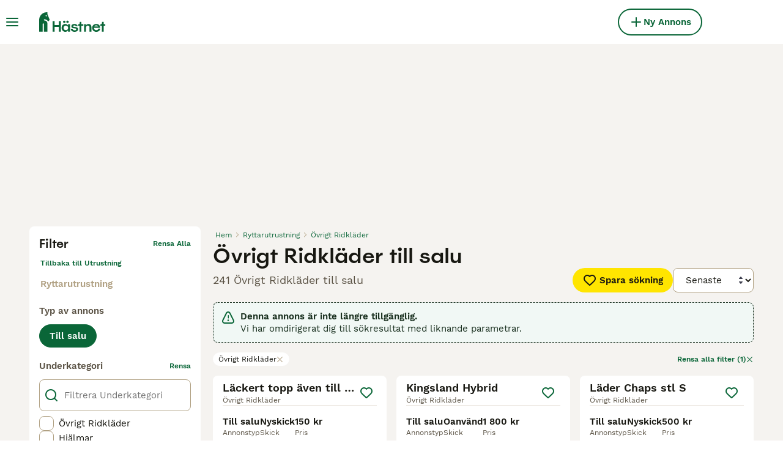

--- FILE ---
content_type: text/html; charset=utf-8
request_url: https://www.hastnet.se/till-salu/ryttarutrustning/ovrigt-ridklader/?utgar=true
body_size: 27455
content:
<!DOCTYPE html><html lang="sv"><head><meta charSet="utf-8" data-next-head=""/><meta name="viewport" content="width=device-width, initial-scale=1.0, maximum-scale=1.0" data-next-head=""/><meta http-equiv="Content-Security-Policy" content="upgrade-insecure-requests"/><title data-next-head="">Övrigt Ridkläder till salu | Hästnet</title><meta name="robots" content="index,follow" data-next-head=""/><meta name="description" content="Hitta 241 Övrigt Ridkläder till salu på Hästnet - Nordens största webbplats för hästannonser för att köpa och sälja ryttarutrustning nära dig." data-next-head=""/><meta name="twitter:card" content="summary_large_image" data-next-head=""/><meta property="og:title" content="Övrigt Ridkläder till salu | Hästnet" data-next-head=""/><meta property="og:description" content="Hitta 241 Övrigt Ridkläder till salu på Hästnet - Nordens största webbplats för hästannonser för att köpa och sälja ryttarutrustning nära dig." data-next-head=""/><meta property="og:url" content="https://www.hastnet.se/till-salu/ryttarutrustning/ovrigt-ridklader/" data-next-head=""/><meta property="og:type" content="website" data-next-head=""/><meta property="og:image" content="https://www.hastnet.se/images/article-placeholder.9534efa21f.webp" data-next-head=""/><meta property="og:image:alt" content="Övrigt Ridkläder till salu | Hästnet" data-next-head=""/><meta property="og:locale" content="sv_SE" data-next-head=""/><meta property="og:site_name" content="Hästnet" data-next-head=""/><link rel="canonical" href="https://www.hastnet.se/till-salu/ryttarutrustning/ovrigt-ridklader/" data-next-head=""/><meta name="ahrefs-site-verification" content="b1d03cfda1dd6789056136a64c7003472006b204b3d5413887d30fb5b49c3dba"/><link rel="icon" type="image/png" href="/favicon-light-16x16.png" sizes="16x16" media="(prefers-color-scheme: light)"/><link rel="icon" type="image/png" href="/favicon-light-32x32.png" sizes="32x32" media="(prefers-color-scheme: light)"/><link rel="icon" type="image/png" href="/favicon-dark-16x16.png" sizes="16x16" media="(prefers-color-scheme: dark)"/><link rel="icon" type="image/png" href="/favicon-dark-32x32.png" sizes="32x32" media="(prefers-color-scheme: dark)"/><link rel="preconnect" href="https://assets.hastnet.se/"/><link rel="dns-prefetch" href="https://assets.hastnet.se/"/><link rel="preconnect" href="https://lwadm.com/"/><link rel="dns-prefetch" href="https://lwadm.com/"/><link rel="preload" href="/fonts/Spoof-600.d5929ef7c2.woff2" as="font" type="font/woff2" crossorigin="anonymous"/><link rel="preload" href="/fonts/WorkSans-400.271ec2ac27.woff2" as="font" type="font/woff2" crossorigin="anonymous"/><link rel="preload" href="/fonts/WorkSans-600.11347bdaad.woff2" as="font" type="font/woff2" crossorigin="anonymous"/><link rel="preload" href="/fonts/OneWorld-v2.2c60ec5a89.woff2" as="font" type="font/woff2" crossorigin="anonymous"/><link rel="preconnect" href="https://www.googletagmanager.com/"/><link rel="dns-prefetch" href="https://www.googletagmanager.com/"/><link rel="preload" href="/_next/static/css/16747d3dc615d0a0.css" as="style"/><link rel="preload" href="/_next/static/css/f0efc6a22facc828.css" as="style"/><link rel="preload" href="/_next/static/css/8c95748091911c70.css" as="style"/><link rel="preload" href="/_next/static/css/5a12f9f24783ebdf.css" as="style"/><script data-testid="script-gdpr">window.gdprAppliesGlobally=false;(function(){function n(e){if(!window.frames[e]){if(document.body&&document.body.firstChild){var t=document.body;var r=document.createElement("iframe");r.style.display="none";r.name=e;r.title=e;t.insertBefore(r,t.firstChild)}else{setTimeout(function(){n(e)},5)}}}function e(r,a,o,c,d){function e(e,t,r,n){if(typeof r!=="function"){return}if(!window[a]){window[a]=[]}var i=false;if(d){i=d(e,n,r)}if(!i){window[a].push({command:e,version:t,callback:r,parameter:n})}}e.stub=true;e.stubVersion=2;function t(n){if(!window[r]||window[r].stub!==true){return}if(!n.data){return}var i=typeof n.data==="string";var e;try{e=i?JSON.parse(n.data):n.data}catch(t){return}if(e[o]){var a=e[o];window[r](a.command,a.version,function(e,t){var r={};r[c]={returnValue:e,success:t,callId:a.callId};if(n.source){n.source.postMessage(i?JSON.stringify(r):r,"*")}},a.parameter)}}if(typeof window[r]!=="function"){window[r]=e;if(window.addEventListener){window.addEventListener("message",t,false)}else{window.attachEvent("onmessage",t)}}}e("__tcfapi","__tcfapiBuffer","__tcfapiCall","__tcfapiReturn");n("__tcfapiLocator");(function(e,t){var r=document.createElement("link");r.rel="preconnect";r.as="script";var n=document.createElement("link");n.rel="dns-prefetch";n.as="script";var i=document.createElement("link");i.rel="preload";i.as="script";var a=document.createElement("script");a.id="spcloader";a.type="text/javascript";a["async"]=true;a.charset="utf-8";var o="https://sdk.privacy-center.org/"+e+"/loader.js?target_type=notice&target="+t;if(window.didomiConfig&&window.didomiConfig.user){var c=window.didomiConfig.user;var d=c.country;var s=c.region;if(d){o=o+"&country="+d;if(s){o=o+"&region="+s}}}r.href="https://sdk.privacy-center.org/";n.href="https://sdk.privacy-center.org/";i.href=o;a.src=o;var f=document.getElementsByTagName("script")[0];f.parentNode.insertBefore(r,f);f.parentNode.insertBefore(n,f);f.parentNode.insertBefore(i,f);f.parentNode.insertBefore(a,f)})("6a84a6e7-7cbd-4f3a-b7d2-0903190a4136","YBftiGFJ")})();</script><script data-testid="script-ads">window.didomiEventListeners = window.didomiEventListeners || []; window.didomiEventListeners.push({event: 'consent.changed',listener: function () {console.log('Didomi - on consent change Refresh ads');
          typeof window.owpClientLogger === 'object' && window.owpClientLogger.pushLog('refresh_ads_owp');
          document.dispatchEvent(new CustomEvent('RefreshAds'));}});</script><style>                 html {             font-size: 16px;           }            body {             font-family: WorkSans, sans-serif;             -webkit-font-smoothing: antialiased;             -moz-osx-font-smoothing: grayscale;           }            * {             font-family: inherit;             box-sizing: border-box;             margin: 0;             padding: 0;           }            [hidden] {             display: none !important;           }          </style><style>@font-face {           font-family: "Spoof";           src: url(/fonts/Spoof-600.d5929ef7c2.woff2) format("woff2");           font-style: normal;           font-weight: 600;           font-display: swap;         }</style><style>@font-face {           font-family: "WorkSans";           src: url(/fonts/WorkSans-400.271ec2ac27.woff2) format("woff2");           font-style: normal;           font-weight: 400;           font-display: swap;         }</style><style>@font-face {           font-family: "WorkSans";           src: url(/fonts/WorkSans-600.11347bdaad.woff2) format("woff2");           font-style: normal;           font-weight: 600;           font-display: swap;         }</style><style>@font-face {           font-family: "OneWorld-v2";           src: url(/fonts/OneWorld-v2.2c60ec5a89.woff2) format("woff2");           font-style: normal;           font-weight: normal;           font-display: swap;         }</style><script>(function(w,d,s,l,i){w[l]=w[l]||[];w[l].push({'gtm.start':
new Date().getTime(),event:'gtm.js'});var f=d.getElementsByTagName(s)[0],
j=d.createElement(s),dl=l!='dataLayer'?'&l='+l:'';j.async=true;j.src=
'https://www.googletagmanager.com/gtm.js?id='+i+dl;f.parentNode.insertBefore(j,f);
})(window,document,'script','dataLayer','GTM-WF5J4R8');</script><script>window.getLoggedInUser=function(){var i=document.cookie.split(";").find(function(i){return i.trim().match(/^token=.+/)});if(i){var t=i.split("=")[1];if(t)try{var r=JSON.parse(atob(t.split(".")[1]));return{id:r.id,email:r.email,latestListingCategoryAndBreed:r.latestListingCategoryAndBreed}}catch(e){}}};</script><script id="structured-data" type="application/ld+json" data-nscript="beforeInteractive">{"@context":"https://schema.org","@type":"Product","name":"Övrigt Ridkläder till salu","description":"Hitta 241 Övrigt Ridkläder till salu på Hästnet - Nordens största webbplats för hästannonser för att köpa och sälja ryttarutrustning nära dig.","images":["https://assets.hastnet.se/originalImages/1f3967a1-cd9a-4e4c-b174-b4a7a9a14c01/originalImage.jpeg?format=webp&width=1080","https://assets.hastnet.se/originalImages/30d2b591-6785-4267-ba6b-d284921ded3d/originalImage.jpeg?format=webp&width=1080","https://assets.hastnet.se/originalImages/a3a316d7-dc85-416a-8874-0b8ed96d96bd/originalImage.jpeg?format=webp&width=1080"],"offers":{"@type":"AggregateOffer","availability":"https://schema.org/InStock","lowPrice":50,"highPrice":1800,"offerCount":241,"priceCurrency":"SEK"}}</script><link rel="stylesheet" href="/_next/static/css/16747d3dc615d0a0.css" data-n-g=""/><link rel="stylesheet" href="/_next/static/css/f0efc6a22facc828.css" data-n-p=""/><link rel="stylesheet" href="/_next/static/css/8c95748091911c70.css" data-n-p=""/><link rel="stylesheet" href="/_next/static/css/5a12f9f24783ebdf.css"/><noscript data-n-css=""></noscript><script defer="" noModule="" src="/_next/static/chunks/polyfills-42372ed130431b0a.js"></script><script defer="" src="/_next/static/chunks/4327.a7b399f87bd62a7e.js"></script><script defer="" src="/_next/static/chunks/4560.e7be5c787c35c845.js"></script><script src="/_next/static/chunks/runtime-27d3b9865ae37da2.js" defer=""></script><script src="/_next/static/chunks/framework-8ff26f32300e1a5d.js" defer=""></script><script src="/_next/static/chunks/9895-8b23fa486a599d0c.js" defer=""></script><script src="/_next/static/chunks/main-60c2a85a19d46098.js" defer=""></script><script src="/_next/static/chunks/7824-3a5a66fa70ab9bd0.js" defer=""></script><script src="/_next/static/chunks/4248-5a13d0022ad3b506.js" defer=""></script><script src="/_next/static/chunks/15-f91a782319479ab2.js" defer=""></script><script src="/_next/static/chunks/2403-4e074f7083b24a00.js" defer=""></script><script src="/_next/static/chunks/8892-933976ea3ad41217.js" defer=""></script><script src="/_next/static/chunks/3866-a0f30b3962c9554d.js" defer=""></script><script src="/_next/static/chunks/pages/_app-09e493122c5b6faa.js" defer=""></script><script src="/_next/static/chunks/2867-05fbb03ac3179292.js" defer=""></script><script src="/_next/static/chunks/9241-7005092245d5de95.js" defer=""></script><script src="/_next/static/chunks/5625-a046e9308bc1e7e5.js" defer=""></script><script src="/_next/static/chunks/8544-c2703c8c5e5b7444.js" defer=""></script><script src="/_next/static/chunks/1406-1865a1a5e119719f.js" defer=""></script><script src="/_next/static/chunks/6128-0c1d80239274c250.js" defer=""></script><script src="/_next/static/chunks/1946-a7b399f87bd62a7e.js" defer=""></script><script src="/_next/static/chunks/3186-70419fe84536035b.js" defer=""></script><script src="/_next/static/chunks/3856-6d01b71d9b813126.js" defer=""></script><script src="/_next/static/chunks/1083-a5c945107aea6009.js" defer=""></script><script src="/_next/static/chunks/63-07a4ff1cf311d4bb.js" defer=""></script><script src="/_next/static/chunks/6724-4c74966655266423.js" defer=""></script><script src="/_next/static/chunks/7490-f2e03f4ddbf93f2e.js" defer=""></script><script src="/_next/static/chunks/2124-d3276df7bf275121.js" defer=""></script><script src="/_next/static/chunks/1398-b1fc22d66e492fea.js" defer=""></script><script src="/_next/static/chunks/3728-d2d5f353798737e6.js" defer=""></script><script src="/_next/static/chunks/pages/%5Btype%5D/%5Bcategory%5D/%5Battribute%5D-6ea726ca631e7d26.js" defer=""></script><script src="/_next/static/hMB7YcdHoE-ZRq-PDXUhR/_buildManifest.js" defer=""></script><script src="/_next/static/hMB7YcdHoE-ZRq-PDXUhR/_ssgManifest.js" defer=""></script></head><body><noscript><iframe src="https://www.googletagmanager.com/ns.html?id=GTM-WF5J4R8" height="0" width="0" style="display:none;visibility:hidden"></iframe></noscript><link rel="preload" as="image" href="/images/smallLogo.fca620bbc2.svg" fetchPriority="high"/><link rel="preload" as="image" href="/images/logo.158ba1290a.svg" fetchPriority="high"/><link rel="preload" as="image" imageSrcSet="https://assets.hastnet.se/originalImages/1f3967a1-cd9a-4e4c-b174-b4a7a9a14c01/originalImage.jpeg?format=webp&amp;width=384&amp;height=240&amp;fit=bounds&amp;crop=4%3A3%2Coffset-y30&amp;quality=75 1x, https://assets.hastnet.se/originalImages/1f3967a1-cd9a-4e4c-b174-b4a7a9a14c01/originalImage.jpeg?format=webp&amp;width=640&amp;height=240&amp;fit=bounds&amp;crop=4%3A3%2Coffset-y30&amp;quality=75 2x" fetchPriority="high"/><link rel="preload" as="image" imageSrcSet="https://assets.hastnet.se/originalImages/30d2b591-6785-4267-ba6b-d284921ded3d/originalImage.jpeg?format=webp&amp;width=384&amp;height=240&amp;fit=bounds&amp;crop=4%3A3%2Coffset-y30&amp;quality=75 1x, https://assets.hastnet.se/originalImages/30d2b591-6785-4267-ba6b-d284921ded3d/originalImage.jpeg?format=webp&amp;width=640&amp;height=240&amp;fit=bounds&amp;crop=4%3A3%2Coffset-y30&amp;quality=75 2x" fetchPriority="high"/><link rel="preload" as="image" imageSrcSet="https://assets.hastnet.se/originalImages/a3a316d7-dc85-416a-8874-0b8ed96d96bd/originalImage.jpeg?format=webp&amp;width=384&amp;height=240&amp;fit=bounds&amp;crop=4%3A3%2Coffset-y30&amp;quality=75 1x, https://assets.hastnet.se/originalImages/a3a316d7-dc85-416a-8874-0b8ed96d96bd/originalImage.jpeg?format=webp&amp;width=640&amp;height=240&amp;fit=bounds&amp;crop=4%3A3%2Coffset-y30&amp;quality=75 2x" fetchPriority="high"/><link rel="preload" as="image" imageSrcSet="https://assets.hastnet.se/originalImages/ebd0173b-a92b-4442-b7b9-c704990e6a83/originalImage.jpeg?format=webp&amp;width=384&amp;height=240&amp;fit=bounds&amp;crop=4%3A3%2Coffset-y30&amp;quality=75 1x, https://assets.hastnet.se/originalImages/ebd0173b-a92b-4442-b7b9-c704990e6a83/originalImage.jpeg?format=webp&amp;width=640&amp;height=240&amp;fit=bounds&amp;crop=4%3A3%2Coffset-y30&amp;quality=75 2x" fetchPriority="high"/><div id="__next"><div class="Body_body__NcK3W"><div class="Layout_childrenWrapper__wJhFl"><div class="AdStateManager_childrenWrapper__JeYIA" data-adtech-id="body"><div class="HeaderBarWrapper_headerBarWrapper__FzY89"><div class="HeaderBarWrapper_headerBarInner__PAwNx" id="header-bar"><div class="HeaderBarWrapper_headerContentWrapper__B12PR"><div class="HeaderBarWrapper_headerBarContent__UoOK6"><div class="HeaderBar_content__zZIZj"><div class="HeaderBar_leftSide__a4NJZ"><button type="button" class="Button_button__KPrTd Button_ghost__J1bzS Button_medium__Is5tG Button_onlyIcon__JePyF" aria-label="Huvudmeny Växla"><i class="Icon_icon__hTEAw Icon_icon-13-menu__Lg88v" data-testid="icon-Menu" style="--icon-color:inherit;--icon-size:24px"></i></button><div class="Sidebar_sidebarWrapper__7fxzA"><div class="SidebarHeader_sidebarNodesWrapper__bNgKb"><button type="button" class="Button_button__KPrTd Button_ghost__J1bzS Button_medium__Is5tG Button_onlyIcon__JePyF SidebarHeader_sidebarCloseButton__JCqDc" aria-label="Stäng huvudmenyn"><i class="Icon_icon__hTEAw Icon_icon-5-close__Z3w_e" data-testid="icon-Close" style="--icon-color:inherit;--icon-size:24px"></i></button><div class="SidebarHeader_sidebarLogo___5kPf"><img alt="Hästnet" title="Hästnet" data-testid="marketplace-logo-header-small" fetchPriority="high" loading="eager" width="0" height="36" decoding="async" data-nimg="1" class="Logo_logo__28CBd" style="color:transparent" src="/images/smallLogo.fca620bbc2.svg"/></div></div><div class="Sidebar_sidebarFlatStructureWrapper__n7Nje"><div class="SidebarContent_sidebarContentWrapper__ijNW6 Sidebar_sidebarContentWrapper__xSwZZ" style="--transform:translateX(0)"><p class="SidebarSeparator_sidebarSeparatorHeading__CfXfV">Hästar</p><button type="button" class="Button_button__KPrTd Button_ghost__J1bzS Button_medium__Is5tG SidebarNested_sidebarNestedButton__ESB8i" tabindex="-1">Hästar till salu<i class="Icon_icon__hTEAw Icon_icon-3-arrowright__u4NtN sidebar-icon" data-testid="icon-ArrowRight" style="--icon-color:#0a6638;--icon-size:16px"></i></button><a class="Link_link__ce5zB SidebarLink_sidebarLink__oCFOo Link_linkAsButton__6t_3_ Link_buttonLarge__ax14m Link_linkAsGhostButton__FKipk" tabindex="-1" href="/sokes/hastar/">Hästar sökes</a><p class="SidebarSeparator_sidebarSeparatorHeading__CfXfV">Utrustning och tjänster</p><button type="button" class="Button_button__KPrTd Button_ghost__J1bzS Button_medium__Is5tG SidebarNested_sidebarNestedButton__ESB8i" tabindex="-1">Fordon &amp; Transport till salu<i class="Icon_icon__hTEAw Icon_icon-3-arrowright__u4NtN sidebar-icon" data-testid="icon-ArrowRight" style="--icon-color:#0a6638;--icon-size:16px"></i></button><button type="button" class="Button_button__KPrTd Button_ghost__J1bzS Button_medium__Is5tG SidebarNested_sidebarNestedButton__ESB8i" tabindex="-1">Hästutrustning till salu<i class="Icon_icon__hTEAw Icon_icon-3-arrowright__u4NtN sidebar-icon" data-testid="icon-ArrowRight" style="--icon-color:#0a6638;--icon-size:16px"></i></button><button type="button" class="Button_button__KPrTd Button_ghost__J1bzS Button_medium__Is5tG SidebarNested_sidebarNestedButton__ESB8i" tabindex="-1">Körutrustning till salu<i class="Icon_icon__hTEAw Icon_icon-3-arrowright__u4NtN sidebar-icon" data-testid="icon-ArrowRight" style="--icon-color:#0a6638;--icon-size:16px"></i></button><button type="button" class="Button_button__KPrTd Button_ghost__J1bzS Button_medium__Is5tG SidebarNested_sidebarNestedButton__ESB8i" tabindex="-1">Ryttarutrustning till salu<i class="Icon_icon__hTEAw Icon_icon-3-arrowright__u4NtN sidebar-icon" data-testid="icon-ArrowRight" style="--icon-color:#0a6638;--icon-size:16px"></i></button><button type="button" class="Button_button__KPrTd Button_ghost__J1bzS Button_medium__Is5tG SidebarNested_sidebarNestedButton__ESB8i" tabindex="-1">Tjänster finnes<i class="Icon_icon__hTEAw Icon_icon-3-arrowright__u4NtN sidebar-icon" data-testid="icon-ArrowRight" style="--icon-color:#0a6638;--icon-size:16px"></i></button><button type="button" class="Button_button__KPrTd Button_ghost__J1bzS Button_medium__Is5tG SidebarNested_sidebarNestedButton__ESB8i" tabindex="-1">Travutrustning till salu<i class="Icon_icon__hTEAw Icon_icon-3-arrowright__u4NtN sidebar-icon" data-testid="icon-ArrowRight" style="--icon-color:#0a6638;--icon-size:16px"></i></button><p class="SidebarSeparator_sidebarSeparatorHeading__CfXfV">Köpekontrakt &amp; artiklar</p><a href="https://info.hastnet.se/hastnet-landing-page-kopekontrakt/" class="Link_link__ce5zB SidebarLink_sidebarLink__oCFOo Link_linkAsButton__6t_3_ Link_buttonLarge__ax14m Link_linkAsGhostButton__FKipk" tabindex="-1">Köpekontrakt</a><button type="button" class="Button_button__KPrTd Button_ghost__J1bzS Button_medium__Is5tG SidebarNested_sidebarNestedButton__ESB8i" tabindex="-1">Artiklar &amp; Guider<i class="Icon_icon__hTEAw Icon_icon-3-arrowright__u4NtN sidebar-icon" data-testid="icon-ArrowRight" style="--icon-color:#0a6638;--icon-size:16px"></i></button><p class="SidebarSeparator_sidebarSeparatorHeading__CfXfV">Hjälp</p><a href="https://support.hastnet.se/sv-SE/support/home" class="Link_link__ce5zB SidebarLink_sidebarLink__oCFOo Link_linkAsButton__6t_3_ Link_buttonLarge__ax14m Link_linkAsGhostButton__FKipk" tabindex="-1">Hjälpcenter</a></div><div class="SidebarContent_sidebarContentWrapper__ijNW6 Sidebar_sidebarContentWrapper__xSwZZ" style="--transform:translateX(100%)"><div class="SidebarContent_sidebarContentTitleWrapper__IW_76"><span>Hästar till salu</span></div><a class="Link_link__ce5zB SidebarLink_sidebarLink__oCFOo Link_linkAsButton__6t_3_ Link_buttonLarge__ax14m Link_linkAsGhostButton__FKipk" tabindex="-1" href="/till-salu/hastar/">Alla hästar till salu</a><a class="Link_link__ce5zB SidebarLink_sidebarLink__oCFOo Link_linkAsButton__6t_3_ Link_buttonLarge__ax14m Link_linkAsGhostButton__FKipk" tabindex="-1" href="/till-salu/hastar/akademiskt/">Akademiska hästar</a><a class="Link_link__ce5zB SidebarLink_sidebarLink__oCFOo Link_linkAsButton__6t_3_ Link_buttonLarge__ax14m Link_linkAsGhostButton__FKipk" tabindex="-1" href="/till-salu/hastar/allround/">Allroundhästar</a><a class="Link_link__ce5zB SidebarLink_sidebarLink__oCFOo Link_linkAsButton__6t_3_ Link_buttonLarge__ax14m Link_linkAsGhostButton__FKipk" tabindex="-1" href="/till-salu/hastar/avelshastar/">Avelshästar</a><a class="Link_link__ce5zB SidebarLink_sidebarLink__oCFOo Link_linkAsButton__6t_3_ Link_buttonLarge__ax14m Link_linkAsGhostButton__FKipk" tabindex="-1" href="/till-salu/hastar/barockt/">Barockhästar</a><a class="Link_link__ce5zB SidebarLink_sidebarLink__oCFOo Link_linkAsButton__6t_3_ Link_buttonLarge__ax14m Link_linkAsGhostButton__FKipk" tabindex="-1" href="/till-salu/hastar/distans/">Distanshästar</a><a class="Link_link__ce5zB SidebarLink_sidebarLink__oCFOo Link_linkAsButton__6t_3_ Link_buttonLarge__ax14m Link_linkAsGhostButton__FKipk" tabindex="-1" href="/till-salu/hastar/dressyr/">Dressyrhästar</a><a class="Link_link__ce5zB SidebarLink_sidebarLink__oCFOo Link_linkAsButton__6t_3_ Link_buttonLarge__ax14m Link_linkAsGhostButton__FKipk" tabindex="-1" href="/till-salu/hastar/falttavlan/">Fälttävlanshästar</a><a class="Link_link__ce5zB SidebarLink_sidebarLink__oCFOo Link_linkAsButton__6t_3_ Link_buttonLarge__ax14m Link_linkAsGhostButton__FKipk" tabindex="-1" href="/till-salu/hastar/galopp/">Galopphästar</a><a class="Link_link__ce5zB SidebarLink_sidebarLink__oCFOo Link_linkAsButton__6t_3_ Link_buttonLarge__ax14m Link_linkAsGhostButton__FKipk" tabindex="-1" href="/till-salu/hastar/hoppning/">Hopphästar</a><a class="Link_link__ce5zB SidebarLink_sidebarLink__oCFOo Link_linkAsButton__6t_3_ Link_buttonLarge__ax14m Link_linkAsGhostButton__FKipk" tabindex="-1" href="/till-salu/hastar/island/">Islandshästar</a><a class="Link_link__ce5zB SidebarLink_sidebarLink__oCFOo Link_linkAsButton__6t_3_ Link_buttonLarge__ax14m Link_linkAsGhostButton__FKipk" tabindex="-1" href="/till-salu/hastar/korning/">Körhästar</a><a class="Link_link__ce5zB SidebarLink_sidebarLink__oCFOo Link_linkAsButton__6t_3_ Link_buttonLarge__ax14m Link_linkAsGhostButton__FKipk" tabindex="-1" href="/till-salu/hastar/sallskap/">Sällskapshästar</a><a class="Link_link__ce5zB SidebarLink_sidebarLink__oCFOo Link_linkAsButton__6t_3_ Link_buttonLarge__ax14m Link_linkAsGhostButton__FKipk" tabindex="-1" href="/till-salu/hastar/trav/">Travhästar</a><a class="Link_link__ce5zB SidebarLink_sidebarLink__oCFOo Link_linkAsButton__6t_3_ Link_buttonLarge__ax14m Link_linkAsGhostButton__FKipk" tabindex="-1" href="/till-salu/hastar/utstallning/">Utställningshästar</a><a class="Link_link__ce5zB SidebarLink_sidebarLink__oCFOo Link_linkAsButton__6t_3_ Link_buttonLarge__ax14m Link_linkAsGhostButton__FKipk" tabindex="-1" href="/till-salu/hastar/working-equitation/">WE-hästar</a><a class="Link_link__ce5zB SidebarLink_sidebarLink__oCFOo Link_linkAsButton__6t_3_ Link_buttonLarge__ax14m Link_linkAsGhostButton__FKipk" tabindex="-1" href="/till-salu/hastar/western/">Westernhästar</a><a class="Link_link__ce5zB SidebarLink_sidebarLink__oCFOo Link_linkAsButton__6t_3_ Link_buttonLarge__ax14m Link_linkAsGhostButton__FKipk" tabindex="-1" href="/till-salu/hastar/ovrigt/">Övriga hästar</a></div><div class="SidebarContent_sidebarContentWrapper__ijNW6 Sidebar_sidebarContentWrapper__xSwZZ" style="--transform:translateX(100%)"><div class="SidebarContent_sidebarContentTitleWrapper__IW_76"><span>Fordon &amp; Transport till salu</span></div><a class="Link_link__ce5zB SidebarLink_sidebarLink__oCFOo Link_linkAsButton__6t_3_ Link_buttonLarge__ax14m Link_linkAsGhostButton__FKipk" tabindex="-1" href="/till-salu/fordon-transport/">Fordon &amp; Transport till salu</a><a class="Link_link__ce5zB SidebarLink_sidebarLink__oCFOo Link_linkAsButton__6t_3_ Link_buttonLarge__ax14m Link_linkAsGhostButton__FKipk" tabindex="-1" href="/till-salu/fordon-transport/hastlastbilar/">Hästlastbilar  till salu</a><a class="Link_link__ce5zB SidebarLink_sidebarLink__oCFOo Link_linkAsButton__6t_3_ Link_buttonLarge__ax14m Link_linkAsGhostButton__FKipk" tabindex="-1" href="/till-salu/fordon-transport/hasttransporter/">Hästtransporter  till salu</a></div><div class="SidebarContent_sidebarContentWrapper__ijNW6 Sidebar_sidebarContentWrapper__xSwZZ" style="--transform:translateX(100%)"><div class="SidebarContent_sidebarContentTitleWrapper__IW_76"><span>Hästutrustning till salu</span></div><a class="Link_link__ce5zB SidebarLink_sidebarLink__oCFOo Link_linkAsButton__6t_3_ Link_buttonLarge__ax14m Link_linkAsGhostButton__FKipk" tabindex="-1" href="/till-salu/hastutrustning/">Hästutrustning till salu</a><a class="Link_link__ce5zB SidebarLink_sidebarLink__oCFOo Link_linkAsButton__6t_3_ Link_buttonLarge__ax14m Link_linkAsGhostButton__FKipk" tabindex="-1" href="/till-salu/hastutrustning/benskydd/">Benskydd till salu</a><a class="Link_link__ce5zB SidebarLink_sidebarLink__oCFOo Link_linkAsButton__6t_3_ Link_buttonLarge__ax14m Link_linkAsGhostButton__FKipk" tabindex="-1" href="/till-salu/hastutrustning/bett/">Bett till salu</a><a class="Link_link__ce5zB SidebarLink_sidebarLink__oCFOo Link_linkAsButton__6t_3_ Link_buttonLarge__ax14m Link_linkAsGhostButton__FKipk" tabindex="-1" href="/till-salu/hastutrustning/sadeltillbehor/">Sadeltillbehör till salu</a><a class="Link_link__ce5zB SidebarLink_sidebarLink__oCFOo Link_linkAsButton__6t_3_ Link_buttonLarge__ax14m Link_linkAsGhostButton__FKipk" tabindex="-1" href="/till-salu/hastutrustning/sadlar/">Sadlar till salu</a><a class="Link_link__ce5zB SidebarLink_sidebarLink__oCFOo Link_linkAsButton__6t_3_ Link_buttonLarge__ax14m Link_linkAsGhostButton__FKipk" tabindex="-1" href="/till-salu/hastutrustning/schabrak-vojlockar/">Schabrak &amp; Vojlockar till salu</a><a class="Link_link__ce5zB SidebarLink_sidebarLink__oCFOo Link_linkAsButton__6t_3_ Link_buttonLarge__ax14m Link_linkAsGhostButton__FKipk" tabindex="-1" href="/till-salu/hastutrustning/stigbyglar/">Stigbyglar till salu</a><a class="Link_link__ce5zB SidebarLink_sidebarLink__oCFOo Link_linkAsButton__6t_3_ Link_buttonLarge__ax14m Link_linkAsGhostButton__FKipk" tabindex="-1" href="/till-salu/hastutrustning/trans/">Träns till salu</a><a class="Link_link__ce5zB SidebarLink_sidebarLink__oCFOo Link_linkAsButton__6t_3_ Link_buttonLarge__ax14m Link_linkAsGhostButton__FKipk" tabindex="-1" href="/till-salu/hastutrustning/tacken/">Täcken till salu</a><a class="Link_link__ce5zB SidebarLink_sidebarLink__oCFOo Link_linkAsButton__6t_3_ Link_buttonLarge__ax14m Link_linkAsGhostButton__FKipk" tabindex="-1" href="/till-salu/hastutrustning/ovrig-hastutrustning/">Övrig Hästutrustning till salu</a></div><div class="SidebarContent_sidebarContentWrapper__ijNW6 Sidebar_sidebarContentWrapper__xSwZZ" style="--transform:translateX(100%)"><div class="SidebarContent_sidebarContentTitleWrapper__IW_76"><span>Körutrustning till salu</span></div><a class="Link_link__ce5zB SidebarLink_sidebarLink__oCFOo Link_linkAsButton__6t_3_ Link_buttonLarge__ax14m Link_linkAsGhostButton__FKipk" tabindex="-1" href="/till-salu/korning/">Körutrustning till salu</a><a class="Link_link__ce5zB SidebarLink_sidebarLink__oCFOo Link_linkAsButton__6t_3_ Link_buttonLarge__ax14m Link_linkAsGhostButton__FKipk" tabindex="-1" href="/till-salu/korning/korselar/">Körselar till salu</a><a class="Link_link__ce5zB SidebarLink_sidebarLink__oCFOo Link_linkAsButton__6t_3_ Link_buttonLarge__ax14m Link_linkAsGhostButton__FKipk" tabindex="-1" href="/till-salu/korning/korsulkys/">Körsulkys till salu</a><a class="Link_link__ce5zB SidebarLink_sidebarLink__oCFOo Link_linkAsButton__6t_3_ Link_buttonLarge__ax14m Link_linkAsGhostButton__FKipk" tabindex="-1" href="/till-salu/korning/korvagnar/">Körvagnar till salu</a><a class="Link_link__ce5zB SidebarLink_sidebarLink__oCFOo Link_linkAsButton__6t_3_ Link_buttonLarge__ax14m Link_linkAsGhostButton__FKipk" tabindex="-1" href="/till-salu/korning/ovrig-korutrustning/">Övrig Körutrustning till salu</a></div><div class="SidebarContent_sidebarContentWrapper__ijNW6 Sidebar_sidebarContentWrapper__xSwZZ" style="--transform:translateX(100%)"><div class="SidebarContent_sidebarContentTitleWrapper__IW_76"><span>Ryttarutrustning till salu</span></div><a class="Link_link__ce5zB SidebarLink_sidebarLink__oCFOo Link_linkAsButton__6t_3_ Link_buttonLarge__ax14m Link_linkAsGhostButton__FKipk" tabindex="-1" href="/till-salu/ryttarutrustning/">Ryttarutrustning till salu</a><a class="Link_link__ce5zB SidebarLink_sidebarLink__oCFOo Link_linkAsButton__6t_3_ Link_buttonLarge__ax14m Link_linkAsGhostButton__FKipk" tabindex="-1" href="/till-salu/ryttarutrustning/hjalmar/">Hjälmar till salu</a><a class="Link_link__ce5zB SidebarLink_sidebarLink__oCFOo Link_linkAsButton__6t_3_ Link_buttonLarge__ax14m Link_linkAsGhostButton__FKipk" tabindex="-1" href="/till-salu/ryttarutrustning/jackor-kavajer/">Jackor &amp; Kavajer till salu</a><a class="Link_link__ce5zB SidebarLink_sidebarLink__oCFOo Link_linkAsButton__6t_3_ Link_buttonLarge__ax14m Link_linkAsGhostButton__FKipk" tabindex="-1" href="/till-salu/ryttarutrustning/ridbyxor/">Ridbyxor till salu</a><a class="Link_link__ce5zB SidebarLink_sidebarLink__oCFOo Link_linkAsButton__6t_3_ Link_buttonLarge__ax14m Link_linkAsGhostButton__FKipk" tabindex="-1" href="/till-salu/ryttarutrustning/ridstovlar/">Ridstövlar till salu</a><a class="Link_link__ce5zB SidebarLink_sidebarLink__oCFOo Link_linkAsButton__6t_3_ Link_buttonLarge__ax14m Link_linkAsGhostButton__FKipk" tabindex="-1" href="/till-salu/ryttarutrustning/sakerhetsvastar/">Säkerhetsvästar till salu</a><a class="Link_link__ce5zB SidebarLink_sidebarLink__oCFOo Link_linkAsButton__6t_3_ Link_buttonLarge__ax14m Link_linkAsGhostButton__FKipk" tabindex="-1" href="/till-salu/ryttarutrustning/ovrig-ryttarutrustning/">Övrig Ryttarutrustning till salu</a><a class="Link_link__ce5zB SidebarLink_sidebarLink__oCFOo Link_linkAsButton__6t_3_ Link_buttonLarge__ax14m Link_linkAsGhostButton__FKipk" tabindex="-1" href="/till-salu/ryttarutrustning/ovrigt-ridklader/">Övrigt Ridkläder till salu</a></div><div class="SidebarContent_sidebarContentWrapper__ijNW6 Sidebar_sidebarContentWrapper__xSwZZ" style="--transform:translateX(100%)"><div class="SidebarContent_sidebarContentTitleWrapper__IW_76"><span>Tjänster finnes</span></div><a class="Link_link__ce5zB SidebarLink_sidebarLink__oCFOo Link_linkAsButton__6t_3_ Link_buttonLarge__ax14m Link_linkAsGhostButton__FKipk" tabindex="-1" href="/finnes/tjanster/">Välj tjänst</a><a class="Link_link__ce5zB SidebarLink_sidebarLink__oCFOo Link_linkAsButton__6t_3_ Link_buttonLarge__ax14m Link_linkAsGhostButton__FKipk" tabindex="-1" href="/finnes/avel/">Avel</a><a class="Link_link__ce5zB SidebarLink_sidebarLink__oCFOo Link_linkAsButton__6t_3_ Link_buttonLarge__ax14m Link_linkAsGhostButton__FKipk" tabindex="-1" href="/finnes/foderhast/">Foderhäst</a><a class="Link_link__ce5zB SidebarLink_sidebarLink__oCFOo Link_linkAsButton__6t_3_ Link_buttonLarge__ax14m Link_linkAsGhostButton__FKipk" tabindex="-1" href="/finnes/hastjobb/">Hästjobb</a><a class="Link_link__ce5zB SidebarLink_sidebarLink__oCFOo Link_linkAsButton__6t_3_ Link_buttonLarge__ax14m Link_linkAsGhostButton__FKipk" tabindex="-1" href="/finnes/hastservice/">Hästservice</a><a class="Link_link__ce5zB SidebarLink_sidebarLink__oCFOo Link_linkAsButton__6t_3_ Link_buttonLarge__ax14m Link_linkAsGhostButton__FKipk" tabindex="-1" href="/finnes/medryttarhast/">Medryttarhäst</a><a class="Link_link__ce5zB SidebarLink_sidebarLink__oCFOo Link_linkAsButton__6t_3_ Link_buttonLarge__ax14m Link_linkAsGhostButton__FKipk" tabindex="-1" href="/finnes/stallplats/">Stallplats</a></div><div class="SidebarContent_sidebarContentWrapper__ijNW6 Sidebar_sidebarContentWrapper__xSwZZ" style="--transform:translateX(100%)"><div class="SidebarContent_sidebarContentTitleWrapper__IW_76"><span>Travutrustning till salu</span></div><a class="Link_link__ce5zB SidebarLink_sidebarLink__oCFOo Link_linkAsButton__6t_3_ Link_buttonLarge__ax14m Link_linkAsGhostButton__FKipk" tabindex="-1" href="/till-salu/trav/">Travutrustning till salu</a><a class="Link_link__ce5zB SidebarLink_sidebarLink__oCFOo Link_linkAsButton__6t_3_ Link_buttonLarge__ax14m Link_linkAsGhostButton__FKipk" tabindex="-1" href="/till-salu/trav/travselar/">Travselar till salu</a><a class="Link_link__ce5zB SidebarLink_sidebarLink__oCFOo Link_linkAsButton__6t_3_ Link_buttonLarge__ax14m Link_linkAsGhostButton__FKipk" tabindex="-1" href="/till-salu/trav/travsulkys/">Travsulkys till salu</a><a class="Link_link__ce5zB SidebarLink_sidebarLink__oCFOo Link_linkAsButton__6t_3_ Link_buttonLarge__ax14m Link_linkAsGhostButton__FKipk" tabindex="-1" href="/till-salu/trav/travvagnar/">Travvagnar till salu</a><a class="Link_link__ce5zB SidebarLink_sidebarLink__oCFOo Link_linkAsButton__6t_3_ Link_buttonLarge__ax14m Link_linkAsGhostButton__FKipk" tabindex="-1" href="/till-salu/trav/ovrig-travutrustning/">Övrig Travutrustning till salu</a></div><div class="SidebarContent_sidebarContentWrapper__ijNW6 Sidebar_sidebarContentWrapper__xSwZZ" style="--transform:translateX(100%)"><div class="SidebarContent_sidebarContentTitleWrapper__IW_76"><span>Artiklar &amp; Guider</span></div><a class="Link_link__ce5zB SidebarLink_sidebarLink__oCFOo Link_linkAsButton__6t_3_ Link_buttonLarge__ax14m Link_linkAsGhostButton__FKipk" tabindex="-1" href="/artiklar/">Alla Artiklar och Guider</a><span class="SidebarText_sidebarText__wq_3n">Kategori</span><a class="Link_link__ce5zB SidebarLink_sidebarLink__oCFOo Link_linkAsButton__6t_3_ Link_buttonLarge__ax14m Link_linkAsGhostButton__FKipk" tabindex="-1" href="/artiklar/sok/hastnet/">Hästnet</a><a class="Link_link__ce5zB SidebarLink_sidebarLink__oCFOo Link_linkAsButton__6t_3_ Link_buttonLarge__ax14m Link_linkAsGhostButton__FKipk" tabindex="-1" href="/artiklar/sok/hund-och-katt/">Hund och Katt</a><a class="Link_link__ce5zB SidebarLink_sidebarLink__oCFOo Link_linkAsButton__6t_3_ Link_buttonLarge__ax14m Link_linkAsGhostButton__FKipk" tabindex="-1" href="/artiklar/sok/kopguide/">Köpguide</a><a class="Link_link__ce5zB SidebarLink_sidebarLink__oCFOo Link_linkAsButton__6t_3_ Link_buttonLarge__ax14m Link_linkAsGhostButton__FKipk" tabindex="-1" href="/artiklar/sok/saljguide/">Säljguide</a></div></div></div><a class="Link_link__ce5zB HeaderBarLogo_logo__ggIUR HeaderBarLogo_logoBig__R5SVv" href="/"><img alt="Hästnet" title="Hästnet" data-testid="marketplace-logo-header" fetchPriority="high" loading="eager" width="0" height="32" decoding="async" data-nimg="1" class="Logo_logo__28CBd" style="color:transparent" src="/images/logo.158ba1290a.svg"/></a><a class="Link_link__ce5zB HeaderBarLogo_logo__ggIUR HeaderBarLogo_logoSmall__8QOo1" href="/"><img alt="Hästnet" title="Hästnet" data-testid="marketplace-logo-header-small" fetchPriority="high" loading="eager" width="0" height="32" decoding="async" data-nimg="1" class="Logo_logo__28CBd" style="color:transparent" src="/images/smallLogo.fca620bbc2.svg"/></a></div><div class="HeaderBar_centerSidePlaceholder__3vCT1"></div><div class="HeaderBar_rightSide__tu_jm"><a class="Link_link__ce5zB Link_linkAsButton__6t_3_ Link_buttonMedium__l_rvv Link_buttonSmallMobile__tSVQW Link_linkAsTertiaryButton__sUdAH" data-testid="header-bar-add-listing" href="/create-new-listing/"><i class="Icon_icon__hTEAw Icon_icon-7-plussmall__5i1gC HeaderBarAddListing_iconBig__0JnOZ" data-testid="icon-PlusSmall" style="--icon-color:inherit;--icon-size:24px"></i><i class="Icon_icon__hTEAw Icon_icon-7-plussmall__5i1gC HeaderBarAddListing_iconSmall__dbwBE" data-testid="icon-PlusSmall" style="--icon-color:inherit;--icon-size:16px"></i><span class="HeaderBarAddListing_linkText__eYSMJ">Ny Annons</span><span class="HeaderBarAddListing_linkTextMobile__hC6SA">Ny Annons</span></a><div class="HeaderBarRightSide_container__m4g12"></div></div></div><div class="HeaderBar_childrenWrapper__D3qAm"><div class="ListingsSearchHeaderBar_contentCenterWrapper__eZmYM"><button type="button" class="ListingsSaveSearchButton_saveSearchButton__PAieY ListingsSaveSearchButton_saveSearchButtonWithIconOnly__5gMC9" data-testid="save-search-button"><i class="Icon_icon__hTEAw Icon_icon-19-heart__nqGaz" data-testid="icon-Heart" style="--icon-color:inherit;--icon-size:24px"></i></button><button type="button" class="ListingsSorters_sortButton__ukJIP" data-testid="search-mobile-sorters-button"><i class="Icon_icon__hTEAw Icon_icon-82-sort-down__3Y_Xk" data-testid="icon-SortDown" style="--icon-color:inherit;--icon-size:20px"></i><span class="ListingsSorters_sortButtonText__JNKfM">Sortera</span></button><div class="SlideOut_slideOut__r5UM3 SlideOut_slideOutAnimated___sNd8"><div class="SlideOutHeader_slideOutHeader___YAnF"><div class="ListingsSorters_slideOutHeader__NxbGd"><button class="ListingsSorters_slideOutHeaderBackButton__SIVEW" type="button" aria-label="Tillbaka"><i class="Icon_icon__hTEAw Icon_icon-1-arrowleft__HbrNl" data-testid="icon-ArrowLeft" style="--icon-color:inherit;--icon-size:16px"></i></button><span class="ListingsSorters_slideOutHeaderLabel__ryPM9">Sortering</span></div></div><div class="SlideOutBody_slideOutBody__dj9tE"><div class="ListingsSorters_slideOutBody__U67GL"><p class="ListingsSorters_slideOutBodyLabel__iCOUA">Sortera efter</p><button class="ListingsSorters_buttonLink__Cp6nu" type="button"><label class="Radio_label__4LNde Radio_labelChecked__AB_Bn" for="radio-sorting-newestFirst"><span class="Radio_labelText__85VLp Radio_labelTextStyledAsDesktop__QnT63" data-testid="radio-text">Senaste</span><span class="Radio_radio__rlMmz Radio_radioStyledAsDesktop__ptFNr"><span class="Radio_radioMark__XjYIi" data-testid="radio-mark"></span></span></label></button><button class="ListingsSorters_buttonLink__Cp6nu" type="button"><label class="Radio_label__4LNde" for="radio-sorting-oldestFirst"><span class="Radio_labelText__85VLp Radio_labelTextStyledAsDesktop__QnT63" data-testid="radio-text">Äldst</span><span class="Radio_radio__rlMmz Radio_radioStyledAsDesktop__ptFNr"></span></label></button><button class="ListingsSorters_buttonLink__Cp6nu" type="button"><label class="Radio_label__4LNde" for="radio-sorting-cheapestFirst"><span class="Radio_labelText__85VLp Radio_labelTextStyledAsDesktop__QnT63" data-testid="radio-text">Billigast</span><span class="Radio_radio__rlMmz Radio_radioStyledAsDesktop__ptFNr"></span></label></button><button class="ListingsSorters_buttonLink__Cp6nu" type="button"><label class="Radio_label__4LNde" for="radio-sorting-mostExpensiveFirst"><span class="Radio_labelText__85VLp Radio_labelTextStyledAsDesktop__QnT63" data-testid="radio-text">Dyrast</span><span class="Radio_radio__rlMmz Radio_radioStyledAsDesktop__ptFNr"></span></label></button></div></div></div><button type="button" class="FiltersButton_searchButton__5W7ZR" data-testid="filters-search-button"><i class="Icon_icon__hTEAw Icon_icon-77-filters__e26JE" data-testid="icon-Filters" style="--icon-color:inherit;--icon-size:24px"></i><span class="FiltersButton_searchButtonText__5yE_h">Filter (3)</span></button></div></div></div></div></div><div class="HeaderBarWrapper_headerBarPlaceholder__1kN_Y HeaderBarWrapper_headerBarPlaceholderExtendedOnMobile__uxNpq"></div></div><div class="AdSlot_adSlotPlaceholder__1UcoG ListingsSearch_adSlotMain__rbzJ8 AdSlot_adSlotPlaceholderMedium__fSy3Y AdSlot_adSlotPlaceholderLarge__IWcIp AdSlot_adSlotPlaceholderXLarge__XjM4v AdSlot_adSlotFixedHeight__xW3GV" style="--mobile-height:352px;--desktop-height:282px;--fixed-mobile-height:352px;--fixed-desktop-height:282px"></div><div class="ListingsSearch_pageWrapper__IFhwq"><div class="ListingsSearch_searchResultsPageWrapper__ylMKi"><div class="ListingsSearch_sidebarWrapper__924Ph"><div class="ListingsSearchFilters_filters__DAJkl"><div class="ListingsSearchFilters_filtersWrapper__feD8w"><div class="FiltersHeader_wrapper__lVjJm" data-testid="filters-section-header"><button class="FiltersHeader_backButton__eXM4d" type="button" aria-label="Tillbaka"><i class="Icon_icon__hTEAw Icon_icon-1-arrowleft__HbrNl" data-testid="icon-ArrowLeft" style="--icon-color:inherit;--icon-size:16px"></i></button><span class="FiltersHeader_middleLabel__B6jBy">Filter</span><button class="FiltersHeader_rightButton__g16lP" type="button" data-testid="filters-confirm-button"><span class="FiltersHeader_rightLabel__REEmw">Rensa alla</span></button></div><div class="FiltersCategory_wrapper__RyFOT" data-testid="filters-section-category"><div class="FiltersCategory_parentCategoryWrapper__nYBmt"><button type="button" class="FiltersCategory_parentCategoryLink__iy0Hp">Tillbaka till<!-- --> <!-- -->Utrustning</button></div><div class="FiltersCategory_categoryLinksWrapper__Ur_gh"><a class="Link_link__ce5zB FiltersCategory_categoryLinkDesktop__Plbd4 FiltersCategory_categoryLinkDesktopActive__B_0gw Link_linkDisabled__p85Up" data-testid="category-selected" href="/till-salu/ryttarutrustning/"><span>Ryttarutrustning</span></a></div></div><div class="FiltersOptionsList_wrapper__B0N2h" data-testid="filters-search-listingType"><div class="FiltersOptionsList_headerWrapper___UW1r"><span class="FiltersOptionsList_header__X1tTK" data-testid="filters-options-list-title">Typ av annons</span></div><div class="FiltersRadioList_wrapper__0UFqY"><button type="button" class="FiltersRadioList_button__2p1hY FiltersRadioList_buttonActive__DP9Pe">Till salu<i class="Icon_icon__hTEAw Icon_icon-40-checkmark__F0ReU FiltersRadioList_icon__2YG31" data-testid="icon-Checkmark" style="--icon-color:#0a6638;--icon-size:24px"></i></button></div></div><div class="FiltersOptionsList_wrapper__B0N2h" data-testid="filters-search-sub-category"><div class="FiltersOptionsList_headerWrapper___UW1r"><span class="FiltersOptionsList_header__X1tTK" data-testid="filters-options-list-title">Underkategori</span><button class="FiltersOptionsList_clearButton__EqJp7" type="button" data-testid="filters-options-list-clear-button">rensa</button></div><div class="FiltersOptionsList_searchWrapper__YX9r5"><div class="TextInput_textInputWrapper__AcB7X"><div class="TextInput_textInputPrefixBox__1Ipjf"><i class="Icon_icon__hTEAw Icon_icon-12-search__hMqEQ" data-testid="icon-Search" style="--icon-color:#0a6638;--icon-size:24px"></i></div><input placeholder="Filtrera Underkategori" type="text" id="sub-category" maxLength="100" class="TextInput_textInput__kK5ig TextInput_textInputNormalOnMobile__KLxif TextInput_textInputDefaultState__ixtG5 TextInput_textInputPrefixPadding__mt6L_" name="sub-category"/><div class="TextInput_textInputSuffixWrapper__uDZDb "></div></div></div><div class="FiltersCheckboxList_wrapper__R26bI" data-testid="filters-section-checkbox-list"><div class="FiltersCheckboxList_listWrapper__vzxq1" data-testid="checkbox-options-box"><a class="Link_link__ce5zB FiltersCheckboxList_filterCheckboxLink__WYOQm" data-testid="filters-checkbox-list-option" href="/till-salu/ryttarutrustning/ovrigt-ridklader/"><label for="sub-category" class="Checkbox_checkboxLabel__ihBf9 FiltersCheckboxList_filterCheckbox__ognM3" data-checked="false"><div class="Checkbox_wrapper__3lFhT"><input class="HiddenInput_input___ceTC HiddenInput_displayInitial__SuXnV" type="checkbox" aria-label="" name="sub-category" value="accessories.riderEquipment.sub-category.otherRidingGear"/><div class="Checkbox_styledCheckbox__S2q5t styled-checkbox" role="checkbox" aria-labelledby="checkbox-label-sub-category-accessories.riderEquipment.sub-category.otherRidingGear"></div><span class="Checkbox_labelText__pvN5U label-text" id="checkbox-label-sub-category-accessories.riderEquipment.sub-category.otherRidingGear">Övrigt Ridkläder</span></div><span class="Checkbox_desktopSuffix___amSx"></span></label></a><a class="Link_link__ce5zB FiltersCheckboxList_filterCheckboxLink__WYOQm" data-testid="filters-checkbox-list-option" href="/till-salu/ryttarutrustning/hjalmar/"><label for="sub-category" class="Checkbox_checkboxLabel__ihBf9 FiltersCheckboxList_filterCheckbox__ognM3" data-checked="false"><div class="Checkbox_wrapper__3lFhT"><input class="HiddenInput_input___ceTC HiddenInput_displayInitial__SuXnV" type="checkbox" aria-label="" name="sub-category" value="accessories.riderEquipment.sub-category.helmets"/><div class="Checkbox_styledCheckbox__S2q5t styled-checkbox" role="checkbox" aria-labelledby="checkbox-label-sub-category-accessories.riderEquipment.sub-category.helmets"></div><span class="Checkbox_labelText__pvN5U label-text" id="checkbox-label-sub-category-accessories.riderEquipment.sub-category.helmets">Hjälmar</span></div><span class="Checkbox_desktopSuffix___amSx"></span></label></a><a class="Link_link__ce5zB FiltersCheckboxList_filterCheckboxLink__WYOQm" data-testid="filters-checkbox-list-option" href="/till-salu/ryttarutrustning/jackor-kavajer/"><label for="sub-category" class="Checkbox_checkboxLabel__ihBf9 FiltersCheckboxList_filterCheckbox__ognM3" data-checked="false"><div class="Checkbox_wrapper__3lFhT"><input class="HiddenInput_input___ceTC HiddenInput_displayInitial__SuXnV" type="checkbox" aria-label="" name="sub-category" value="accessories.riderEquipment.sub-category.coats"/><div class="Checkbox_styledCheckbox__S2q5t styled-checkbox" role="checkbox" aria-labelledby="checkbox-label-sub-category-accessories.riderEquipment.sub-category.coats"></div><span class="Checkbox_labelText__pvN5U label-text" id="checkbox-label-sub-category-accessories.riderEquipment.sub-category.coats">Jackor &amp; Kavajer</span></div><span class="Checkbox_desktopSuffix___amSx"></span></label></a><a class="Link_link__ce5zB FiltersCheckboxList_filterCheckboxLink__WYOQm" data-testid="filters-checkbox-list-option" href="/till-salu/ryttarutrustning/ridbyxor/"><label for="sub-category" class="Checkbox_checkboxLabel__ihBf9 FiltersCheckboxList_filterCheckbox__ognM3" data-checked="false"><div class="Checkbox_wrapper__3lFhT"><input class="HiddenInput_input___ceTC HiddenInput_displayInitial__SuXnV" type="checkbox" aria-label="" name="sub-category" value="accessories.riderEquipment.sub-category.pants"/><div class="Checkbox_styledCheckbox__S2q5t styled-checkbox" role="checkbox" aria-labelledby="checkbox-label-sub-category-accessories.riderEquipment.sub-category.pants"></div><span class="Checkbox_labelText__pvN5U label-text" id="checkbox-label-sub-category-accessories.riderEquipment.sub-category.pants">Ridbyxor</span></div><span class="Checkbox_desktopSuffix___amSx"></span></label></a><a class="Link_link__ce5zB FiltersCheckboxList_filterCheckboxLink__WYOQm" data-testid="filters-checkbox-list-option" href="/till-salu/ryttarutrustning/ridstovlar/"><label for="sub-category" class="Checkbox_checkboxLabel__ihBf9 FiltersCheckboxList_filterCheckbox__ognM3" data-checked="false"><div class="Checkbox_wrapper__3lFhT"><input class="HiddenInput_input___ceTC HiddenInput_displayInitial__SuXnV" type="checkbox" aria-label="" name="sub-category" value="accessories.riderEquipment.sub-category.boots"/><div class="Checkbox_styledCheckbox__S2q5t styled-checkbox" role="checkbox" aria-labelledby="checkbox-label-sub-category-accessories.riderEquipment.sub-category.boots"></div><span class="Checkbox_labelText__pvN5U label-text" id="checkbox-label-sub-category-accessories.riderEquipment.sub-category.boots">Ridstövlar</span></div><span class="Checkbox_desktopSuffix___amSx"></span></label></a><a class="Link_link__ce5zB FiltersCheckboxList_filterCheckboxLink__WYOQm" data-testid="filters-checkbox-list-option" href="/till-salu/ryttarutrustning/sakerhetsvastar/"><label for="sub-category" class="Checkbox_checkboxLabel__ihBf9 FiltersCheckboxList_filterCheckbox__ognM3" data-checked="false"><div class="Checkbox_wrapper__3lFhT"><input class="HiddenInput_input___ceTC HiddenInput_displayInitial__SuXnV" type="checkbox" aria-label="" name="sub-category" value="accessories.riderEquipment.sub-category.securityVests"/><div class="Checkbox_styledCheckbox__S2q5t styled-checkbox" role="checkbox" aria-labelledby="checkbox-label-sub-category-accessories.riderEquipment.sub-category.securityVests"></div><span class="Checkbox_labelText__pvN5U label-text" id="checkbox-label-sub-category-accessories.riderEquipment.sub-category.securityVests">Säkerhetsvästar</span></div><span class="Checkbox_desktopSuffix___amSx"></span></label></a><a class="Link_link__ce5zB FiltersCheckboxList_filterCheckboxLink__WYOQm" data-testid="filters-checkbox-list-option" href="/till-salu/ryttarutrustning/ovrig-ryttarutrustning/"><label for="sub-category" class="Checkbox_checkboxLabel__ihBf9 FiltersCheckboxList_filterCheckbox__ognM3" data-checked="false"><div class="Checkbox_wrapper__3lFhT"><input class="HiddenInput_input___ceTC HiddenInput_displayInitial__SuXnV" type="checkbox" aria-label="" name="sub-category" value="accessories.riderEquipment.sub-category.otherRidingCloths"/><div class="Checkbox_styledCheckbox__S2q5t styled-checkbox" role="checkbox" aria-labelledby="checkbox-label-sub-category-accessories.riderEquipment.sub-category.otherRidingCloths"></div><span class="Checkbox_labelText__pvN5U label-text" id="checkbox-label-sub-category-accessories.riderEquipment.sub-category.otherRidingCloths">Övrig Ryttarutrustning</span></div><span class="Checkbox_desktopSuffix___amSx"></span></label></a></div></div></div><div class="FiltersLocation_wrapper__WIGam" data-testid="filters-section-location"><span class="FiltersLocation_header__5j1OG">Plats</span><span class="FiltersLocation_caption__Y19d7">Hela Sverige</span><div class="FiltersLocation_autocompleteWrapper__WeKCz"><div class="Field_field__02fK0 Field_fullWidth__o4lgw"><div class="AutocompleteInput_autocompleteWrapper__c2FuJ"><div class="TextField_wrapper__4kqIQ"><input class="TextField_input__svore TextField_disableLabelTransform__bYbIm" type="text" aria-label="location" maxLength="100" autoComplete="off" name="location" value=""/><div class="TextField_textFieldSuffixWrapper__EP1Po TextField_textFieldSuffixWrapperWithAction__i31LC"><button type="button" class="Button_button__KPrTd Button_ghost__J1bzS Button_medium__Is5tG Button_onlyIcon__JePyF SearchLocationV2Autocomplete_gpsButton__cwmxG" aria-label="Hitta min plats"><i class="Icon_icon__hTEAw Icon_icon-18-gps__wfwLt" data-testid="icon-Gps" style="--icon-color:inherit;--icon-size:24px"></i></button></div></div></div><div class="Field_fieldDescriptionWrapper__TDQws" hidden=""><span class="Field_fieldDescription__8Qsmo"></span></div><div class="Field_fieldErrorWrapper__bBC0a Field_positionStatic__d9sh0" hidden=""><span class="Field_fieldError__w_m18" data-testid="field-error"><span hidden=""></span><span class="">undefined</span></span></div></div></div></div><div class="FiltersText_wrapper__jMFu3" data-testid="filters-section-text"><span class="FiltersText_header__C62tJ">Sökord</span><div><div class="TextInput_textInputWrapper__AcB7X"><input placeholder="Sökord (minst 3 tecken)" type="search" id="keyword" maxLength="100" class="TextInput_textInput__kK5ig TextInput_textInputNormalOnMobile__KLxif TextInput_textInputDefaultState__ixtG5" name="keyword" value=""/><div class="TextInput_textInputSuffixWrapper__uDZDb "></div></div><div class="FiltersText_counterWrapper__9up5w"><span class="FiltersText_counterText__09tZS">0/100 tecken</span></div></div></div><div class="FiltersRange_wrapper__Gyns_" data-testid="filters-section-range"><span class="FiltersRange_header__6wfUP">Pris</span><div class="RangeInput_rangeInput__VYzV7"><div class="RangeInput_rangeInputWrapper___c8bb"><label class="RangeInput_rangeInputLabel__S0STB" for="priceFrom">Min Pris</label><div class="TextInput_textInputWrapper__AcB7X"><div class="TextInput_textInputPrefixBox__1Ipjf"><span class="RangeInput_rangeInputSuffix__PX5EZ RangeInput_rangeInputPrefix__1CNng">kr</span></div><input type="number" id="priceFrom" min="0" step="1" aria-label="från" class="RangeInput_rangeInputField__Tc9w3 TextInput_textInput__kK5ig TextInput_textInputNormalOnMobile__KLxif TextInput_textInputDefaultState__ixtG5 TextInput_textInputPrefixPadding__mt6L_ TextInput_textInputSuffixPadding__THd4_ TextInput_textInputTextCenter__6B2gn" name="priceFrom" value=""/><div class="RangeInput_rangeInputPlaceholderWrapper__oWfyH"><span class="RangeInput_rangeInputPlaceholder__J9c2c">från</span></div><div class="TextInput_textInputSuffixWrapper__uDZDb "><div class="TextInput_textInputSuffix__vFYMB"><span class="RangeInput_rangeInputSuffix__PX5EZ"></span></div></div></div></div><div class="RangeInput_rangeInputWrapper___c8bb"><label class="RangeInput_rangeInputLabel__S0STB" for="priceTo">Max Pris</label><div class="TextInput_textInputWrapper__AcB7X"><div class="TextInput_textInputPrefixBox__1Ipjf"><span class="RangeInput_rangeInputSuffix__PX5EZ RangeInput_rangeInputPrefix__1CNng">kr</span></div><input type="number" id="priceTo" min="0" step="1" aria-label="till" class="RangeInput_rangeInputField__Tc9w3 TextInput_textInput__kK5ig TextInput_textInputNormalOnMobile__KLxif TextInput_textInputDefaultState__ixtG5 TextInput_textInputPrefixPadding__mt6L_ TextInput_textInputSuffixPadding__THd4_ TextInput_textInputTextCenter__6B2gn" name="priceTo" value=""/><div class="RangeInput_rangeInputPlaceholderWrapper__oWfyH"><span class="RangeInput_rangeInputPlaceholder__J9c2c">till</span></div><div class="TextInput_textInputSuffixWrapper__uDZDb "><div class="TextInput_textInputSuffix__vFYMB"><span class="RangeInput_rangeInputSuffix__PX5EZ"></span></div></div></div></div></div></div><div class="FiltersOptionsList_wrapper__B0N2h" data-testid="filters-search-condition"><div class="FiltersOptionsList_headerWrapper___UW1r"><span class="FiltersOptionsList_header__X1tTK" data-testid="filters-options-list-title">Skick</span></div><div class="FiltersCheckboxList_wrapper__R26bI" data-testid="filters-section-checkbox-list"><div class="FiltersCheckboxList_listWrapper__vzxq1" data-testid="checkbox-options-box"><div class="FiltersCheckboxList_filterCheckboxLink__WYOQm" data-testid="filters-checkbox-list-option"><label for="condition" class="Checkbox_checkboxLabel__ihBf9 FiltersCheckboxList_filterCheckbox__ognM3" data-checked="false"><div class="Checkbox_wrapper__3lFhT"><input class="HiddenInput_input___ceTC HiddenInput_displayInitial__SuXnV" type="checkbox" aria-label="" name="condition" value="accessories.riderEquipment.condition.used"/><div class="Checkbox_styledCheckbox__S2q5t styled-checkbox" role="checkbox" aria-labelledby="checkbox-label-condition-accessories.riderEquipment.condition.used"></div><span class="Checkbox_labelText__pvN5U label-text" id="checkbox-label-condition-accessories.riderEquipment.condition.used">Begagnad</span></div><span class="Checkbox_desktopSuffix___amSx"></span></label></div><div class="FiltersCheckboxList_filterCheckboxLink__WYOQm" data-testid="filters-checkbox-list-option"><label for="condition" class="Checkbox_checkboxLabel__ihBf9 FiltersCheckboxList_filterCheckbox__ognM3" data-checked="false"><div class="Checkbox_wrapper__3lFhT"><input class="HiddenInput_input___ceTC HiddenInput_displayInitial__SuXnV" type="checkbox" aria-label="" name="condition" value="accessories.riderEquipment.condition.likeNew"/><div class="Checkbox_styledCheckbox__S2q5t styled-checkbox" role="checkbox" aria-labelledby="checkbox-label-condition-accessories.riderEquipment.condition.likeNew"></div><span class="Checkbox_labelText__pvN5U label-text" id="checkbox-label-condition-accessories.riderEquipment.condition.likeNew">Nyskick</span></div><span class="Checkbox_desktopSuffix___amSx"></span></label></div><div class="FiltersCheckboxList_filterCheckboxLink__WYOQm" data-testid="filters-checkbox-list-option"><label for="condition" class="Checkbox_checkboxLabel__ihBf9 FiltersCheckboxList_filterCheckbox__ognM3" data-checked="false"><div class="Checkbox_wrapper__3lFhT"><input class="HiddenInput_input___ceTC HiddenInput_displayInitial__SuXnV" type="checkbox" aria-label="" name="condition" value="accessories.riderEquipment.condition.unused"/><div class="Checkbox_styledCheckbox__S2q5t styled-checkbox" role="checkbox" aria-labelledby="checkbox-label-condition-accessories.riderEquipment.condition.unused"></div><span class="Checkbox_labelText__pvN5U label-text" id="checkbox-label-condition-accessories.riderEquipment.condition.unused">Oanvänd</span></div><span class="Checkbox_desktopSuffix___amSx"></span></label></div><div class="FiltersCheckboxList_filterCheckboxLink__WYOQm" data-testid="filters-checkbox-list-option"><label for="condition" class="Checkbox_checkboxLabel__ihBf9 FiltersCheckboxList_filterCheckbox__ognM3" data-checked="false"><div class="Checkbox_wrapper__3lFhT"><input class="HiddenInput_input___ceTC HiddenInput_displayInitial__SuXnV" type="checkbox" aria-label="" name="condition" value="accessories.riderEquipment.condition.worn"/><div class="Checkbox_styledCheckbox__S2q5t styled-checkbox" role="checkbox" aria-labelledby="checkbox-label-condition-accessories.riderEquipment.condition.worn"></div><span class="Checkbox_labelText__pvN5U label-text" id="checkbox-label-condition-accessories.riderEquipment.condition.worn">Sliten</span></div><span class="Checkbox_desktopSuffix___amSx"></span></label></div></div></div></div><div class="FiltersFooter_wrapper__cBQSQ"><button type="button" class="ListingsSaveSearchButton_saveSearchButton__PAieY ListingsSearchFilters_saveSearchButton__iT5Og" data-testid="save-search-button"><i class="Icon_icon__hTEAw Icon_icon-19-heart__nqGaz" data-testid="icon-Heart" style="--icon-color:inherit;--icon-size:24px"></i><span class="ListingsSaveSearchButton_saveSearchButtonText__g3XeN">Spara sökning</span></button><button type="button" class="FiltersFooter_showResultsButton__yMGd8" data-testid="filters-show-results-button"><span class="FiltersFooter_showResultsText__GG7A_">Visa resultat</span><span class="FiltersFooter_totalItemsText__DSpTr">(<!-- -->241<!-- -->)</span></button></div></div></div><div class="ListingsSearch_adSlotSidebarWrapper__oWwvn"><div class="ListingsSearch_adSlotSidebar__7DU_o"><div class="AdSlot_adSlotPlaceholder__1UcoG AdSlot_adSlotPlaceholderMedium__fSy3Y AdSlot_adSlotPlaceholderLarge__IWcIp AdSlot_adSlotPlaceholderXLarge__XjM4v" style="--mobile-height:320px;--desktop-height:250px;--fixed-mobile-height:320px;--fixed-desktop-height:250px"></div></div><div class="ListingsSearch_adSlotSidebar__7DU_o"><div class="AdSlot_adSlotPlaceholder__1UcoG AdSlot_adSlotPlaceholderMedium__fSy3Y AdSlot_adSlotPlaceholderLarge__IWcIp AdSlot_adSlotPlaceholderXLarge__XjM4v" style="--mobile-height:320px;--desktop-height:250px;--fixed-mobile-height:320px;--fixed-desktop-height:250px"></div></div><div class="ListingsSearch_adSlotSidebar__7DU_o"><div class="AdSlot_adSlotPlaceholder__1UcoG AdSlot_adSlotPlaceholderMedium__fSy3Y AdSlot_adSlotPlaceholderLarge__IWcIp AdSlot_adSlotPlaceholderXLarge__XjM4v" style="--mobile-height:320px;--desktop-height:250px;--fixed-mobile-height:320px;--fixed-desktop-height:250px"></div></div><div class="ListingsSearch_adSlotSidebar__7DU_o"><div class="AdSlot_adSlotPlaceholder__1UcoG AdSlot_adSlotPlaceholderMedium__fSy3Y AdSlot_adSlotPlaceholderLarge__IWcIp AdSlot_adSlotPlaceholderXLarge__XjM4v" style="--mobile-height:320px;--desktop-height:250px;--fixed-mobile-height:320px;--fixed-desktop-height:250px"></div></div></div></div><div class="ListingsSearch_searchResultsWrapper__b8HcE"><div class="ListingsSearchHeader_wrapper__apwQc ListingsSearch_headerWrapper__jd3xo" data-testid="listings-search-header"><ol itemScope="" itemType="http://schema.org/BreadcrumbList" data-testid="breadcrumbs" class="Breadcrumbs_breadcrumbsList__z6ncv"><li class="Breadcrumbs_breadcrumbsListItem__bC9uR" itemProp="itemListElement" itemScope="" itemType="http://schema.org/ListItem"><a class="Link_link__ce5zB Breadcrumbs_breadcrumbLink__2Hg2N" itemProp="item" href="/"><span itemProp="name">Hem</span></a><meta itemProp="position" content="1"/><i class="Icon_icon__hTEAw Icon_icon-3-arrowright__u4NtN" data-testid="icon-ArrowRight" style="--icon-color:#b0a082;--icon-size:10px"></i></li><li class="Breadcrumbs_breadcrumbsListItem__bC9uR" itemProp="itemListElement" itemScope="" itemType="http://schema.org/ListItem"><a class="Link_link__ce5zB Breadcrumbs_breadcrumbLink__2Hg2N" itemProp="item" href="/till-salu/ryttarutrustning/"><span itemProp="name">Ryttarutrustning</span></a><meta itemProp="position" content="2"/><i class="Icon_icon__hTEAw Icon_icon-3-arrowright__u4NtN" data-testid="icon-ArrowRight" style="--icon-color:#b0a082;--icon-size:10px"></i></li><li class="Breadcrumbs_breadcrumbsListItem__bC9uR" itemProp="itemListElement" itemScope="" itemType="http://schema.org/ListItem"><a class="Link_link__ce5zB Breadcrumbs_breadcrumbLink__2Hg2N" itemProp="item" href="/till-salu/ryttarutrustning/ovrigt-ridklader/"><span itemProp="name">Övrigt Ridkläder</span></a><meta itemProp="position" content="3"/></li></ol><h1 class="ListingsSearchHeader_title__9Q79A" data-testid="listings-title">Övrigt Ridkläder till salu</h1><div class="ListingsSearchHeader_contentWrapper__Qn9nr"><h2 class="ListingsSearchHeader_subtitle__T1YWY" data-testid="listings-subtitle">241 Övrigt Ridkläder till salu</h2><div class="ListingsSearchHeader_buttonsWrapper__4KOkb" data-testid="listings-sorters"><button type="button" class="ListingsSaveSearchButton_saveSearchButton__PAieY ListingsSearchHeader_saveSearchButton__RJiVM" data-testid="save-search-button"><i class="Icon_icon__hTEAw Icon_icon-19-heart__nqGaz" data-testid="icon-Heart" style="--icon-color:inherit;--icon-size:24px"></i><span class="ListingsSaveSearchButton_saveSearchButtonText__g3XeN">Spara sökning</span></button><select class="Select_select__P_SJW ListingsSearchHeader_sorterSelect__tlPWR"><option value="newestFirst" selected="">Senaste</option><option value="oldestFirst">Äldst</option><option value="cheapestFirst">Billigast</option><option value="mostExpensiveFirst">Dyrast</option></select></div></div><div class="NotificationBanner_notificationBannerWrapper__XS09y ListingsSearchHeader_notificationBanner__gvA5s NotificationBanner_isWarning__mrWhM" data-testid="expires-banner"><div class="NotificationBanner_notificationBannerContentWrapper__DEHcC"><i class="Icon_icon__hTEAw Icon_icon-43-warning__4W0Ua" data-testid="icon-Warning" style="--icon-color:#0a6638;--icon-size:24px"></i><div class="NotificationBanner_notificationBannerContent__nXH3b"><div class="NotificationBanner_notificationBannerTextWrapper__FVr0C"><h3 class="NotificationBanner_notificationBannerHeading__CMzq9">Denna annons är inte längre tillgänglig.</h3><span class="NotificationBanner_notificationBannerText__rqDi4">Vi har omdirigerat dig till sökresultat med liknande parametrar.</span></div></div></div></div></div><div class="ListingsSearchFiltersChips_wrapper__Qr02R"><div class="ListingsSearchFiltersChips_list__axEox"><button type="button" class="ListingsSearchFiltersChips_chip__23Dus" data-testid="listings-search-filters-chip">Övrigt Ridkläder<i class="Icon_icon__hTEAw Icon_icon-5-close__Z3w_e" data-testid="icon-Close" style="--icon-color:#b0a082;--icon-size:12px"></i></button></div><button type="button" class="ListingsSearchFiltersChips_clearFilters__9md7u" data-testid="listings-search-filters-chips-clear">Rensa alla filter (1)<i class="Icon_icon__hTEAw Icon_icon-5-close__Z3w_e" data-testid="icon-Close" style="--icon-color:#0a6638;--icon-size:12px"></i></button></div><div class="ListingsSearchGrid_listingsSearchGridWrapper__fhRr7"><div class="ListingsSearchGrid_listingsSearchGrid__fImtW" data-testid="regular-listings-grid"><a class="Link_link__ce5zB ListingsSearchTile_wrapper__sMyMm" data-testid="listing-search-tile-86aadbae-81f7-42b8-ae87-0e103dfd2495" href="/annonser/g4fpsv6xs-lackert-topp-aven-till-tavling-rosersberg/"><div class="ListingsSearchTileMedia_imageContainer__3uZkr" data-testid="listing-tile-media"><img alt="Övrigt Ridkläder ryttarutrustning till salu: Läckert topp även till tävling i Rosersberg - Annons 1" crop="4:3,offset-y30" data-testid="listing-tile-image" fetchPriority="high" loading="eager" width="320" height="240" decoding="async" data-nimg="1" class="ListingsSearchTileImage_thumbnailImageWrapper__Z_maE Image_imageFitCover___flrr" style="color:transparent" srcSet="https://assets.hastnet.se/originalImages/1f3967a1-cd9a-4e4c-b174-b4a7a9a14c01/originalImage.jpeg?format=webp&amp;width=384&amp;height=240&amp;fit=bounds&amp;crop=4%3A3%2Coffset-y30&amp;quality=75 1x, https://assets.hastnet.se/originalImages/1f3967a1-cd9a-4e4c-b174-b4a7a9a14c01/originalImage.jpeg?format=webp&amp;width=640&amp;height=240&amp;fit=bounds&amp;crop=4%3A3%2Coffset-y30&amp;quality=75 2x" src="https://assets.hastnet.se/originalImages/1f3967a1-cd9a-4e4c-b174-b4a7a9a14c01/originalImage.jpeg?format=webp&amp;width=640&amp;height=240&amp;fit=bounds&amp;crop=4%3A3%2Coffset-y30&amp;quality=75"/><div class="ListingsSearchTileBadges_badgeContainer__GB5E_"></div><div class="ListingsSearchTileMedia_countersWrapper__pdGlP"><i class="Icon_icon__hTEAw Icon_icon-27-picture__EejHS" data-testid="icon-Picture" style="--icon-color:#ffffff;--icon-size:16px"></i><span data-testid="listing-tile-media-counter">4</span></div></div><div class="ListingsSearchTile_content__HiXOD"><div class="ListingsSearchTile_header__QbJ8t"><div class="ListingsSearchTile_titleWrapper__1MR36"><h3 class="ListingsSearchTile_title__Ja1Z1" data-testid="listing-tile-title">Läckert topp även till tävling</h3><p class="ListingsSearchTile_highlightedAttribute__FRstO" data-testid="listing-tile-highlightedAttribute">Övrigt Ridkläder</p></div><button type="button" class="Button_button__KPrTd Button_ghost__J1bzS Button_medium__Is5tG Button_onlyIcon__JePyF" data-testid="favorite-listing-button-icon-only" aria-label="Spara"><i class="Icon_icon__hTEAw Icon_icon-19-heart__nqGaz" data-testid="favorite-listing-icon" style="--icon-color:#0a6638;--icon-size:24px"></i></button></div><div class="ListingsSearchTile_details__z7y6b"><div class="ListingsSearchTileDetails_wrapper__wnvYH"><div class="ListingsSearchTileDetails_item__QTiyY" data-testid="listing-tile-detail-item"><span class="ListingsSearchTileDetails_value__kg4Un" data-testid="listing-tile-detail-item-listingType">Till salu</span><span class="ListingsSearchTileDetails_key__6Yxei">Annonstyp</span></div><div class="ListingsSearchTileDetails_item__QTiyY" data-testid="listing-tile-detail-item"><span class="ListingsSearchTileDetails_value__kg4Un" data-testid="listing-tile-detail-item-condition">Nyskick</span><span class="ListingsSearchTileDetails_key__6Yxei">Skick</span></div><div class="ListingsSearchTileDetails_item__QTiyY" data-testid="listing-tile-detail-item"><span class="ListingsSearchTileDetails_value__kg4Un" data-testid="listing-tile-detail-item-price">150 kr</span><span class="ListingsSearchTileDetails_key__6Yxei">Pris</span></div></div><p class="ListingsSearchTile_description__InSqu" data-testid="listing-tile-description">Superfin långärmad topp i funktionsmaterial. Trevligt mönster i ljusa färger kan användas både till träning och tävling Inköpt på Rittfors för 1000. Kan levereras i norra Stockholm alternativt skickas</p></div><div class="ListingsSearchTile_seller__I8sIw"><div class="ListingsSearchTile_sellerDetails__RAfzT"><div class="ListingsSearchTile_sellerBadges__Q8ztT"></div><span class="ListingsSearchTileLocation_locationWrapper__MopuE" data-testid="listing-tile-location"><span class="">Rosersberg</span></span></div></div></div></a><a class="Link_link__ce5zB ListingsSearchTile_wrapper__sMyMm" data-testid="listing-search-tile-db141a85-39ac-4894-bd20-292061e1261a" href="/annonser/75-zmn19j-kingsland-hybrid-fjaras/"><div class="ListingsSearchTileMedia_imageContainer__3uZkr" data-testid="listing-tile-media"><img alt="Övrigt Ridkläder ryttarutrustning till salu: Kingsland Hybrid i Fjärås - Annons 2" crop="4:3,offset-y30" data-testid="listing-tile-image" fetchPriority="high" loading="eager" width="320" height="240" decoding="async" data-nimg="1" class="ListingsSearchTileImage_thumbnailImageWrapper__Z_maE Image_imageFitCover___flrr" style="color:transparent" srcSet="https://assets.hastnet.se/originalImages/30d2b591-6785-4267-ba6b-d284921ded3d/originalImage.jpeg?format=webp&amp;width=384&amp;height=240&amp;fit=bounds&amp;crop=4%3A3%2Coffset-y30&amp;quality=75 1x, https://assets.hastnet.se/originalImages/30d2b591-6785-4267-ba6b-d284921ded3d/originalImage.jpeg?format=webp&amp;width=640&amp;height=240&amp;fit=bounds&amp;crop=4%3A3%2Coffset-y30&amp;quality=75 2x" src="https://assets.hastnet.se/originalImages/30d2b591-6785-4267-ba6b-d284921ded3d/originalImage.jpeg?format=webp&amp;width=640&amp;height=240&amp;fit=bounds&amp;crop=4%3A3%2Coffset-y30&amp;quality=75"/><div class="ListingsSearchTileBadges_badgeContainer__GB5E_"></div><div class="ListingsSearchTileMedia_countersWrapper__pdGlP"><i class="Icon_icon__hTEAw Icon_icon-27-picture__EejHS" data-testid="icon-Picture" style="--icon-color:#ffffff;--icon-size:16px"></i><span data-testid="listing-tile-media-counter">1</span></div></div><div class="ListingsSearchTile_content__HiXOD"><div class="ListingsSearchTile_header__QbJ8t"><div class="ListingsSearchTile_titleWrapper__1MR36"><h3 class="ListingsSearchTile_title__Ja1Z1" data-testid="listing-tile-title">Kingsland Hybrid</h3><p class="ListingsSearchTile_highlightedAttribute__FRstO" data-testid="listing-tile-highlightedAttribute">Övrigt Ridkläder</p></div><button type="button" class="Button_button__KPrTd Button_ghost__J1bzS Button_medium__Is5tG Button_onlyIcon__JePyF" data-testid="favorite-listing-button-icon-only" aria-label="Spara"><i class="Icon_icon__hTEAw Icon_icon-19-heart__nqGaz" data-testid="favorite-listing-icon" style="--icon-color:#0a6638;--icon-size:24px"></i></button></div><div class="ListingsSearchTile_details__z7y6b"><div class="ListingsSearchTileDetails_wrapper__wnvYH"><div class="ListingsSearchTileDetails_item__QTiyY" data-testid="listing-tile-detail-item"><span class="ListingsSearchTileDetails_value__kg4Un" data-testid="listing-tile-detail-item-listingType">Till salu</span><span class="ListingsSearchTileDetails_key__6Yxei">Annonstyp</span></div><div class="ListingsSearchTileDetails_item__QTiyY" data-testid="listing-tile-detail-item"><span class="ListingsSearchTileDetails_value__kg4Un" data-testid="listing-tile-detail-item-condition">Oanvänd</span><span class="ListingsSearchTileDetails_key__6Yxei">Skick</span></div><div class="ListingsSearchTileDetails_item__QTiyY" data-testid="listing-tile-detail-item"><span class="ListingsSearchTileDetails_value__kg4Un" data-testid="listing-tile-detail-item-price">1 800 kr</span><span class="ListingsSearchTileDetails_key__6Yxei">Pris</span></div></div><p class="ListingsSearchTile_description__InSqu" data-testid="listing-tile-description">Använd fåtal gånger, svart storlek S.  Bytes helst mot en likadan fast i storlek M, svart.  Kan tänka mig att sälja om någon är intresserad.</p></div><div class="ListingsSearchTile_seller__I8sIw"><div class="ListingsSearchTile_sellerDetails__RAfzT"><div class="ListingsSearchTile_sellerBadges__Q8ztT"></div><span class="ListingsSearchTileLocation_locationWrapper__MopuE" data-testid="listing-tile-location"><span class="">Fjärås</span></span></div></div></div></a><div class="AdSlot_adSlotPlaceholder__1UcoG ListingsSearchGridAds_adSlotGrid__wQ7zl AdSlot_adSlotPlaceholderXSmall__Jbs7X AdSlot_adSlotFixedHeight__xW3GV" style="--mobile-height:352px;--desktop-height:282px;--fixed-mobile-height:352px;--fixed-desktop-height:282px"></div><a class="Link_link__ce5zB ListingsSearchTile_wrapper__sMyMm" data-testid="listing-search-tile-c1a80738-37a2-451f-ad64-75d619d9b441" href="/annonser/htdny3uwp-lader-chaps-stl-s-uppsala/"><div class="ListingsSearchTileMedia_imageContainer__3uZkr" data-testid="listing-tile-media"><img alt="Övrigt Ridkläder ryttarutrustning till salu: Läder Chaps stl S i Uppsala - Annons 3" crop="4:3,offset-y30" data-testid="listing-tile-image" fetchPriority="high" loading="eager" width="320" height="240" decoding="async" data-nimg="1" class="ListingsSearchTileImage_thumbnailImageWrapper__Z_maE Image_imageFitCover___flrr" style="color:transparent" srcSet="https://assets.hastnet.se/originalImages/a3a316d7-dc85-416a-8874-0b8ed96d96bd/originalImage.jpeg?format=webp&amp;width=384&amp;height=240&amp;fit=bounds&amp;crop=4%3A3%2Coffset-y30&amp;quality=75 1x, https://assets.hastnet.se/originalImages/a3a316d7-dc85-416a-8874-0b8ed96d96bd/originalImage.jpeg?format=webp&amp;width=640&amp;height=240&amp;fit=bounds&amp;crop=4%3A3%2Coffset-y30&amp;quality=75 2x" src="https://assets.hastnet.se/originalImages/a3a316d7-dc85-416a-8874-0b8ed96d96bd/originalImage.jpeg?format=webp&amp;width=640&amp;height=240&amp;fit=bounds&amp;crop=4%3A3%2Coffset-y30&amp;quality=75"/><div class="ListingsSearchTileBadges_badgeContainer__GB5E_"></div><div class="ListingsSearchTileMedia_countersWrapper__pdGlP"><i class="Icon_icon__hTEAw Icon_icon-27-picture__EejHS" data-testid="icon-Picture" style="--icon-color:#ffffff;--icon-size:16px"></i><span data-testid="listing-tile-media-counter">1</span></div></div><div class="ListingsSearchTile_content__HiXOD"><div class="ListingsSearchTile_header__QbJ8t"><div class="ListingsSearchTile_titleWrapper__1MR36"><h3 class="ListingsSearchTile_title__Ja1Z1" data-testid="listing-tile-title">Läder Chaps stl S</h3><p class="ListingsSearchTile_highlightedAttribute__FRstO" data-testid="listing-tile-highlightedAttribute">Övrigt Ridkläder</p></div><button type="button" class="Button_button__KPrTd Button_ghost__J1bzS Button_medium__Is5tG Button_onlyIcon__JePyF" data-testid="favorite-listing-button-icon-only" aria-label="Spara"><i class="Icon_icon__hTEAw Icon_icon-19-heart__nqGaz" data-testid="favorite-listing-icon" style="--icon-color:#0a6638;--icon-size:24px"></i></button></div><div class="ListingsSearchTile_details__z7y6b"><div class="ListingsSearchTileDetails_wrapper__wnvYH"><div class="ListingsSearchTileDetails_item__QTiyY" data-testid="listing-tile-detail-item"><span class="ListingsSearchTileDetails_value__kg4Un" data-testid="listing-tile-detail-item-listingType">Till salu</span><span class="ListingsSearchTileDetails_key__6Yxei">Annonstyp</span></div><div class="ListingsSearchTileDetails_item__QTiyY" data-testid="listing-tile-detail-item"><span class="ListingsSearchTileDetails_value__kg4Un" data-testid="listing-tile-detail-item-condition">Nyskick</span><span class="ListingsSearchTileDetails_key__6Yxei">Skick</span></div><div class="ListingsSearchTileDetails_item__QTiyY" data-testid="listing-tile-detail-item"><span class="ListingsSearchTileDetails_value__kg4Un" data-testid="listing-tile-detail-item-price">500 kr</span><span class="ListingsSearchTileDetails_key__6Yxei">Pris</span></div></div><p class="ListingsSearchTile_description__InSqu" data-testid="listing-tile-description">Fina mörkbruna Chaps stl S. Kan skickas mot fraktkostnad. Blocket har 1/2 fraktpriset fram till 8 feb, kan säljas via Blocket. </p></div><div class="ListingsSearchTile_seller__I8sIw"><div class="ListingsSearchTile_sellerDetails__RAfzT"><div class="ListingsSearchTile_sellerBadges__Q8ztT"></div><span class="ListingsSearchTileLocation_locationWrapper__MopuE" data-testid="listing-tile-location"><span class="">Uppsala</span></span></div></div></div></a><a class="Link_link__ce5zB ListingsSearchTile_wrapper__sMyMm" data-testid="listing-search-tile-81ca37ea-e0ad-48ee-bb55-40e8eae961ac" href="/annonser/rgryjkt0j-ridklader-equestrian-stockholm-helsingborg/"><div class="ListingsSearchTileMedia_imageContainer__3uZkr" data-testid="listing-tile-media"><img alt="Övrigt Ridkläder ryttarutrustning till salu: Ridkläder Equestrian Stockholm  i Helsingborg - Annons 4" crop="4:3,offset-y30" data-testid="listing-tile-image" fetchPriority="high" loading="eager" width="320" height="240" decoding="async" data-nimg="1" class="ListingsSearchTileImage_thumbnailImageWrapper__Z_maE Image_imageFitCover___flrr" style="color:transparent" srcSet="https://assets.hastnet.se/originalImages/ebd0173b-a92b-4442-b7b9-c704990e6a83/originalImage.jpeg?format=webp&amp;width=384&amp;height=240&amp;fit=bounds&amp;crop=4%3A3%2Coffset-y30&amp;quality=75 1x, https://assets.hastnet.se/originalImages/ebd0173b-a92b-4442-b7b9-c704990e6a83/originalImage.jpeg?format=webp&amp;width=640&amp;height=240&amp;fit=bounds&amp;crop=4%3A3%2Coffset-y30&amp;quality=75 2x" src="https://assets.hastnet.se/originalImages/ebd0173b-a92b-4442-b7b9-c704990e6a83/originalImage.jpeg?format=webp&amp;width=640&amp;height=240&amp;fit=bounds&amp;crop=4%3A3%2Coffset-y30&amp;quality=75"/><div class="ListingsSearchTileBadges_badgeContainer__GB5E_"></div><div class="ListingsSearchTileMedia_countersWrapper__pdGlP"><i class="Icon_icon__hTEAw Icon_icon-27-picture__EejHS" data-testid="icon-Picture" style="--icon-color:#ffffff;--icon-size:16px"></i><span data-testid="listing-tile-media-counter">4</span></div></div><div class="ListingsSearchTile_content__HiXOD"><div class="ListingsSearchTile_header__QbJ8t"><div class="ListingsSearchTile_titleWrapper__1MR36"><h3 class="ListingsSearchTile_title__Ja1Z1" data-testid="listing-tile-title">Ridkläder Equestrian Stockholm </h3><p class="ListingsSearchTile_highlightedAttribute__FRstO" data-testid="listing-tile-highlightedAttribute">Övrigt Ridkläder</p></div><button type="button" class="Button_button__KPrTd Button_ghost__J1bzS Button_medium__Is5tG Button_onlyIcon__JePyF" data-testid="favorite-listing-button-icon-only" aria-label="Spara"><i class="Icon_icon__hTEAw Icon_icon-19-heart__nqGaz" data-testid="favorite-listing-icon" style="--icon-color:#0a6638;--icon-size:24px"></i></button></div><div class="ListingsSearchTile_details__z7y6b"><div class="ListingsSearchTileDetails_wrapper__wnvYH"><div class="ListingsSearchTileDetails_item__QTiyY" data-testid="listing-tile-detail-item"><span class="ListingsSearchTileDetails_value__kg4Un" data-testid="listing-tile-detail-item-listingType">Till salu</span><span class="ListingsSearchTileDetails_key__6Yxei">Annonstyp</span></div><div class="ListingsSearchTileDetails_item__QTiyY" data-testid="listing-tile-detail-item"><span class="ListingsSearchTileDetails_value__kg4Un" data-testid="listing-tile-detail-item-condition">Nyskick</span><span class="ListingsSearchTileDetails_key__6Yxei">Skick</span></div><div class="ListingsSearchTileDetails_item__QTiyY" data-testid="listing-tile-detail-item"><span class="ListingsSearchTileDetails_value__kg4Un" data-testid="listing-tile-detail-item-price">200 kr</span><span class="ListingsSearchTileDetails_key__6Yxei">Pris</span></div></div><p class="ListingsSearchTile_description__InSqu" data-testid="listing-tile-description">2 ridkläder.   Ridkläder från Equestrian Stockholm.  Nyskick köptes i somras och är  använda några gånger.   Air Breeze Sunshirt Stl XL ljusblå  Power Top Reflex LUMINOUS BLACK Stl XL grå  Nypris 699k</p></div><div class="ListingsSearchTile_seller__I8sIw"><div class="ListingsSearchTile_sellerDetails__RAfzT"><div class="ListingsSearchTile_sellerBadges__Q8ztT"></div><span class="ListingsSearchTileLocation_locationWrapper__MopuE" data-testid="listing-tile-location"><span class="">Helsingborg</span></span></div></div></div></a><div class="AdSlot_adSlotPlaceholder__1UcoG ListingsSearchGridAds_adSlotGrid__wQ7zl AdSlot_adSlotPlaceholderXSmall__Jbs7X" style="--mobile-height:352px;--desktop-height:282px;--fixed-mobile-height:352px;--fixed-desktop-height:282px"></div><div class="AdSlot_adSlotPlaceholder__1UcoG ListingsSearchGridAds_adSlotGrid__wQ7zl AdSlot_adSlotPlaceholderSmall__zoM_n AdSlot_adSlotPlaceholderMedium__fSy3Y" style="--mobile-height:352px;--desktop-height:282px;--fixed-mobile-height:352px;--fixed-desktop-height:282px"></div><a class="Link_link__ce5zB ListingsSearchTile_wrapper__sMyMm" data-testid="listing-search-tile-e7087088-3f4e-4b76-98ed-d883541a3f66" href="/annonser/ukvswvhwm-crw-ridoverall-nordmaling/"><div class="ListingsSearchTileMedia_imageContainer__3uZkr" data-testid="listing-tile-media"><img alt="Övrigt Ridkläder ryttarutrustning till salu: Crw ridoverall  i Nordmaling - Annons 5" crop="4:3,offset-y30" data-testid="listing-tile-image" loading="lazy" width="320" height="240" decoding="async" data-nimg="1" class="ListingsSearchTileImage_thumbnailImageWrapper__Z_maE Image_imageFitCover___flrr" style="color:transparent" srcSet="https://assets.hastnet.se/originalImages/4d162a8e-a117-4443-8834-3f3b13934b17/originalImage.jpeg?format=webp&amp;width=384&amp;height=240&amp;fit=bounds&amp;crop=4%3A3%2Coffset-y30&amp;quality=75 1x, https://assets.hastnet.se/originalImages/4d162a8e-a117-4443-8834-3f3b13934b17/originalImage.jpeg?format=webp&amp;width=640&amp;height=240&amp;fit=bounds&amp;crop=4%3A3%2Coffset-y30&amp;quality=75 2x" src="https://assets.hastnet.se/originalImages/4d162a8e-a117-4443-8834-3f3b13934b17/originalImage.jpeg?format=webp&amp;width=640&amp;height=240&amp;fit=bounds&amp;crop=4%3A3%2Coffset-y30&amp;quality=75"/><div class="ListingsSearchTileBadges_badgeContainer__GB5E_"></div><div class="ListingsSearchTileMedia_countersWrapper__pdGlP"><i class="Icon_icon__hTEAw Icon_icon-27-picture__EejHS" data-testid="icon-Picture" style="--icon-color:#ffffff;--icon-size:16px"></i><span data-testid="listing-tile-media-counter">3</span></div></div><div class="ListingsSearchTile_content__HiXOD"><div class="ListingsSearchTile_header__QbJ8t"><div class="ListingsSearchTile_titleWrapper__1MR36"><h3 class="ListingsSearchTile_title__Ja1Z1" data-testid="listing-tile-title">Crw ridoverall </h3><p class="ListingsSearchTile_highlightedAttribute__FRstO" data-testid="listing-tile-highlightedAttribute">Övrigt Ridkläder</p></div><button type="button" class="Button_button__KPrTd Button_ghost__J1bzS Button_medium__Is5tG Button_onlyIcon__JePyF" data-testid="favorite-listing-button-icon-only" aria-label="Spara"><i class="Icon_icon__hTEAw Icon_icon-19-heart__nqGaz" data-testid="favorite-listing-icon" style="--icon-color:#0a6638;--icon-size:24px"></i></button></div><div class="ListingsSearchTile_details__z7y6b"><div class="ListingsSearchTileDetails_wrapper__wnvYH"><div class="ListingsSearchTileDetails_item__QTiyY" data-testid="listing-tile-detail-item"><span class="ListingsSearchTileDetails_value__kg4Un" data-testid="listing-tile-detail-item-listingType">Till salu</span><span class="ListingsSearchTileDetails_key__6Yxei">Annonstyp</span></div><div class="ListingsSearchTileDetails_item__QTiyY" data-testid="listing-tile-detail-item"><span class="ListingsSearchTileDetails_value__kg4Un" data-testid="listing-tile-detail-item-condition">Begagnad</span><span class="ListingsSearchTileDetails_key__6Yxei">Skick</span></div><div class="ListingsSearchTileDetails_item__QTiyY" data-testid="listing-tile-detail-item"><span class="ListingsSearchTileDetails_value__kg4Un" data-testid="listing-tile-detail-item-price">300 kr</span><span class="ListingsSearchTileDetails_key__6Yxei">Pris</span></div></div><p class="ListingsSearchTile_description__InSqu" data-testid="listing-tile-description">Crw svart ridoverall, storlek 150. Finns I Nordmaling,  skickas ej tvättad, lagat någon söm. Perfekt nu när kylan kommit!</p></div><div class="ListingsSearchTile_seller__I8sIw"><div class="ListingsSearchTile_sellerDetails__RAfzT"><div class="ListingsSearchTile_sellerBadges__Q8ztT"></div><span class="ListingsSearchTileLocation_locationWrapper__MopuE" data-testid="listing-tile-location"><span class="">Nordmaling</span></span></div></div></div></a><a class="Link_link__ce5zB ListingsSearchTile_wrapper__sMyMm" data-testid="listing-search-tile-6cd66bb9-d95b-438f-96b6-ce0bc9cfbc2c" href="/annonser/shgcn1nbq-uhip-jacson-fager-torestorp/"><div class="ListingsSearchTileMedia_imageContainer__3uZkr" data-testid="listing-tile-media"><img alt="Övrigt Ridkläder ryttarutrustning till salu: Uhip, jacson, fager i Torestorp - Annons 6" crop="4:3,offset-y30" data-testid="listing-tile-image" loading="lazy" width="320" height="240" decoding="async" data-nimg="1" class="ListingsSearchTileImage_thumbnailImageWrapper__Z_maE Image_imageFitCover___flrr" style="color:transparent" srcSet="https://assets.hastnet.se/originalImages/e58dd251-7c3e-4c25-9b9b-0745b4cad3e2/originalImage.jpeg?format=webp&amp;width=384&amp;height=240&amp;fit=bounds&amp;crop=4%3A3%2Coffset-y30&amp;quality=75 1x, https://assets.hastnet.se/originalImages/e58dd251-7c3e-4c25-9b9b-0745b4cad3e2/originalImage.jpeg?format=webp&amp;width=640&amp;height=240&amp;fit=bounds&amp;crop=4%3A3%2Coffset-y30&amp;quality=75 2x" src="https://assets.hastnet.se/originalImages/e58dd251-7c3e-4c25-9b9b-0745b4cad3e2/originalImage.jpeg?format=webp&amp;width=640&amp;height=240&amp;fit=bounds&amp;crop=4%3A3%2Coffset-y30&amp;quality=75"/><div class="ListingsSearchTileBadges_badgeContainer__GB5E_"></div><div class="ListingsSearchTileMedia_countersWrapper__pdGlP"><i class="Icon_icon__hTEAw Icon_icon-27-picture__EejHS" data-testid="icon-Picture" style="--icon-color:#ffffff;--icon-size:16px"></i><span data-testid="listing-tile-media-counter">3</span></div></div><div class="ListingsSearchTile_content__HiXOD"><div class="ListingsSearchTile_header__QbJ8t"><div class="ListingsSearchTile_titleWrapper__1MR36"><h3 class="ListingsSearchTile_title__Ja1Z1" data-testid="listing-tile-title">Uhip, jacson, fager</h3><p class="ListingsSearchTile_highlightedAttribute__FRstO" data-testid="listing-tile-highlightedAttribute">Övrigt Ridkläder</p></div><button type="button" class="Button_button__KPrTd Button_ghost__J1bzS Button_medium__Is5tG Button_onlyIcon__JePyF" data-testid="favorite-listing-button-icon-only" aria-label="Spara"><i class="Icon_icon__hTEAw Icon_icon-19-heart__nqGaz" data-testid="favorite-listing-icon" style="--icon-color:#0a6638;--icon-size:24px"></i></button></div><div class="ListingsSearchTile_details__z7y6b"><div class="ListingsSearchTileDetails_wrapper__wnvYH"><div class="ListingsSearchTileDetails_item__QTiyY" data-testid="listing-tile-detail-item"><span class="ListingsSearchTileDetails_value__kg4Un" data-testid="listing-tile-detail-item-listingType">Till salu</span><span class="ListingsSearchTileDetails_key__6Yxei">Annonstyp</span></div><div class="ListingsSearchTileDetails_item__QTiyY" data-testid="listing-tile-detail-item"><span class="ListingsSearchTileDetails_value__kg4Un" data-testid="listing-tile-detail-item-condition">Begagnad</span><span class="ListingsSearchTileDetails_key__6Yxei">Skick</span></div></div><p class="ListingsSearchTile_description__InSqu" data-testid="listing-tile-description">Uhipjacka storlek 40, 500kr Jacsonkappa storlek M, 550kr Fager loui active leggings, storlek 38. 600kr Allt tvättas innan köp</p></div><div class="ListingsSearchTile_seller__I8sIw"><div class="ListingsSearchTile_sellerDetails__RAfzT"><div class="ListingsSearchTile_sellerBadges__Q8ztT"></div><span class="ListingsSearchTileLocation_locationWrapper__MopuE" data-testid="listing-tile-location"><span class="">Torestorp</span></span></div></div></div></a><div class="AdSlot_adSlotPlaceholder__1UcoG ListingsSearchGridAds_adSlotGrid__wQ7zl AdSlot_adSlotPlaceholderXSmall__Jbs7X" style="--mobile-height:352px;--desktop-height:282px;--fixed-mobile-height:352px;--fixed-desktop-height:282px"></div><div class="AdSlot_adSlotPlaceholder__1UcoG ListingsSearchGridAds_adSlotGrid__wQ7zl AdSlot_adSlotPlaceholderLarge__IWcIp AdSlot_adSlotPlaceholderXLarge__XjM4v" style="--mobile-height:352px;--desktop-height:282px;--fixed-mobile-height:352px;--fixed-desktop-height:282px"></div><a class="Link_link__ce5zB ListingsSearchTile_wrapper__sMyMm" data-testid="listing-search-tile-ffdcfe26-7066-4061-be5c-40bd5f6cc4aa" href="/annonser/vklqirswf-samshield-tavlings-topp-vetlanda/"><div class="ListingsSearchTileMedia_imageContainer__3uZkr" data-testid="listing-tile-media"><img alt="Övrigt Ridkläder ryttarutrustning till salu: Samshield tävlings topp  i Vetlanda - Annons 7" crop="4:3,offset-y30" data-testid="listing-tile-image" loading="lazy" width="320" height="240" decoding="async" data-nimg="1" class="ListingsSearchTileImage_thumbnailImageWrapper__Z_maE Image_imageFitCover___flrr" style="color:transparent" srcSet="https://assets.hastnet.se/originalImages/21fc90ab-587b-4981-86fa-85aaed98af79/originalImage.jpeg?format=webp&amp;width=384&amp;height=240&amp;fit=bounds&amp;crop=4%3A3%2Coffset-y30&amp;quality=75 1x, https://assets.hastnet.se/originalImages/21fc90ab-587b-4981-86fa-85aaed98af79/originalImage.jpeg?format=webp&amp;width=640&amp;height=240&amp;fit=bounds&amp;crop=4%3A3%2Coffset-y30&amp;quality=75 2x" src="https://assets.hastnet.se/originalImages/21fc90ab-587b-4981-86fa-85aaed98af79/originalImage.jpeg?format=webp&amp;width=640&amp;height=240&amp;fit=bounds&amp;crop=4%3A3%2Coffset-y30&amp;quality=75"/><div class="ListingsSearchTileBadges_badgeContainer__GB5E_"></div><div class="ListingsSearchTileMedia_countersWrapper__pdGlP"><i class="Icon_icon__hTEAw Icon_icon-27-picture__EejHS" data-testid="icon-Picture" style="--icon-color:#ffffff;--icon-size:16px"></i><span data-testid="listing-tile-media-counter">2</span></div></div><div class="ListingsSearchTile_content__HiXOD"><div class="ListingsSearchTile_header__QbJ8t"><div class="ListingsSearchTile_titleWrapper__1MR36"><h3 class="ListingsSearchTile_title__Ja1Z1" data-testid="listing-tile-title">Samshield tävlings topp </h3><p class="ListingsSearchTile_highlightedAttribute__FRstO" data-testid="listing-tile-highlightedAttribute">Övrigt Ridkläder</p></div><button type="button" class="Button_button__KPrTd Button_ghost__J1bzS Button_medium__Is5tG Button_onlyIcon__JePyF" data-testid="favorite-listing-button-icon-only" aria-label="Spara"><i class="Icon_icon__hTEAw Icon_icon-19-heart__nqGaz" data-testid="favorite-listing-icon" style="--icon-color:#0a6638;--icon-size:24px"></i></button></div><div class="ListingsSearchTile_details__z7y6b"><div class="ListingsSearchTileDetails_wrapper__wnvYH"><div class="ListingsSearchTileDetails_item__QTiyY" data-testid="listing-tile-detail-item"><span class="ListingsSearchTileDetails_value__kg4Un" data-testid="listing-tile-detail-item-listingType">Till salu</span><span class="ListingsSearchTileDetails_key__6Yxei">Annonstyp</span></div><div class="ListingsSearchTileDetails_item__QTiyY" data-testid="listing-tile-detail-item"><span class="ListingsSearchTileDetails_value__kg4Un" data-testid="listing-tile-detail-item-condition">Nyskick</span><span class="ListingsSearchTileDetails_key__6Yxei">Skick</span></div><div class="ListingsSearchTileDetails_item__QTiyY" data-testid="listing-tile-detail-item"><span class="ListingsSearchTileDetails_value__kg4Un" data-testid="listing-tile-detail-item-price">600 kr</span><span class="ListingsSearchTileDetails_key__6Yxei">Pris</span></div></div><p class="ListingsSearchTile_description__InSqu" data-testid="listing-tile-description">Mörkblå samshield tävlings topp i storlek M. Använd ett fåtal gånger. Den ska såklart strykas innan den skickas iväg, då den är väldigt skrynklig just nu🩷</p></div><div class="ListingsSearchTile_seller__I8sIw"><div class="ListingsSearchTile_sellerDetails__RAfzT"><div class="ListingsSearchTile_sellerBadges__Q8ztT"></div><span class="ListingsSearchTileLocation_locationWrapper__MopuE" data-testid="listing-tile-location"><span class="">Vetlanda</span></span></div></div></div></a><a class="Link_link__ce5zB ListingsSearchTile_wrapper__sMyMm" data-testid="listing-search-tile-04ba41f8-d875-4e99-845e-072c44d4b71c" href="/annonser/tez0wpdtz-tjocktroja-vetlanda/"><div class="ListingsSearchTileMedia_imageContainer__3uZkr" data-testid="listing-tile-media"><img alt="Övrigt Ridkläder ryttarutrustning till salu: Tjocktröja stl M i Vetlanda - Annons 8" crop="4:3,offset-y30" data-testid="listing-tile-image" loading="lazy" width="320" height="240" decoding="async" data-nimg="1" class="ListingsSearchTileImage_thumbnailImageWrapper__Z_maE Image_imageFitCover___flrr" style="color:transparent" srcSet="https://assets.hastnet.se/originalImages/2c93cb7e-ec23-4c3f-b98e-90d3e27d5e8c/originalImage.jpeg?format=webp&amp;width=384&amp;height=240&amp;fit=bounds&amp;crop=4%3A3%2Coffset-y30&amp;quality=75 1x, https://assets.hastnet.se/originalImages/2c93cb7e-ec23-4c3f-b98e-90d3e27d5e8c/originalImage.jpeg?format=webp&amp;width=640&amp;height=240&amp;fit=bounds&amp;crop=4%3A3%2Coffset-y30&amp;quality=75 2x" src="https://assets.hastnet.se/originalImages/2c93cb7e-ec23-4c3f-b98e-90d3e27d5e8c/originalImage.jpeg?format=webp&amp;width=640&amp;height=240&amp;fit=bounds&amp;crop=4%3A3%2Coffset-y30&amp;quality=75"/><div class="ListingsSearchTileBadges_badgeContainer__GB5E_"></div><div class="ListingsSearchTileMedia_countersWrapper__pdGlP"><i class="Icon_icon__hTEAw Icon_icon-27-picture__EejHS" data-testid="icon-Picture" style="--icon-color:#ffffff;--icon-size:16px"></i><span data-testid="listing-tile-media-counter">2</span></div></div><div class="ListingsSearchTile_content__HiXOD"><div class="ListingsSearchTile_header__QbJ8t"><div class="ListingsSearchTile_titleWrapper__1MR36"><h3 class="ListingsSearchTile_title__Ja1Z1" data-testid="listing-tile-title">Tjocktröja stl M</h3><p class="ListingsSearchTile_highlightedAttribute__FRstO" data-testid="listing-tile-highlightedAttribute">Övrigt Ridkläder</p></div><button type="button" class="Button_button__KPrTd Button_ghost__J1bzS Button_medium__Is5tG Button_onlyIcon__JePyF" data-testid="favorite-listing-button-icon-only" aria-label="Spara"><i class="Icon_icon__hTEAw Icon_icon-19-heart__nqGaz" data-testid="favorite-listing-icon" style="--icon-color:#0a6638;--icon-size:24px"></i></button></div><div class="ListingsSearchTile_details__z7y6b"><div class="ListingsSearchTileDetails_wrapper__wnvYH"><div class="ListingsSearchTileDetails_item__QTiyY" data-testid="listing-tile-detail-item"><span class="ListingsSearchTileDetails_value__kg4Un" data-testid="listing-tile-detail-item-listingType">Till salu</span><span class="ListingsSearchTileDetails_key__6Yxei">Annonstyp</span></div><div class="ListingsSearchTileDetails_item__QTiyY" data-testid="listing-tile-detail-item"><span class="ListingsSearchTileDetails_value__kg4Un" data-testid="listing-tile-detail-item-condition">Begagnad</span><span class="ListingsSearchTileDetails_key__6Yxei">Skick</span></div><div class="ListingsSearchTileDetails_item__QTiyY" data-testid="listing-tile-detail-item"><span class="ListingsSearchTileDetails_value__kg4Un" data-testid="listing-tile-detail-item-price">300 kr</span><span class="ListingsSearchTileDetails_key__6Yxei">Pris</span></div></div><p class="ListingsSearchTile_description__InSqu" data-testid="listing-tile-description">Säljer då den inte kommer till användning längre. Använd ett fåtal gånger och syns inte att den är använd alls, köpte den med en liten fläck som bara syns om man verkligen fokuserar på den men inget m</p></div><div class="ListingsSearchTile_seller__I8sIw"><div class="ListingsSearchTile_sellerDetails__RAfzT"><div class="ListingsSearchTile_sellerBadges__Q8ztT"></div><span class="ListingsSearchTileLocation_locationWrapper__MopuE" data-testid="listing-tile-location"><span class="">Vetlanda</span></span></div></div></div></a><div class="AdSlot_adSlotPlaceholder__1UcoG ListingsSearchGridAds_adSlotGrid__wQ7zl AdSlot_adSlotPlaceholderSmall__zoM_n AdSlot_adSlotPlaceholderMedium__fSy3Y" style="--mobile-height:352px;--desktop-height:282px;--fixed-mobile-height:352px;--fixed-desktop-height:282px"></div><a class="Link_link__ce5zB ListingsSearchTile_wrapper__sMyMm" data-testid="listing-search-tile-f71a5729-49e7-4871-b364-8380987a5204" href="/annonser/rbpfwpqnb-hoodie-stl-l-vetlanda/"><div class="ListingsSearchTileMedia_imageContainer__3uZkr" data-testid="listing-tile-media"><img alt="Övrigt Ridkläder ryttarutrustning till salu: Hoodie stl L i Vetlanda - Annons 9" crop="4:3,offset-y30" data-testid="listing-tile-image" loading="lazy" width="320" height="240" decoding="async" data-nimg="1" class="ListingsSearchTileImage_thumbnailImageWrapper__Z_maE Image_imageFitCover___flrr" style="color:transparent" srcSet="https://assets.hastnet.se/originalImages/90446785-7df8-46e9-8fe9-d589fad5b232/originalImage.jpeg?format=webp&amp;width=384&amp;height=240&amp;fit=bounds&amp;crop=4%3A3%2Coffset-y30&amp;quality=75 1x, https://assets.hastnet.se/originalImages/90446785-7df8-46e9-8fe9-d589fad5b232/originalImage.jpeg?format=webp&amp;width=640&amp;height=240&amp;fit=bounds&amp;crop=4%3A3%2Coffset-y30&amp;quality=75 2x" src="https://assets.hastnet.se/originalImages/90446785-7df8-46e9-8fe9-d589fad5b232/originalImage.jpeg?format=webp&amp;width=640&amp;height=240&amp;fit=bounds&amp;crop=4%3A3%2Coffset-y30&amp;quality=75"/><div class="ListingsSearchTileBadges_badgeContainer__GB5E_"></div><div class="ListingsSearchTileMedia_countersWrapper__pdGlP"><i class="Icon_icon__hTEAw Icon_icon-27-picture__EejHS" data-testid="icon-Picture" style="--icon-color:#ffffff;--icon-size:16px"></i><span data-testid="listing-tile-media-counter">3</span></div></div><div class="ListingsSearchTile_content__HiXOD"><div class="ListingsSearchTile_header__QbJ8t"><div class="ListingsSearchTile_titleWrapper__1MR36"><h3 class="ListingsSearchTile_title__Ja1Z1" data-testid="listing-tile-title">Hoodie stl L</h3><p class="ListingsSearchTile_highlightedAttribute__FRstO" data-testid="listing-tile-highlightedAttribute">Övrigt Ridkläder</p></div><button type="button" class="Button_button__KPrTd Button_ghost__J1bzS Button_medium__Is5tG Button_onlyIcon__JePyF" data-testid="favorite-listing-button-icon-only" aria-label="Spara"><i class="Icon_icon__hTEAw Icon_icon-19-heart__nqGaz" data-testid="favorite-listing-icon" style="--icon-color:#0a6638;--icon-size:24px"></i></button></div><div class="ListingsSearchTile_details__z7y6b"><div class="ListingsSearchTileDetails_wrapper__wnvYH"><div class="ListingsSearchTileDetails_item__QTiyY" data-testid="listing-tile-detail-item"><span class="ListingsSearchTileDetails_value__kg4Un" data-testid="listing-tile-detail-item-listingType">Till salu</span><span class="ListingsSearchTileDetails_key__6Yxei">Annonstyp</span></div><div class="ListingsSearchTileDetails_item__QTiyY" data-testid="listing-tile-detail-item"><span class="ListingsSearchTileDetails_value__kg4Un" data-testid="listing-tile-detail-item-condition">Begagnad</span><span class="ListingsSearchTileDetails_key__6Yxei">Skick</span></div><div class="ListingsSearchTileDetails_item__QTiyY" data-testid="listing-tile-detail-item"><span class="ListingsSearchTileDetails_value__kg4Un" data-testid="listing-tile-detail-item-price">150 kr</span><span class="ListingsSearchTileDetails_key__6Yxei">Pris</span></div></div><p class="ListingsSearchTile_description__InSqu" data-testid="listing-tile-description">Säljer då den inte används längre. Den har använts en hel del men de inget som syns bara att färgen har förändrats lite åt de ljusare hållet❤️</p></div><div class="ListingsSearchTile_seller__I8sIw"><div class="ListingsSearchTile_sellerDetails__RAfzT"><div class="ListingsSearchTile_sellerBadges__Q8ztT"></div><span class="ListingsSearchTileLocation_locationWrapper__MopuE" data-testid="listing-tile-location"><span class="">Vetlanda</span></span></div></div></div></a><a class="Link_link__ce5zB ListingsSearchTile_wrapper__sMyMm" data-testid="listing-search-tile-6c20df7d-13b0-40d7-98ab-44d4597d7e01" href="/annonser/19mbkmxv8-kingslands-tavlingstopp-stl-s-vetlanda/"><div class="ListingsSearchTileMedia_imageContainer__3uZkr" data-testid="listing-tile-media"><img alt="Övrigt Ridkläder ryttarutrustning till salu: Kingslands tävlingstopp stl S i Vetlanda - Annons 10" crop="4:3,offset-y30" data-testid="listing-tile-image" loading="lazy" width="320" height="240" decoding="async" data-nimg="1" class="ListingsSearchTileImage_thumbnailImageWrapper__Z_maE Image_imageFitCover___flrr" style="color:transparent" srcSet="https://assets.hastnet.se/originalImages/34c8b5de-dd89-4b59-83b5-1e081b39bb4e/originalImage.jpeg?format=webp&amp;width=384&amp;height=240&amp;fit=bounds&amp;crop=4%3A3%2Coffset-y30&amp;quality=75 1x, https://assets.hastnet.se/originalImages/34c8b5de-dd89-4b59-83b5-1e081b39bb4e/originalImage.jpeg?format=webp&amp;width=640&amp;height=240&amp;fit=bounds&amp;crop=4%3A3%2Coffset-y30&amp;quality=75 2x" src="https://assets.hastnet.se/originalImages/34c8b5de-dd89-4b59-83b5-1e081b39bb4e/originalImage.jpeg?format=webp&amp;width=640&amp;height=240&amp;fit=bounds&amp;crop=4%3A3%2Coffset-y30&amp;quality=75"/><div class="ListingsSearchTileBadges_badgeContainer__GB5E_"></div><div class="ListingsSearchTileMedia_countersWrapper__pdGlP"><i class="Icon_icon__hTEAw Icon_icon-27-picture__EejHS" data-testid="icon-Picture" style="--icon-color:#ffffff;--icon-size:16px"></i><span data-testid="listing-tile-media-counter">2</span></div></div><div class="ListingsSearchTile_content__HiXOD"><div class="ListingsSearchTile_header__QbJ8t"><div class="ListingsSearchTile_titleWrapper__1MR36"><h3 class="ListingsSearchTile_title__Ja1Z1" data-testid="listing-tile-title">Kingslands tävlingstopp stl S</h3><p class="ListingsSearchTile_highlightedAttribute__FRstO" data-testid="listing-tile-highlightedAttribute">Övrigt Ridkläder</p></div><button type="button" class="Button_button__KPrTd Button_ghost__J1bzS Button_medium__Is5tG Button_onlyIcon__JePyF" data-testid="favorite-listing-button-icon-only" aria-label="Spara"><i class="Icon_icon__hTEAw Icon_icon-19-heart__nqGaz" data-testid="favorite-listing-icon" style="--icon-color:#0a6638;--icon-size:24px"></i></button></div><div class="ListingsSearchTile_details__z7y6b"><div class="ListingsSearchTileDetails_wrapper__wnvYH"><div class="ListingsSearchTileDetails_item__QTiyY" data-testid="listing-tile-detail-item"><span class="ListingsSearchTileDetails_value__kg4Un" data-testid="listing-tile-detail-item-listingType">Till salu</span><span class="ListingsSearchTileDetails_key__6Yxei">Annonstyp</span></div><div class="ListingsSearchTileDetails_item__QTiyY" data-testid="listing-tile-detail-item"><span class="ListingsSearchTileDetails_value__kg4Un" data-testid="listing-tile-detail-item-condition">Nyskick</span><span class="ListingsSearchTileDetails_key__6Yxei">Skick</span></div><div class="ListingsSearchTileDetails_item__QTiyY" data-testid="listing-tile-detail-item"><span class="ListingsSearchTileDetails_value__kg4Un" data-testid="listing-tile-detail-item-price">500 kr</span><span class="ListingsSearchTileDetails_key__6Yxei">Pris</span></div></div><p class="ListingsSearchTile_description__InSqu" data-testid="listing-tile-description">Aldrig fått tillfälle att använda den och tänker att någon annan skulle kunna få användning utav den. Ny med prislappen kvar, endast provad🩷 nypris 900</p></div><div class="ListingsSearchTile_seller__I8sIw"><div class="ListingsSearchTile_sellerDetails__RAfzT"><div class="ListingsSearchTile_sellerBadges__Q8ztT"></div><span class="ListingsSearchTileLocation_locationWrapper__MopuE" data-testid="listing-tile-location"><span class="">Vetlanda</span></span></div></div></div></a><div class="AdSlot_adSlotPlaceholder__1UcoG ListingsSearchGridAds_adSlotGrid__wQ7zl AdSlot_adSlotPlaceholderXSmall__Jbs7X" style="--mobile-height:352px;--desktop-height:282px;--fixed-mobile-height:352px;--fixed-desktop-height:282px"></div><a class="Link_link__ce5zB ListingsSearchTile_wrapper__sMyMm" data-testid="listing-search-tile-b6fb3731-0826-4b93-b7d8-e7d72508e27b" href="/annonser/rfnkjzld-uhipkjol-stl-36-torsas/"><div class="ListingsSearchTileMedia_imageContainer__3uZkr" data-testid="listing-tile-media"><img alt="Övrigt Ridkläder ryttarutrustning till salu: Uhipkjol stl 36 i Torsås - Annons 11" crop="4:3,offset-y30" data-testid="listing-tile-image" loading="lazy" width="320" height="240" decoding="async" data-nimg="1" class="ListingsSearchTileImage_thumbnailImageWrapper__Z_maE Image_imageFitCover___flrr" style="color:transparent" srcSet="https://assets.hastnet.se/originalImages/d5914481-604b-4a9e-a820-e9a6c2048f66/originalImage.jpeg?format=webp&amp;width=384&amp;height=240&amp;fit=bounds&amp;crop=4%3A3%2Coffset-y30&amp;quality=75 1x, https://assets.hastnet.se/originalImages/d5914481-604b-4a9e-a820-e9a6c2048f66/originalImage.jpeg?format=webp&amp;width=640&amp;height=240&amp;fit=bounds&amp;crop=4%3A3%2Coffset-y30&amp;quality=75 2x" src="https://assets.hastnet.se/originalImages/d5914481-604b-4a9e-a820-e9a6c2048f66/originalImage.jpeg?format=webp&amp;width=640&amp;height=240&amp;fit=bounds&amp;crop=4%3A3%2Coffset-y30&amp;quality=75"/><div class="ListingsSearchTileBadges_badgeContainer__GB5E_"></div><div class="ListingsSearchTileMedia_countersWrapper__pdGlP"><i class="Icon_icon__hTEAw Icon_icon-27-picture__EejHS" data-testid="icon-Picture" style="--icon-color:#ffffff;--icon-size:16px"></i><span data-testid="listing-tile-media-counter">2</span></div></div><div class="ListingsSearchTile_content__HiXOD"><div class="ListingsSearchTile_header__QbJ8t"><div class="ListingsSearchTile_titleWrapper__1MR36"><h3 class="ListingsSearchTile_title__Ja1Z1" data-testid="listing-tile-title">Uhipkjol stl 36</h3><p class="ListingsSearchTile_highlightedAttribute__FRstO" data-testid="listing-tile-highlightedAttribute">Övrigt Ridkläder</p></div><button type="button" class="Button_button__KPrTd Button_ghost__J1bzS Button_medium__Is5tG Button_onlyIcon__JePyF" data-testid="favorite-listing-button-icon-only" aria-label="Spara"><i class="Icon_icon__hTEAw Icon_icon-19-heart__nqGaz" data-testid="favorite-listing-icon" style="--icon-color:#0a6638;--icon-size:24px"></i></button></div><div class="ListingsSearchTile_details__z7y6b"><div class="ListingsSearchTileDetails_wrapper__wnvYH"><div class="ListingsSearchTileDetails_item__QTiyY" data-testid="listing-tile-detail-item"><span class="ListingsSearchTileDetails_value__kg4Un" data-testid="listing-tile-detail-item-listingType">Till salu</span><span class="ListingsSearchTileDetails_key__6Yxei">Annonstyp</span></div><div class="ListingsSearchTileDetails_item__QTiyY" data-testid="listing-tile-detail-item"><span class="ListingsSearchTileDetails_value__kg4Un" data-testid="listing-tile-detail-item-condition">Nyskick</span><span class="ListingsSearchTileDetails_key__6Yxei">Skick</span></div><div class="ListingsSearchTileDetails_item__QTiyY" data-testid="listing-tile-detail-item"><span class="ListingsSearchTileDetails_value__kg4Un" data-testid="listing-tile-detail-item-price">300 kr</span><span class="ListingsSearchTileDetails_key__6Yxei">Pris</span></div></div><p class="ListingsSearchTile_description__InSqu" data-testid="listing-tile-description">Säljer en blå skön Uhipkjol i stl 36, fint skick. Alla dragkedjor funkar. Kan skickas mot fraktkostnad.</p></div><div class="ListingsSearchTile_seller__I8sIw"><div class="ListingsSearchTile_sellerDetails__RAfzT"><div class="ListingsSearchTile_sellerBadges__Q8ztT"></div><span class="ListingsSearchTileLocation_locationWrapper__MopuE" data-testid="listing-tile-location"><span class="">Torsås</span></span></div></div></div></a><a class="Link_link__ce5zB ListingsSearchTile_wrapper__sMyMm" data-testid="listing-search-tile-1a822221-0ff4-4228-ac63-8ba7447c7270" href="/annonser/j77snokph-superfin-tackvast-stl-m-arsunda/"><div class="ListingsSearchTileMedia_imageContainer__3uZkr" data-testid="listing-tile-media"><img alt="Övrigt Ridkläder ryttarutrustning till salu: Superfin täckväst stl m i Årsunda - Annons 12" crop="4:3,offset-y30" data-testid="listing-tile-image" loading="lazy" width="320" height="240" decoding="async" data-nimg="1" class="ListingsSearchTileImage_thumbnailImageWrapper__Z_maE Image_imageFitCover___flrr" style="color:transparent" srcSet="https://assets.hastnet.se/originalImages/a0d9200a-3ac8-468c-a9aa-d54b175aad58/originalImage.jpeg?format=webp&amp;width=384&amp;height=240&amp;fit=bounds&amp;crop=4%3A3%2Coffset-y30&amp;quality=75 1x, https://assets.hastnet.se/originalImages/a0d9200a-3ac8-468c-a9aa-d54b175aad58/originalImage.jpeg?format=webp&amp;width=640&amp;height=240&amp;fit=bounds&amp;crop=4%3A3%2Coffset-y30&amp;quality=75 2x" src="https://assets.hastnet.se/originalImages/a0d9200a-3ac8-468c-a9aa-d54b175aad58/originalImage.jpeg?format=webp&amp;width=640&amp;height=240&amp;fit=bounds&amp;crop=4%3A3%2Coffset-y30&amp;quality=75"/><div class="ListingsSearchTileBadges_badgeContainer__GB5E_"></div><div class="ListingsSearchTileMedia_countersWrapper__pdGlP"><i class="Icon_icon__hTEAw Icon_icon-27-picture__EejHS" data-testid="icon-Picture" style="--icon-color:#ffffff;--icon-size:16px"></i><span data-testid="listing-tile-media-counter">2</span></div></div><div class="ListingsSearchTile_content__HiXOD"><div class="ListingsSearchTile_header__QbJ8t"><div class="ListingsSearchTile_titleWrapper__1MR36"><h3 class="ListingsSearchTile_title__Ja1Z1" data-testid="listing-tile-title">Superfin täckväst stl m</h3><p class="ListingsSearchTile_highlightedAttribute__FRstO" data-testid="listing-tile-highlightedAttribute">Övrigt Ridkläder</p></div><button type="button" class="Button_button__KPrTd Button_ghost__J1bzS Button_medium__Is5tG Button_onlyIcon__JePyF" data-testid="favorite-listing-button-icon-only" aria-label="Spara"><i class="Icon_icon__hTEAw Icon_icon-19-heart__nqGaz" data-testid="favorite-listing-icon" style="--icon-color:#0a6638;--icon-size:24px"></i></button></div><div class="ListingsSearchTile_details__z7y6b"><div class="ListingsSearchTileDetails_wrapper__wnvYH"><div class="ListingsSearchTileDetails_item__QTiyY" data-testid="listing-tile-detail-item"><span class="ListingsSearchTileDetails_value__kg4Un" data-testid="listing-tile-detail-item-listingType">Till salu</span><span class="ListingsSearchTileDetails_key__6Yxei">Annonstyp</span></div><div class="ListingsSearchTileDetails_item__QTiyY" data-testid="listing-tile-detail-item"><span class="ListingsSearchTileDetails_value__kg4Un" data-testid="listing-tile-detail-item-condition">Nyskick</span><span class="ListingsSearchTileDetails_key__6Yxei">Skick</span></div><div class="ListingsSearchTileDetails_item__QTiyY" data-testid="listing-tile-detail-item"><span class="ListingsSearchTileDetails_value__kg4Un" data-testid="listing-tile-detail-item-price">300 kr</span><span class="ListingsSearchTileDetails_key__6Yxei">Pris</span></div></div><p class="ListingsSearchTile_description__InSqu" data-testid="listing-tile-description">Från Jh Collection och köpt på hööks. Brun stl m. Knappt använd. Jättefina detaljer.   300kr ink frakt</p></div><div class="ListingsSearchTile_seller__I8sIw"><div class="ListingsSearchTile_sellerDetails__RAfzT"><div class="ListingsSearchTile_sellerBadges__Q8ztT"></div><span class="ListingsSearchTileLocation_locationWrapper__MopuE" data-testid="listing-tile-location"><span class="">Årsunda</span></span></div></div></div></a><div class="AdSlot_adSlotPlaceholder__1UcoG ListingsSearchGridAds_adSlotGrid__wQ7zl AdSlot_adSlotPlaceholderSmall__zoM_n AdSlot_adSlotPlaceholderMedium__fSy3Y" style="--mobile-height:352px;--desktop-height:282px;--fixed-mobile-height:352px;--fixed-desktop-height:282px"></div><div class="AdSlot_adSlotPlaceholder__1UcoG ListingsSearchGridAds_adSlotGrid__wQ7zl AdSlot_adSlotPlaceholderLarge__IWcIp AdSlot_adSlotPlaceholderXLarge__XjM4v" style="--mobile-height:352px;--desktop-height:282px;--fixed-mobile-height:352px;--fixed-desktop-height:282px"></div><a class="Link_link__ce5zB ListingsSearchTile_wrapper__sMyMm" data-testid="listing-search-tile-7cca5b06-0f8c-4512-b30a-7398f7a3ae36" href="/annonser/funtf7pa-t-shirt-fran-md-rattvik/"><div class="ListingsSearchTileMedia_imageContainer__3uZkr" data-testid="listing-tile-media"><img alt="Övrigt Ridkläder ryttarutrustning till salu: T-shirt från MD i Rättvik - Annons 13" crop="4:3,offset-y30" data-testid="listing-tile-image" loading="lazy" width="320" height="240" decoding="async" data-nimg="1" class="ListingsSearchTileImage_thumbnailImageWrapper__Z_maE Image_imageFitCover___flrr" style="color:transparent" srcSet="https://assets.hastnet.se/originalImages/3af03a50-d755-4d85-8e3f-4cbb9a6fa4cd/originalImage.jpeg?format=webp&amp;width=384&amp;height=240&amp;fit=bounds&amp;crop=4%3A3%2Coffset-y30&amp;quality=75 1x, https://assets.hastnet.se/originalImages/3af03a50-d755-4d85-8e3f-4cbb9a6fa4cd/originalImage.jpeg?format=webp&amp;width=640&amp;height=240&amp;fit=bounds&amp;crop=4%3A3%2Coffset-y30&amp;quality=75 2x" src="https://assets.hastnet.se/originalImages/3af03a50-d755-4d85-8e3f-4cbb9a6fa4cd/originalImage.jpeg?format=webp&amp;width=640&amp;height=240&amp;fit=bounds&amp;crop=4%3A3%2Coffset-y30&amp;quality=75"/><div class="ListingsSearchTileBadges_badgeContainer__GB5E_"></div><div class="ListingsSearchTileMedia_countersWrapper__pdGlP"><i class="Icon_icon__hTEAw Icon_icon-27-picture__EejHS" data-testid="icon-Picture" style="--icon-color:#ffffff;--icon-size:16px"></i><span data-testid="listing-tile-media-counter">4</span></div></div><div class="ListingsSearchTile_content__HiXOD"><div class="ListingsSearchTile_header__QbJ8t"><div class="ListingsSearchTile_titleWrapper__1MR36"><h3 class="ListingsSearchTile_title__Ja1Z1" data-testid="listing-tile-title">T-shirt från MD</h3><p class="ListingsSearchTile_highlightedAttribute__FRstO" data-testid="listing-tile-highlightedAttribute">Övrigt Ridkläder</p></div><button type="button" class="Button_button__KPrTd Button_ghost__J1bzS Button_medium__Is5tG Button_onlyIcon__JePyF" data-testid="favorite-listing-button-icon-only" aria-label="Spara"><i class="Icon_icon__hTEAw Icon_icon-19-heart__nqGaz" data-testid="favorite-listing-icon" style="--icon-color:#0a6638;--icon-size:24px"></i></button></div><div class="ListingsSearchTile_details__z7y6b"><div class="ListingsSearchTileDetails_wrapper__wnvYH"><div class="ListingsSearchTileDetails_item__QTiyY" data-testid="listing-tile-detail-item"><span class="ListingsSearchTileDetails_value__kg4Un" data-testid="listing-tile-detail-item-listingType">Till salu</span><span class="ListingsSearchTileDetails_key__6Yxei">Annonstyp</span></div><div class="ListingsSearchTileDetails_item__QTiyY" data-testid="listing-tile-detail-item"><span class="ListingsSearchTileDetails_value__kg4Un" data-testid="listing-tile-detail-item-condition">Begagnad</span><span class="ListingsSearchTileDetails_key__6Yxei">Skick</span></div><div class="ListingsSearchTileDetails_item__QTiyY" data-testid="listing-tile-detail-item"><span class="ListingsSearchTileDetails_value__kg4Un" data-testid="listing-tile-detail-item-price">349 kr</span><span class="ListingsSearchTileDetails_key__6Yxei">Pris</span></div></div><p class="ListingsSearchTile_description__InSqu" data-testid="listing-tile-description">Väldigt skön t-shirt från Maya Delorez. Använt den på kanske 2 tävlingar och sedan har den bara hängt på en galge i min garderob.</p></div><div class="ListingsSearchTile_seller__I8sIw"><div class="ListingsSearchTile_sellerDetails__RAfzT"><div class="ListingsSearchTile_sellerBadges__Q8ztT"></div><span class="ListingsSearchTileLocation_locationWrapper__MopuE" data-testid="listing-tile-location"><span class="">Rättvik</span></span></div></div></div></a><a class="Link_link__ce5zB ListingsSearchTile_wrapper__sMyMm" data-testid="listing-search-tile-b9cbe732-8a6e-4a82-a3e1-da67c27d1454" href="/annonser/ulpulhumb-jattefina-maya-delorez-vinterklader-stl-s-gavle/"><div class="ListingsSearchTileMedia_imageContainer__3uZkr" data-testid="listing-tile-media"><img alt="Övrigt Ridkläder ryttarutrustning till salu: Jättefina Maya Delorez vinterkläder stl s i Gävle - Annons 14" crop="4:3,offset-y30" data-testid="listing-tile-image" loading="lazy" width="320" height="240" decoding="async" data-nimg="1" class="ListingsSearchTileImage_thumbnailImageWrapper__Z_maE Image_imageFitCover___flrr" style="color:transparent" srcSet="https://assets.hastnet.se/originalImages/c1da57b2-187a-406b-b43f-0158e68f6a5d/originalImage.jpeg?format=webp&amp;width=384&amp;height=240&amp;fit=bounds&amp;crop=4%3A3%2Coffset-y30&amp;quality=75 1x, https://assets.hastnet.se/originalImages/c1da57b2-187a-406b-b43f-0158e68f6a5d/originalImage.jpeg?format=webp&amp;width=640&amp;height=240&amp;fit=bounds&amp;crop=4%3A3%2Coffset-y30&amp;quality=75 2x" src="https://assets.hastnet.se/originalImages/c1da57b2-187a-406b-b43f-0158e68f6a5d/originalImage.jpeg?format=webp&amp;width=640&amp;height=240&amp;fit=bounds&amp;crop=4%3A3%2Coffset-y30&amp;quality=75"/><div class="ListingsSearchTileBadges_badgeContainer__GB5E_"></div><div class="ListingsSearchTileMedia_countersWrapper__pdGlP"><i class="Icon_icon__hTEAw Icon_icon-27-picture__EejHS" data-testid="icon-Picture" style="--icon-color:#ffffff;--icon-size:16px"></i><span data-testid="listing-tile-media-counter">1</span></div></div><div class="ListingsSearchTile_content__HiXOD"><div class="ListingsSearchTile_header__QbJ8t"><div class="ListingsSearchTile_titleWrapper__1MR36"><h3 class="ListingsSearchTile_title__Ja1Z1" data-testid="listing-tile-title">Jättefina Maya Delorez vinterkläder stl s</h3><p class="ListingsSearchTile_highlightedAttribute__FRstO" data-testid="listing-tile-highlightedAttribute">Övrigt Ridkläder</p></div><button type="button" class="Button_button__KPrTd Button_ghost__J1bzS Button_medium__Is5tG Button_onlyIcon__JePyF" data-testid="favorite-listing-button-icon-only" aria-label="Spara"><i class="Icon_icon__hTEAw Icon_icon-19-heart__nqGaz" data-testid="favorite-listing-icon" style="--icon-color:#0a6638;--icon-size:24px"></i></button></div><div class="ListingsSearchTile_details__z7y6b"><div class="ListingsSearchTileDetails_wrapper__wnvYH"><div class="ListingsSearchTileDetails_item__QTiyY" data-testid="listing-tile-detail-item"><span class="ListingsSearchTileDetails_value__kg4Un" data-testid="listing-tile-detail-item-listingType">Till salu</span><span class="ListingsSearchTileDetails_key__6Yxei">Annonstyp</span></div><div class="ListingsSearchTileDetails_item__QTiyY" data-testid="listing-tile-detail-item"><span class="ListingsSearchTileDetails_value__kg4Un" data-testid="listing-tile-detail-item-condition">Begagnad</span><span class="ListingsSearchTileDetails_key__6Yxei">Skick</span></div><div class="ListingsSearchTileDetails_item__QTiyY" data-testid="listing-tile-detail-item"><span class="ListingsSearchTileDetails_value__kg4Un" data-testid="listing-tile-detail-item-price">300 kr</span><span class="ListingsSearchTileDetails_key__6Yxei">Pris</span></div></div><p class="ListingsSearchTile_description__InSqu" data-testid="listing-tile-description">Vinterridbyxor i toppskick! Svarta stl s 600kr  Tjock tröja i stl s, grå och svart, jättefint skick! 300kr  Köparen står för frakt. Köper man båda står jag för frakten. </p></div><div class="ListingsSearchTile_seller__I8sIw"><div class="ListingsSearchTile_sellerDetails__RAfzT"><div class="ListingsSearchTile_sellerBadges__Q8ztT"></div><span class="ListingsSearchTileLocation_locationWrapper__MopuE" data-testid="listing-tile-location"><span class="">Gävle</span></span></div></div></div></a><div class="AdSlot_adSlotPlaceholder__1UcoG ListingsSearchGridAds_adSlotGrid__wQ7zl AdSlot_adSlotPlaceholderXSmall__Jbs7X" style="--mobile-height:352px;--desktop-height:282px;--fixed-mobile-height:352px;--fixed-desktop-height:282px"></div><a class="Link_link__ce5zB ListingsSearchTile_wrapper__sMyMm" data-testid="listing-search-tile-1fa9e9c1-b426-45a0-966b-bb72c660dd7e" href="/annonser/ea0evzd3e-vita-och-gra-ridhandskar-xs-s-enhorna/"><div class="ListingsSearchTileMedia_imageContainer__3uZkr" data-testid="listing-tile-media"><img alt="Övrigt Ridkläder ryttarutrustning till salu: Vita och grå ridhandskar xs/s i Enhörna - Annons 15" crop="4:3,offset-y30" data-testid="listing-tile-image" loading="lazy" width="320" height="240" decoding="async" data-nimg="1" class="ListingsSearchTileImage_thumbnailImageWrapper__Z_maE Image_imageFitCover___flrr" style="color:transparent" srcSet="https://assets.hastnet.se/originalImages/61045876-f317-43a6-aad1-ce9f9a9ae05d/originalImage.jpeg?format=webp&amp;width=384&amp;height=240&amp;fit=bounds&amp;crop=4%3A3%2Coffset-y30&amp;quality=75 1x, https://assets.hastnet.se/originalImages/61045876-f317-43a6-aad1-ce9f9a9ae05d/originalImage.jpeg?format=webp&amp;width=640&amp;height=240&amp;fit=bounds&amp;crop=4%3A3%2Coffset-y30&amp;quality=75 2x" src="https://assets.hastnet.se/originalImages/61045876-f317-43a6-aad1-ce9f9a9ae05d/originalImage.jpeg?format=webp&amp;width=640&amp;height=240&amp;fit=bounds&amp;crop=4%3A3%2Coffset-y30&amp;quality=75"/><div class="ListingsSearchTileBadges_badgeContainer__GB5E_"></div><div class="ListingsSearchTileMedia_countersWrapper__pdGlP"><i class="Icon_icon__hTEAw Icon_icon-27-picture__EejHS" data-testid="icon-Picture" style="--icon-color:#ffffff;--icon-size:16px"></i><span data-testid="listing-tile-media-counter">6</span></div></div><div class="ListingsSearchTile_content__HiXOD"><div class="ListingsSearchTile_header__QbJ8t"><div class="ListingsSearchTile_titleWrapper__1MR36"><h3 class="ListingsSearchTile_title__Ja1Z1" data-testid="listing-tile-title">Vita och grå ridhandskar xs/s</h3><p class="ListingsSearchTile_highlightedAttribute__FRstO" data-testid="listing-tile-highlightedAttribute">Övrigt Ridkläder</p></div><button type="button" class="Button_button__KPrTd Button_ghost__J1bzS Button_medium__Is5tG Button_onlyIcon__JePyF" data-testid="favorite-listing-button-icon-only" aria-label="Spara"><i class="Icon_icon__hTEAw Icon_icon-19-heart__nqGaz" data-testid="favorite-listing-icon" style="--icon-color:#0a6638;--icon-size:24px"></i></button></div><div class="ListingsSearchTile_details__z7y6b"><div class="ListingsSearchTileDetails_wrapper__wnvYH"><div class="ListingsSearchTileDetails_item__QTiyY" data-testid="listing-tile-detail-item"><span class="ListingsSearchTileDetails_value__kg4Un" data-testid="listing-tile-detail-item-listingType">Till salu</span><span class="ListingsSearchTileDetails_key__6Yxei">Annonstyp</span></div><div class="ListingsSearchTileDetails_item__QTiyY" data-testid="listing-tile-detail-item"><span class="ListingsSearchTileDetails_value__kg4Un" data-testid="listing-tile-detail-item-condition">Nyskick</span><span class="ListingsSearchTileDetails_key__6Yxei">Skick</span></div><div class="ListingsSearchTileDetails_item__QTiyY" data-testid="listing-tile-detail-item"><span class="ListingsSearchTileDetails_value__kg4Un" data-testid="listing-tile-detail-item-price">100 kr</span><span class="ListingsSearchTileDetails_key__6Yxei">Pris</span></div></div><p class="ListingsSearchTile_description__InSqu" data-testid="listing-tile-description">1 par fina grå ridhandskar från riding med pärlor i strl xs 100:-   1 par Crw vita handskar i strl S 80:-</p></div><div class="ListingsSearchTile_seller__I8sIw"><div class="ListingsSearchTile_sellerDetails__RAfzT"><div class="ListingsSearchTile_sellerBadges__Q8ztT"></div><span class="ListingsSearchTileLocation_locationWrapper__MopuE" data-testid="listing-tile-location"><span class="">Enhörna</span></span></div></div></div></a><a class="Link_link__ce5zB ListingsSearchTile_wrapper__sMyMm" data-testid="listing-search-tile-fb8aeb65-103d-4d59-b017-e66cbfd4b05b" href="/annonser/el-xtplgy-ariat-kofta-malmo/"><div class="ListingsSearchTileMedia_imageContainer__3uZkr" data-testid="listing-tile-media"><img alt="Övrigt Ridkläder ryttarutrustning till salu: Ariat kofta - Annons 16" crop="4:3,offset-y30" data-testid="listing-tile-image" loading="lazy" width="320" height="240" decoding="async" data-nimg="1" class="ListingsSearchTileImage_thumbnailImageWrapper__Z_maE Image_imageFitCover___flrr" style="color:transparent" srcSet="https://assets.hastnet.se/originalImages/c1c9def7-19b8-4cf5-97c3-54a9b34469ce/originalImage.jpeg?format=webp&amp;width=384&amp;height=240&amp;fit=bounds&amp;crop=4%3A3%2Coffset-y30&amp;quality=75 1x, https://assets.hastnet.se/originalImages/c1c9def7-19b8-4cf5-97c3-54a9b34469ce/originalImage.jpeg?format=webp&amp;width=640&amp;height=240&amp;fit=bounds&amp;crop=4%3A3%2Coffset-y30&amp;quality=75 2x" src="https://assets.hastnet.se/originalImages/c1c9def7-19b8-4cf5-97c3-54a9b34469ce/originalImage.jpeg?format=webp&amp;width=640&amp;height=240&amp;fit=bounds&amp;crop=4%3A3%2Coffset-y30&amp;quality=75"/><div class="ListingsSearchTileBadges_badgeContainer__GB5E_"></div><div class="ListingsSearchTileMedia_countersWrapper__pdGlP"><i class="Icon_icon__hTEAw Icon_icon-27-picture__EejHS" data-testid="icon-Picture" style="--icon-color:#ffffff;--icon-size:16px"></i><span data-testid="listing-tile-media-counter">3</span></div></div><div class="ListingsSearchTile_content__HiXOD"><div class="ListingsSearchTile_header__QbJ8t"><div class="ListingsSearchTile_titleWrapper__1MR36"><h3 class="ListingsSearchTile_title__Ja1Z1" data-testid="listing-tile-title">Ariat kofta</h3><p class="ListingsSearchTile_highlightedAttribute__FRstO" data-testid="listing-tile-highlightedAttribute">Övrigt Ridkläder</p></div><button type="button" class="Button_button__KPrTd Button_ghost__J1bzS Button_medium__Is5tG Button_onlyIcon__JePyF" data-testid="favorite-listing-button-icon-only" aria-label="Spara"><i class="Icon_icon__hTEAw Icon_icon-19-heart__nqGaz" data-testid="favorite-listing-icon" style="--icon-color:#0a6638;--icon-size:24px"></i></button></div><div class="ListingsSearchTile_details__z7y6b"><div class="ListingsSearchTileDetails_wrapper__wnvYH"><div class="ListingsSearchTileDetails_item__QTiyY" data-testid="listing-tile-detail-item"><span class="ListingsSearchTileDetails_value__kg4Un" data-testid="listing-tile-detail-item-listingType">Till salu</span><span class="ListingsSearchTileDetails_key__6Yxei">Annonstyp</span></div><div class="ListingsSearchTileDetails_item__QTiyY" data-testid="listing-tile-detail-item"><span class="ListingsSearchTileDetails_value__kg4Un" data-testid="listing-tile-detail-item-condition">Oanvänd</span><span class="ListingsSearchTileDetails_key__6Yxei">Skick</span></div><div class="ListingsSearchTileDetails_item__QTiyY" data-testid="listing-tile-detail-item"><span class="ListingsSearchTileDetails_value__kg4Un" data-testid="listing-tile-detail-item-price">299 kr</span><span class="ListingsSearchTileDetails_key__6Yxei">Pris</span></div></div><p class="ListingsSearchTile_description__InSqu" data-testid="listing-tile-description">Säljer för att jag inte använt den så mycket som jag trodde. Fint skick. Pris kan diskuteras. Om frågor är de bara att skriva☺️</p></div><div class="ListingsSearchTile_seller__I8sIw"><div class="ListingsSearchTile_sellerDetails__RAfzT"><div class="ListingsSearchTile_sellerBadges__Q8ztT"></div><span class="ListingsSearchTileLocation_locationWrapper__MopuE" data-testid="listing-tile-location"><span class=""></span></span></div></div></div></a><a class="Link_link__ce5zB ListingsSearchTile_wrapper__sMyMm" data-testid="listing-search-tile-3c04e20b-4359-4568-9cd2-bcd3546834b7" href="/annonser/ngbns9-cn-sparsamt-anvand-karlslund-stickad-troja-alsen/"><div class="ListingsSearchTileMedia_imageContainer__3uZkr" data-testid="listing-tile-media"><img alt="Övrigt Ridkläder ryttarutrustning till salu: Sparsamt använd! Karlslund stickad tröja i Alsen - Annons 17" crop="4:3,offset-y30" data-testid="listing-tile-image" loading="lazy" width="320" height="240" decoding="async" data-nimg="1" class="ListingsSearchTileImage_thumbnailImageWrapper__Z_maE Image_imageFitCover___flrr" style="color:transparent" srcSet="https://assets.hastnet.se/originalImages/2ea8e4cf-3849-40b6-a6d2-5acf17f042f8/originalImage.jpeg?format=webp&amp;width=384&amp;height=240&amp;fit=bounds&amp;crop=4%3A3%2Coffset-y30&amp;quality=75 1x, https://assets.hastnet.se/originalImages/2ea8e4cf-3849-40b6-a6d2-5acf17f042f8/originalImage.jpeg?format=webp&amp;width=640&amp;height=240&amp;fit=bounds&amp;crop=4%3A3%2Coffset-y30&amp;quality=75 2x" src="https://assets.hastnet.se/originalImages/2ea8e4cf-3849-40b6-a6d2-5acf17f042f8/originalImage.jpeg?format=webp&amp;width=640&amp;height=240&amp;fit=bounds&amp;crop=4%3A3%2Coffset-y30&amp;quality=75"/><div class="ListingsSearchTileBadges_badgeContainer__GB5E_"></div><div class="ListingsSearchTileMedia_countersWrapper__pdGlP"><i class="Icon_icon__hTEAw Icon_icon-27-picture__EejHS" data-testid="icon-Picture" style="--icon-color:#ffffff;--icon-size:16px"></i><span data-testid="listing-tile-media-counter">3</span></div></div><div class="ListingsSearchTile_content__HiXOD"><div class="ListingsSearchTile_header__QbJ8t"><div class="ListingsSearchTile_titleWrapper__1MR36"><h3 class="ListingsSearchTile_title__Ja1Z1" data-testid="listing-tile-title">Sparsamt använd! Karlslund stickad tröja</h3><p class="ListingsSearchTile_highlightedAttribute__FRstO" data-testid="listing-tile-highlightedAttribute">Övrigt Ridkläder</p></div><button type="button" class="Button_button__KPrTd Button_ghost__J1bzS Button_medium__Is5tG Button_onlyIcon__JePyF" data-testid="favorite-listing-button-icon-only" aria-label="Spara"><i class="Icon_icon__hTEAw Icon_icon-19-heart__nqGaz" data-testid="favorite-listing-icon" style="--icon-color:#0a6638;--icon-size:24px"></i></button></div><div class="ListingsSearchTile_details__z7y6b"><div class="ListingsSearchTileDetails_wrapper__wnvYH"><div class="ListingsSearchTileDetails_item__QTiyY" data-testid="listing-tile-detail-item"><span class="ListingsSearchTileDetails_value__kg4Un" data-testid="listing-tile-detail-item-listingType">Till salu</span><span class="ListingsSearchTileDetails_key__6Yxei">Annonstyp</span></div><div class="ListingsSearchTileDetails_item__QTiyY" data-testid="listing-tile-detail-item"><span class="ListingsSearchTileDetails_value__kg4Un" data-testid="listing-tile-detail-item-condition">Begagnad</span><span class="ListingsSearchTileDetails_key__6Yxei">Skick</span></div><div class="ListingsSearchTileDetails_item__QTiyY" data-testid="listing-tile-detail-item"><span class="ListingsSearchTileDetails_value__kg4Un" data-testid="listing-tile-detail-item-price">850 kr</span><span class="ListingsSearchTileDetails_key__6Yxei">Pris</span></div></div><p class="ListingsSearchTile_description__InSqu" data-testid="listing-tile-description">Fantastiskt fin stickad tröja med dragkedja från Karlslund. 🩶🤍  Sparsamt använd, legat i en garderob senaste åren.   Storlek XS men skulle säga att den är mer som en S   Lite hö rester ingår i prise</p></div><div class="ListingsSearchTile_seller__I8sIw"><div class="ListingsSearchTile_sellerDetails__RAfzT"><div class="ListingsSearchTile_sellerBadges__Q8ztT"></div><span class="ListingsSearchTileLocation_locationWrapper__MopuE" data-testid="listing-tile-location"><span class="">Alsen</span></span></div></div></div></a><a class="Link_link__ce5zB ListingsSearchTile_wrapper__sMyMm" data-testid="listing-search-tile-8b27d06d-fd5a-4f99-a5f9-f94011f34494" href="/annonser/l3yf8yghk-maya-delorez-tshirt-froson/"><div class="ListingsSearchTileMedia_imageContainer__3uZkr" data-testid="listing-tile-media"><img alt="Övrigt Ridkläder ryttarutrustning till salu: Maya Delorez tshirt i Frösön - Annons 18" crop="4:3,offset-y30" data-testid="listing-tile-image" loading="lazy" width="320" height="240" decoding="async" data-nimg="1" class="ListingsSearchTileImage_thumbnailImageWrapper__Z_maE Image_imageFitCover___flrr" style="color:transparent" srcSet="https://assets.hastnet.se/originalImages/06bd5a88-3468-45ac-8983-f307fad5524e/originalImage.jpeg?format=webp&amp;width=384&amp;height=240&amp;fit=bounds&amp;crop=4%3A3%2Coffset-y30&amp;quality=75 1x, https://assets.hastnet.se/originalImages/06bd5a88-3468-45ac-8983-f307fad5524e/originalImage.jpeg?format=webp&amp;width=640&amp;height=240&amp;fit=bounds&amp;crop=4%3A3%2Coffset-y30&amp;quality=75 2x" src="https://assets.hastnet.se/originalImages/06bd5a88-3468-45ac-8983-f307fad5524e/originalImage.jpeg?format=webp&amp;width=640&amp;height=240&amp;fit=bounds&amp;crop=4%3A3%2Coffset-y30&amp;quality=75"/><div class="ListingsSearchTileBadges_badgeContainer__GB5E_"></div><div class="ListingsSearchTileMedia_countersWrapper__pdGlP"><i class="Icon_icon__hTEAw Icon_icon-27-picture__EejHS" data-testid="icon-Picture" style="--icon-color:#ffffff;--icon-size:16px"></i><span data-testid="listing-tile-media-counter">3</span></div></div><div class="ListingsSearchTile_content__HiXOD"><div class="ListingsSearchTile_header__QbJ8t"><div class="ListingsSearchTile_titleWrapper__1MR36"><h3 class="ListingsSearchTile_title__Ja1Z1" data-testid="listing-tile-title">Maya Delorez tshirt</h3><p class="ListingsSearchTile_highlightedAttribute__FRstO" data-testid="listing-tile-highlightedAttribute">Övrigt Ridkläder</p></div><button type="button" class="Button_button__KPrTd Button_ghost__J1bzS Button_medium__Is5tG Button_onlyIcon__JePyF" data-testid="favorite-listing-button-icon-only" aria-label="Spara"><i class="Icon_icon__hTEAw Icon_icon-19-heart__nqGaz" data-testid="favorite-listing-icon" style="--icon-color:#0a6638;--icon-size:24px"></i></button></div><div class="ListingsSearchTile_details__z7y6b"><div class="ListingsSearchTileDetails_wrapper__wnvYH"><div class="ListingsSearchTileDetails_item__QTiyY" data-testid="listing-tile-detail-item"><span class="ListingsSearchTileDetails_value__kg4Un" data-testid="listing-tile-detail-item-listingType">Till salu</span><span class="ListingsSearchTileDetails_key__6Yxei">Annonstyp</span></div><div class="ListingsSearchTileDetails_item__QTiyY" data-testid="listing-tile-detail-item"><span class="ListingsSearchTileDetails_value__kg4Un" data-testid="listing-tile-detail-item-condition">Begagnad</span><span class="ListingsSearchTileDetails_key__6Yxei">Skick</span></div><div class="ListingsSearchTileDetails_item__QTiyY" data-testid="listing-tile-detail-item"><span class="ListingsSearchTileDetails_value__kg4Un" data-testid="listing-tile-detail-item-price">200 kr</span><span class="ListingsSearchTileDetails_key__6Yxei">Pris</span></div></div><p class="ListingsSearchTile_description__InSqu" data-testid="listing-tile-description">Säljer en Maya Delorez tshirt storlek XS i använt men fullt fungerande skick. Hel överallt, inga defekter förutom att märket inuti slitits och tyget blivit lite nött/små nopprigt. Finns på Frösön, kan</p></div><div class="ListingsSearchTile_seller__I8sIw"><div class="ListingsSearchTile_sellerDetails__RAfzT"><div class="ListingsSearchTile_sellerBadges__Q8ztT"></div><span class="ListingsSearchTileLocation_locationWrapper__MopuE" data-testid="listing-tile-location"><span class="">Frösön</span></span></div></div></div></a><div class="AdSlot_adSlotPlaceholder__1UcoG ListingsSearchGridAds_adSlotGrid__wQ7zl AdSlot_adSlotPlaceholderXSmall__Jbs7X" style="--mobile-height:352px;--desktop-height:282px;--fixed-mobile-height:352px;--fixed-desktop-height:282px"></div><div class="AdSlot_adSlotPlaceholder__1UcoG ListingsSearchGridAds_adSlotGrid__wQ7zl AdSlot_adSlotPlaceholderLarge__IWcIp AdSlot_adSlotPlaceholderXLarge__XjM4v" style="--mobile-height:352px;--desktop-height:282px;--fixed-mobile-height:352px;--fixed-desktop-height:282px"></div><a class="Link_link__ce5zB ListingsSearchTile_wrapper__sMyMm" data-testid="listing-search-tile-160a352b-7026-44be-9bb5-fffe800e64fa" href="/annonser/ttmn0btnn-tavlingstopp-ct-rosa-stl-10-limhamn/"><div class="ListingsSearchTileMedia_imageContainer__3uZkr" data-testid="listing-tile-media"><img alt="Övrigt Ridkläder ryttarutrustning till salu: Tävlingstopp CT rosa stl 10 i Limhamn - Annons 19" crop="4:3,offset-y30" data-testid="listing-tile-image" loading="lazy" width="320" height="240" decoding="async" data-nimg="1" class="ListingsSearchTileImage_thumbnailImageWrapper__Z_maE Image_imageFitCover___flrr" style="color:transparent" srcSet="https://assets.hastnet.se/originalImages/b1d7c1ef-34b8-461f-8984-65eb597f94ac/originalImage.jpeg?format=webp&amp;width=384&amp;height=240&amp;fit=bounds&amp;crop=4%3A3%2Coffset-y30&amp;quality=75 1x, https://assets.hastnet.se/originalImages/b1d7c1ef-34b8-461f-8984-65eb597f94ac/originalImage.jpeg?format=webp&amp;width=640&amp;height=240&amp;fit=bounds&amp;crop=4%3A3%2Coffset-y30&amp;quality=75 2x" src="https://assets.hastnet.se/originalImages/b1d7c1ef-34b8-461f-8984-65eb597f94ac/originalImage.jpeg?format=webp&amp;width=640&amp;height=240&amp;fit=bounds&amp;crop=4%3A3%2Coffset-y30&amp;quality=75"/><div class="ListingsSearchTileBadges_badgeContainer__GB5E_"></div><div class="ListingsSearchTileMedia_countersWrapper__pdGlP"><i class="Icon_icon__hTEAw Icon_icon-27-picture__EejHS" data-testid="icon-Picture" style="--icon-color:#ffffff;--icon-size:16px"></i><span data-testid="listing-tile-media-counter">3</span></div></div><div class="ListingsSearchTile_content__HiXOD"><div class="ListingsSearchTile_header__QbJ8t"><div class="ListingsSearchTile_titleWrapper__1MR36"><h3 class="ListingsSearchTile_title__Ja1Z1" data-testid="listing-tile-title">Tävlingstopp CT rosa stl 10</h3><p class="ListingsSearchTile_highlightedAttribute__FRstO" data-testid="listing-tile-highlightedAttribute">Övrigt Ridkläder</p></div><button type="button" class="Button_button__KPrTd Button_ghost__J1bzS Button_medium__Is5tG Button_onlyIcon__JePyF" data-testid="favorite-listing-button-icon-only" aria-label="Spara"><i class="Icon_icon__hTEAw Icon_icon-19-heart__nqGaz" data-testid="favorite-listing-icon" style="--icon-color:#0a6638;--icon-size:24px"></i></button></div><div class="ListingsSearchTile_details__z7y6b"><div class="ListingsSearchTileDetails_wrapper__wnvYH"><div class="ListingsSearchTileDetails_item__QTiyY" data-testid="listing-tile-detail-item"><span class="ListingsSearchTileDetails_value__kg4Un" data-testid="listing-tile-detail-item-listingType">Till salu</span><span class="ListingsSearchTileDetails_key__6Yxei">Annonstyp</span></div><div class="ListingsSearchTileDetails_item__QTiyY" data-testid="listing-tile-detail-item"><span class="ListingsSearchTileDetails_value__kg4Un" data-testid="listing-tile-detail-item-condition">Begagnad</span><span class="ListingsSearchTileDetails_key__6Yxei">Skick</span></div><div class="ListingsSearchTileDetails_item__QTiyY" data-testid="listing-tile-detail-item"><span class="ListingsSearchTileDetails_value__kg4Un" data-testid="listing-tile-detail-item-price">300 kr</span><span class="ListingsSearchTileDetails_key__6Yxei">Pris</span></div></div><p class="ListingsSearchTile_description__InSqu" data-testid="listing-tile-description">Fin tävlingstopp i begagnat skick. Fler bilder kan skickas. Hämtas i Malmö eller skickas mot att köparen betalar frakten och swishar innan varan lämnas till postombud.</p></div><div class="ListingsSearchTile_seller__I8sIw"><div class="ListingsSearchTile_sellerDetails__RAfzT"><div class="ListingsSearchTile_sellerBadges__Q8ztT"></div><span class="ListingsSearchTileLocation_locationWrapper__MopuE" data-testid="listing-tile-location"><span class="">Limhamn</span></span></div></div></div></a><a class="Link_link__ce5zB ListingsSearchTile_wrapper__sMyMm" data-testid="listing-search-tile-d6204825-d3e9-4798-856a-57bda21d7a49" href="/annonser/pat8w1jjm-ridoverall-backefors/"><div class="ListingsSearchTileMedia_imageContainer__3uZkr" data-testid="listing-tile-media"><img alt="Övrigt Ridkläder ryttarutrustning till salu: ridoverall i Bäckefors - Annons 20" crop="4:3,offset-y30" data-testid="listing-tile-image" loading="lazy" width="320" height="240" decoding="async" data-nimg="1" class="ListingsSearchTileImage_thumbnailImageWrapper__Z_maE Image_imageFitCover___flrr" style="color:transparent" srcSet="https://assets.hastnet.se/originalImages/01d23e04-30d6-4f18-be47-fef654e425f9/originalImage.jpeg?format=webp&amp;width=384&amp;height=240&amp;fit=bounds&amp;crop=4%3A3%2Coffset-y30&amp;quality=75 1x, https://assets.hastnet.se/originalImages/01d23e04-30d6-4f18-be47-fef654e425f9/originalImage.jpeg?format=webp&amp;width=640&amp;height=240&amp;fit=bounds&amp;crop=4%3A3%2Coffset-y30&amp;quality=75 2x" src="https://assets.hastnet.se/originalImages/01d23e04-30d6-4f18-be47-fef654e425f9/originalImage.jpeg?format=webp&amp;width=640&amp;height=240&amp;fit=bounds&amp;crop=4%3A3%2Coffset-y30&amp;quality=75"/><div class="ListingsSearchTileBadges_badgeContainer__GB5E_"></div><div class="ListingsSearchTileMedia_countersWrapper__pdGlP"><i class="Icon_icon__hTEAw Icon_icon-27-picture__EejHS" data-testid="icon-Picture" style="--icon-color:#ffffff;--icon-size:16px"></i><span data-testid="listing-tile-media-counter">1</span></div></div><div class="ListingsSearchTile_content__HiXOD"><div class="ListingsSearchTile_header__QbJ8t"><div class="ListingsSearchTile_titleWrapper__1MR36"><h3 class="ListingsSearchTile_title__Ja1Z1" data-testid="listing-tile-title">ridoverall</h3><p class="ListingsSearchTile_highlightedAttribute__FRstO" data-testid="listing-tile-highlightedAttribute">Övrigt Ridkläder</p></div><button type="button" class="Button_button__KPrTd Button_ghost__J1bzS Button_medium__Is5tG Button_onlyIcon__JePyF" data-testid="favorite-listing-button-icon-only" aria-label="Spara"><i class="Icon_icon__hTEAw Icon_icon-19-heart__nqGaz" data-testid="favorite-listing-icon" style="--icon-color:#0a6638;--icon-size:24px"></i></button></div><div class="ListingsSearchTile_details__z7y6b"><div class="ListingsSearchTileDetails_wrapper__wnvYH"><div class="ListingsSearchTileDetails_item__QTiyY" data-testid="listing-tile-detail-item"><span class="ListingsSearchTileDetails_value__kg4Un" data-testid="listing-tile-detail-item-listingType">Till salu</span><span class="ListingsSearchTileDetails_key__6Yxei">Annonstyp</span></div><div class="ListingsSearchTileDetails_item__QTiyY" data-testid="listing-tile-detail-item"><span class="ListingsSearchTileDetails_value__kg4Un" data-testid="listing-tile-detail-item-condition">Nyskick</span><span class="ListingsSearchTileDetails_key__6Yxei">Skick</span></div><div class="ListingsSearchTileDetails_item__QTiyY" data-testid="listing-tile-detail-item"><span class="ListingsSearchTileDetails_value__kg4Un" data-testid="listing-tile-detail-item-price">100 kr</span><span class="ListingsSearchTileDetails_key__6Yxei">Pris</span></div></div><p class="ListingsSearchTile_description__InSqu" data-testid="listing-tile-description">Tänkte kolla om nån har en ridoverall från hööks, med rosa eller gula detaljer. storlek medium, ska kunna skickas. </p></div><div class="ListingsSearchTile_seller__I8sIw"><div class="ListingsSearchTile_sellerDetails__RAfzT"><div class="ListingsSearchTile_sellerBadges__Q8ztT"></div><span class="ListingsSearchTileLocation_locationWrapper__MopuE" data-testid="listing-tile-location"><span class="">Bäckefors</span></span></div></div></div></a><div class="AdSlot_adSlotPlaceholder__1UcoG ListingsSearchGridAds_adSlotGrid__wQ7zl AdSlot_adSlotPlaceholderSmall__zoM_n AdSlot_adSlotPlaceholderMedium__fSy3Y" style="--mobile-height:352px;--desktop-height:282px;--fixed-mobile-height:352px;--fixed-desktop-height:282px"></div><a class="Link_link__ce5zB ListingsSearchTile_wrapper__sMyMm" data-testid="listing-search-tile-8eaac39a-eb1b-46d4-a4dc-e608c7c32514" href="/annonser/kqxqssvfv-vinterfodrade-svarta-chaps-s-nora/"><div class="ListingsSearchTileMedia_imageContainer__3uZkr" data-testid="listing-tile-media"><img alt="Övrigt Ridkläder ryttarutrustning till salu: Vinterfodrade Svarta chaps, S i Nora - Annons 21" crop="4:3,offset-y30" data-testid="listing-tile-image" loading="lazy" width="320" height="240" decoding="async" data-nimg="1" class="ListingsSearchTileImage_thumbnailImageWrapper__Z_maE Image_imageFitCover___flrr" style="color:transparent" srcSet="https://assets.hastnet.se/originalImages/5b906aa9-9ba0-4b21-b7d6-5c6bf603f955/originalImage.jpeg?format=webp&amp;width=384&amp;height=240&amp;fit=bounds&amp;crop=4%3A3%2Coffset-y30&amp;quality=75 1x, https://assets.hastnet.se/originalImages/5b906aa9-9ba0-4b21-b7d6-5c6bf603f955/originalImage.jpeg?format=webp&amp;width=640&amp;height=240&amp;fit=bounds&amp;crop=4%3A3%2Coffset-y30&amp;quality=75 2x" src="https://assets.hastnet.se/originalImages/5b906aa9-9ba0-4b21-b7d6-5c6bf603f955/originalImage.jpeg?format=webp&amp;width=640&amp;height=240&amp;fit=bounds&amp;crop=4%3A3%2Coffset-y30&amp;quality=75"/><div class="ListingsSearchTileBadges_badgeContainer__GB5E_"></div><div class="ListingsSearchTileMedia_countersWrapper__pdGlP"><i class="Icon_icon__hTEAw Icon_icon-27-picture__EejHS" data-testid="icon-Picture" style="--icon-color:#ffffff;--icon-size:16px"></i><span data-testid="listing-tile-media-counter">3</span></div></div><div class="ListingsSearchTile_content__HiXOD"><div class="ListingsSearchTile_header__QbJ8t"><div class="ListingsSearchTile_titleWrapper__1MR36"><h3 class="ListingsSearchTile_title__Ja1Z1" data-testid="listing-tile-title">Vinterfodrade Svarta chaps, S</h3><p class="ListingsSearchTile_highlightedAttribute__FRstO" data-testid="listing-tile-highlightedAttribute">Övrigt Ridkläder</p></div><button type="button" class="Button_button__KPrTd Button_ghost__J1bzS Button_medium__Is5tG Button_onlyIcon__JePyF" data-testid="favorite-listing-button-icon-only" aria-label="Spara"><i class="Icon_icon__hTEAw Icon_icon-19-heart__nqGaz" data-testid="favorite-listing-icon" style="--icon-color:#0a6638;--icon-size:24px"></i></button></div><div class="ListingsSearchTile_details__z7y6b"><div class="ListingsSearchTileDetails_wrapper__wnvYH"><div class="ListingsSearchTileDetails_item__QTiyY" data-testid="listing-tile-detail-item"><span class="ListingsSearchTileDetails_value__kg4Un" data-testid="listing-tile-detail-item-listingType">Till salu</span><span class="ListingsSearchTileDetails_key__6Yxei">Annonstyp</span></div><div class="ListingsSearchTileDetails_item__QTiyY" data-testid="listing-tile-detail-item"><span class="ListingsSearchTileDetails_value__kg4Un" data-testid="listing-tile-detail-item-condition">Nyskick</span><span class="ListingsSearchTileDetails_key__6Yxei">Skick</span></div><div class="ListingsSearchTileDetails_item__QTiyY" data-testid="listing-tile-detail-item"><span class="ListingsSearchTileDetails_value__kg4Un" data-testid="listing-tile-detail-item-price">500 kr</span><span class="ListingsSearchTileDetails_key__6Yxei">Pris</span></div></div><p class="ListingsSearchTile_description__InSqu" data-testid="listing-tile-description">Mjuka vinterfodrade svarta chaps i fake mocka.  Storlek  Är tyvärr solblekt men inget man tänker på. Kan skickas om köparen står för frakten Betalas med swish Skickas med Postnord eller DHL</p></div><div class="ListingsSearchTile_seller__I8sIw"><div class="ListingsSearchTile_sellerDetails__RAfzT"><div class="ListingsSearchTile_sellerBadges__Q8ztT"></div><span class="ListingsSearchTileLocation_locationWrapper__MopuE" data-testid="listing-tile-location"><span class="">Nora</span></span></div></div></div></a><a class="Link_link__ce5zB ListingsSearchTile_wrapper__sMyMm" data-testid="listing-search-tile-dcc493da-ec17-4a6e-9bbd-0cb4c19a1c3d" href="/annonser/qcbjsrs0-vinterfodrade-ljusbruna-chaps-s-nora/"><div class="ListingsSearchTileMedia_imageContainer__3uZkr" data-testid="listing-tile-media"><img alt="Övrigt Ridkläder ryttarutrustning till salu: Vinterfodrade Ljusbruna chaps, S i Nora - Annons 22" crop="4:3,offset-y30" data-testid="listing-tile-image" loading="lazy" width="320" height="240" decoding="async" data-nimg="1" class="ListingsSearchTileImage_thumbnailImageWrapper__Z_maE Image_imageFitCover___flrr" style="color:transparent" srcSet="https://assets.hastnet.se/originalImages/05e3e6e6-14d1-4e4b-9591-88a5a594730e/originalImage.jpeg?format=webp&amp;width=384&amp;height=240&amp;fit=bounds&amp;crop=4%3A3%2Coffset-y30&amp;quality=75 1x, https://assets.hastnet.se/originalImages/05e3e6e6-14d1-4e4b-9591-88a5a594730e/originalImage.jpeg?format=webp&amp;width=640&amp;height=240&amp;fit=bounds&amp;crop=4%3A3%2Coffset-y30&amp;quality=75 2x" src="https://assets.hastnet.se/originalImages/05e3e6e6-14d1-4e4b-9591-88a5a594730e/originalImage.jpeg?format=webp&amp;width=640&amp;height=240&amp;fit=bounds&amp;crop=4%3A3%2Coffset-y30&amp;quality=75"/><div class="ListingsSearchTileBadges_badgeContainer__GB5E_"></div><div class="ListingsSearchTileMedia_countersWrapper__pdGlP"><i class="Icon_icon__hTEAw Icon_icon-27-picture__EejHS" data-testid="icon-Picture" style="--icon-color:#ffffff;--icon-size:16px"></i><span data-testid="listing-tile-media-counter">3</span></div></div><div class="ListingsSearchTile_content__HiXOD"><div class="ListingsSearchTile_header__QbJ8t"><div class="ListingsSearchTile_titleWrapper__1MR36"><h3 class="ListingsSearchTile_title__Ja1Z1" data-testid="listing-tile-title">Vinterfodrade Ljusbruna chaps, S</h3><p class="ListingsSearchTile_highlightedAttribute__FRstO" data-testid="listing-tile-highlightedAttribute">Övrigt Ridkläder</p></div><button type="button" class="Button_button__KPrTd Button_ghost__J1bzS Button_medium__Is5tG Button_onlyIcon__JePyF" data-testid="favorite-listing-button-icon-only" aria-label="Spara"><i class="Icon_icon__hTEAw Icon_icon-19-heart__nqGaz" data-testid="favorite-listing-icon" style="--icon-color:#0a6638;--icon-size:24px"></i></button></div><div class="ListingsSearchTile_details__z7y6b"><div class="ListingsSearchTileDetails_wrapper__wnvYH"><div class="ListingsSearchTileDetails_item__QTiyY" data-testid="listing-tile-detail-item"><span class="ListingsSearchTileDetails_value__kg4Un" data-testid="listing-tile-detail-item-listingType">Till salu</span><span class="ListingsSearchTileDetails_key__6Yxei">Annonstyp</span></div><div class="ListingsSearchTileDetails_item__QTiyY" data-testid="listing-tile-detail-item"><span class="ListingsSearchTileDetails_value__kg4Un" data-testid="listing-tile-detail-item-condition">Nyskick</span><span class="ListingsSearchTileDetails_key__6Yxei">Skick</span></div><div class="ListingsSearchTileDetails_item__QTiyY" data-testid="listing-tile-detail-item"><span class="ListingsSearchTileDetails_value__kg4Un" data-testid="listing-tile-detail-item-price">500 kr</span><span class="ListingsSearchTileDetails_key__6Yxei">Pris</span></div></div><p class="ListingsSearchTile_description__InSqu" data-testid="listing-tile-description">Mjuka vinterfodrade ljusbruna chaps i fake mocka.  Storlek S Är tyvärr solblekt men inget man tänker på. Kan skickas om köparen står för frakten Betalas med swish Skickas med Postnord eller DHL </p></div><div class="ListingsSearchTile_seller__I8sIw"><div class="ListingsSearchTile_sellerDetails__RAfzT"><div class="ListingsSearchTile_sellerBadges__Q8ztT"></div><span class="ListingsSearchTileLocation_locationWrapper__MopuE" data-testid="listing-tile-location"><span class="">Nora</span></span></div></div></div></a><div class="AdSlot_adSlotPlaceholder__1UcoG ListingsSearchGridAds_adSlotGrid__wQ7zl AdSlot_adSlotPlaceholderXSmall__Jbs7X" style="--mobile-height:352px;--desktop-height:282px;--fixed-mobile-height:352px;--fixed-desktop-height:282px"></div><a class="Link_link__ce5zB ListingsSearchTile_wrapper__sMyMm" data-testid="listing-search-tile-59bc3fb0-e420-4d33-8956-702fa6cc31b2" href="/annonser/df5ke2n20-troja-med-tryck-pa-armen-kungalv/"><div class="ListingsSearchTileMedia_imageContainer__3uZkr" data-testid="listing-tile-media"><img alt="Övrigt Ridkläder ryttarutrustning till salu: Tröja med tryck på armen i Kungälv - Annons 23" crop="4:3,offset-y30" data-testid="listing-tile-image" loading="lazy" width="320" height="240" decoding="async" data-nimg="1" class="ListingsSearchTileImage_thumbnailImageWrapper__Z_maE Image_imageFitCover___flrr" style="color:transparent" srcSet="https://assets.hastnet.se/originalImages/7343b748-d3cb-42d0-b6af-46480086bcd2/originalImage.jpeg?format=webp&amp;width=384&amp;height=240&amp;fit=bounds&amp;crop=4%3A3%2Coffset-y30&amp;quality=75 1x, https://assets.hastnet.se/originalImages/7343b748-d3cb-42d0-b6af-46480086bcd2/originalImage.jpeg?format=webp&amp;width=640&amp;height=240&amp;fit=bounds&amp;crop=4%3A3%2Coffset-y30&amp;quality=75 2x" src="https://assets.hastnet.se/originalImages/7343b748-d3cb-42d0-b6af-46480086bcd2/originalImage.jpeg?format=webp&amp;width=640&amp;height=240&amp;fit=bounds&amp;crop=4%3A3%2Coffset-y30&amp;quality=75"/><div class="ListingsSearchTileBadges_badgeContainer__GB5E_"></div><div class="ListingsSearchTileMedia_countersWrapper__pdGlP"><i class="Icon_icon__hTEAw Icon_icon-27-picture__EejHS" data-testid="icon-Picture" style="--icon-color:#ffffff;--icon-size:16px"></i><span data-testid="listing-tile-media-counter">2</span></div></div><div class="ListingsSearchTile_content__HiXOD"><div class="ListingsSearchTile_header__QbJ8t"><div class="ListingsSearchTile_titleWrapper__1MR36"><h3 class="ListingsSearchTile_title__Ja1Z1" data-testid="listing-tile-title">Tröja med tryck på armen</h3><p class="ListingsSearchTile_highlightedAttribute__FRstO" data-testid="listing-tile-highlightedAttribute">Övrigt Ridkläder</p></div><button type="button" class="Button_button__KPrTd Button_ghost__J1bzS Button_medium__Is5tG Button_onlyIcon__JePyF" data-testid="favorite-listing-button-icon-only" aria-label="Spara"><i class="Icon_icon__hTEAw Icon_icon-19-heart__nqGaz" data-testid="favorite-listing-icon" style="--icon-color:#0a6638;--icon-size:24px"></i></button></div><div class="ListingsSearchTile_details__z7y6b"><div class="ListingsSearchTileDetails_wrapper__wnvYH"><div class="ListingsSearchTileDetails_item__QTiyY" data-testid="listing-tile-detail-item"><span class="ListingsSearchTileDetails_value__kg4Un" data-testid="listing-tile-detail-item-listingType">Till salu</span><span class="ListingsSearchTileDetails_key__6Yxei">Annonstyp</span></div><div class="ListingsSearchTileDetails_item__QTiyY" data-testid="listing-tile-detail-item"><span class="ListingsSearchTileDetails_value__kg4Un" data-testid="listing-tile-detail-item-condition">Begagnad</span><span class="ListingsSearchTileDetails_key__6Yxei">Skick</span></div><div class="ListingsSearchTileDetails_item__QTiyY" data-testid="listing-tile-detail-item"><span class="ListingsSearchTileDetails_value__kg4Un" data-testid="listing-tile-detail-item-price">50 kr</span><span class="ListingsSearchTileDetails_key__6Yxei">Pris</span></div></div><p class="ListingsSearchTile_description__InSqu" data-testid="listing-tile-description">Tröja som är perfekt att rida i, strl 146/152. Inte för tjock eller för tunn, så perfekt att ha när man rider oavsett årstid. </p></div><div class="ListingsSearchTile_seller__I8sIw"><div class="ListingsSearchTile_sellerDetails__RAfzT"><div class="ListingsSearchTile_sellerBadges__Q8ztT"></div><span class="ListingsSearchTileLocation_locationWrapper__MopuE" data-testid="listing-tile-location"><span class="">Kungälv</span></span></div></div></div></a><a class="Link_link__ce5zB ListingsSearchTile_wrapper__sMyMm" data-testid="listing-search-tile-c427459a-93c1-435c-b35c-2a902bb954b7" href="/annonser/a4blnljn0-mysig-troja-kungalv/"><div class="ListingsSearchTileMedia_imageContainer__3uZkr" data-testid="listing-tile-media"><img alt="Övrigt Ridkläder ryttarutrustning till salu: Mysig tröja - Annons 24" crop="4:3,offset-y30" data-testid="listing-tile-image" loading="lazy" width="320" height="240" decoding="async" data-nimg="1" class="ListingsSearchTileImage_thumbnailImageWrapper__Z_maE Image_imageFitCover___flrr" style="color:transparent" srcSet="https://assets.hastnet.se/originalImages/fe6dfc14-b110-4010-8808-934bc7ed2624/originalImage.jpeg?format=webp&amp;width=384&amp;height=240&amp;fit=bounds&amp;crop=4%3A3%2Coffset-y30&amp;quality=75 1x, https://assets.hastnet.se/originalImages/fe6dfc14-b110-4010-8808-934bc7ed2624/originalImage.jpeg?format=webp&amp;width=640&amp;height=240&amp;fit=bounds&amp;crop=4%3A3%2Coffset-y30&amp;quality=75 2x" src="https://assets.hastnet.se/originalImages/fe6dfc14-b110-4010-8808-934bc7ed2624/originalImage.jpeg?format=webp&amp;width=640&amp;height=240&amp;fit=bounds&amp;crop=4%3A3%2Coffset-y30&amp;quality=75"/><div class="ListingsSearchTileBadges_badgeContainer__GB5E_"></div><div class="ListingsSearchTileMedia_countersWrapper__pdGlP"><i class="Icon_icon__hTEAw Icon_icon-27-picture__EejHS" data-testid="icon-Picture" style="--icon-color:#ffffff;--icon-size:16px"></i><span data-testid="listing-tile-media-counter">2</span></div></div><div class="ListingsSearchTile_content__HiXOD"><div class="ListingsSearchTile_header__QbJ8t"><div class="ListingsSearchTile_titleWrapper__1MR36"><h3 class="ListingsSearchTile_title__Ja1Z1" data-testid="listing-tile-title">Mysig tröja</h3><p class="ListingsSearchTile_highlightedAttribute__FRstO" data-testid="listing-tile-highlightedAttribute">Övrigt Ridkläder</p></div><button type="button" class="Button_button__KPrTd Button_ghost__J1bzS Button_medium__Is5tG Button_onlyIcon__JePyF" data-testid="favorite-listing-button-icon-only" aria-label="Spara"><i class="Icon_icon__hTEAw Icon_icon-19-heart__nqGaz" data-testid="favorite-listing-icon" style="--icon-color:#0a6638;--icon-size:24px"></i></button></div><div class="ListingsSearchTile_details__z7y6b"><div class="ListingsSearchTileDetails_wrapper__wnvYH"><div class="ListingsSearchTileDetails_item__QTiyY" data-testid="listing-tile-detail-item"><span class="ListingsSearchTileDetails_value__kg4Un" data-testid="listing-tile-detail-item-listingType">Till salu</span><span class="ListingsSearchTileDetails_key__6Yxei">Annonstyp</span></div><div class="ListingsSearchTileDetails_item__QTiyY" data-testid="listing-tile-detail-item"><span class="ListingsSearchTileDetails_value__kg4Un" data-testid="listing-tile-detail-item-condition">Begagnad</span><span class="ListingsSearchTileDetails_key__6Yxei">Skick</span></div><div class="ListingsSearchTileDetails_item__QTiyY" data-testid="listing-tile-detail-item"><span class="ListingsSearchTileDetails_value__kg4Un" data-testid="listing-tile-detail-item-price">80 kr</span><span class="ListingsSearchTileDetails_key__6Yxei">Pris</span></div></div><p class="ListingsSearchTile_description__InSqu" data-testid="listing-tile-description">Mysig , fluffig tröja, perfekt att rida i utan att bli för varm eller för kall. Strl 158/164. Hämtas i Kungälv eller fraktas, kan ju köpas med andra saker på min sida. </p></div><div class="ListingsSearchTile_seller__I8sIw"><div class="ListingsSearchTile_sellerDetails__RAfzT"><div class="ListingsSearchTile_sellerBadges__Q8ztT"></div><span class="ListingsSearchTileLocation_locationWrapper__MopuE" data-testid="listing-tile-location"><span class=""></span></span></div></div></div></a></div></div><div class="ListingsSearchPagination_paginationWrapper__M57nN"><div class="Pagination_wrapper__9nmT_" data-testid="pagination"><button type="button" class="Button_button__KPrTd Button_ghost__J1bzS Button_medium__Is5tG Button_disabled__0DnBC Button_onlyIcon__JePyF Pagination_pageItem__VcLll" disabled="" aria-disabled="true" data-testid="pagination-prev-page" aria-label="Föregående sida"><i class="Icon_icon__hTEAw Icon_icon-1-arrowleft__HbrNl" data-testid="icon-ArrowLeft" style="--icon-color:inherit;--icon-size:24px"></i></button><div class="Pagination_items__KGtxh"><div class="Pagination_mobileWrapper__VJ5GA" data-testid="pagination-pages-mobile"><button type="button" class="Button_button__KPrTd Button_ghost__J1bzS Button_medium__Is5tG Pagination_pageItem__VcLll Pagination_pageItemActive__UhUA4" data-testid="pagination-page-1">1</button><button type="button" class="Button_button__KPrTd Button_ghost__J1bzS Button_medium__Is5tG Pagination_pageItem__VcLll" data-testid="pagination-page-2">2</button><span class="Pagination_breakText__EWp3N">...</span><button type="button" class="Button_button__KPrTd Button_ghost__J1bzS Button_medium__Is5tG Pagination_pageItem__VcLll" data-testid="pagination-page-11">11</button></div><div class="Pagination_desktopWrapper__uDnnw" data-testid="pagination-pages-desktop"><button type="button" class="Button_button__KPrTd Button_ghost__J1bzS Button_medium__Is5tG Pagination_pageItem__VcLll Pagination_pageItemActive__UhUA4" data-testid="pagination-page-1">1</button><button type="button" class="Button_button__KPrTd Button_ghost__J1bzS Button_medium__Is5tG Pagination_pageItem__VcLll" data-testid="pagination-page-2">2</button><button type="button" class="Button_button__KPrTd Button_ghost__J1bzS Button_medium__Is5tG Pagination_pageItem__VcLll" data-testid="pagination-page-3">3</button><span class="Pagination_breakText__EWp3N">...</span><button type="button" class="Button_button__KPrTd Button_ghost__J1bzS Button_medium__Is5tG Pagination_pageItem__VcLll" data-testid="pagination-page-6">6</button><span class="Pagination_breakText__EWp3N">...</span><button type="button" class="Button_button__KPrTd Button_ghost__J1bzS Button_medium__Is5tG Pagination_pageItem__VcLll" data-testid="pagination-page-11">11</button></div></div><button type="button" class="Button_button__KPrTd Button_ghost__J1bzS Button_medium__Is5tG Button_onlyIcon__JePyF Pagination_pageItem__VcLll" data-testid="pagination-next-page" aria-label="Nästa sida"><i class="Icon_icon__hTEAw Icon_icon-3-arrowright__u4NtN" data-testid="icon-ArrowRight" style="--icon-color:inherit;--icon-size:24px"></i></button></div></div></div></div><div class="SeoDynamicLinks_seoDynamicLinksWrapper___PZ64 ListingsSearch_seoDynamicLinksWrapper__Moo6l"><ul class="SeoDynamicLinks_seoDynamicLinksList__ZgU6s"><li><a href="https://www.hastnet.se/till-salu/ovrig-utrustning/stallinredning-stangsel-gard/?sokord=aggregat" class="Link_link__ce5zB SeoDynamicLinks_seoDynamicLinksLink__B8Xnx">aggregat</a></li><li><a href="https://www.hastnet.se/till-salu/ovrig-utrustning/stallinredning-stangsel-gard/?sokord=stallinredning" class="Link_link__ce5zB SeoDynamicLinks_seoDynamicLinksLink__B8Xnx">stallinredning</a></li><li><a href="https://www.hastnet.se/till-salu/ovrig-utrustning/?sokord=delaval" class="Link_link__ce5zB SeoDynamicLinks_seoDynamicLinksLink__B8Xnx">delaval</a></li><li><a href="https://www.hastnet.se/till-salu/ovrig-utrustning/westernutrustning/?sokord=western" class="Link_link__ce5zB SeoDynamicLinks_seoDynamicLinksLink__B8Xnx">western träns</a></li><li><a href="https://www.hastnet.se/till-salu/ovrig-utrustning/?sokord=delaval+klippmaskin" class="Link_link__ce5zB SeoDynamicLinks_seoDynamicLinksLink__B8Xnx">delaval klippmaskin</a></li><li><a href="https://www.hastnet.se/till-salu/ovrig-utrustning/?sokord=pivo+silver" class="Link_link__ce5zB SeoDynamicLinks_seoDynamicLinksLink__B8Xnx">pivo silver</a></li><li><a href="https://www.hastnet.se/till-salu/ovrig-utrustning/westernutrustning/?sokord=westernsadel" class="Link_link__ce5zB SeoDynamicLinks_seoDynamicLinksLink__B8Xnx">westernsadel säljes</a></li><li><a href="https://www.hastnet.se/till-salu/ovrig-utrustning/stallinredning-stangsel-gard/?sokord=stall+inredning" class="Link_link__ce5zB SeoDynamicLinks_seoDynamicLinksLink__B8Xnx">stall inredning</a></li><li><a href="https://www.hastnet.se/till-salu/ovrig-utrustning/stallinredning-stangsel-gard/?sokord=dressyrstaket" class="Link_link__ce5zB SeoDynamicLinks_seoDynamicLinksLink__B8Xnx">dressyrstaket</a></li><li><a href="https://www.hastnet.se/till-salu/ovrig-utrustning/?sokord=rid+saker" class="Link_link__ce5zB SeoDynamicLinks_seoDynamicLinksLink__B8Xnx">rid saker</a></li><li><a href="https://www.hastnet.se/till-salu/ovrig-utrustning/stallinredning-stangsel-gard/?sokord=stallinredning+boxar" class="Link_link__ce5zB SeoDynamicLinks_seoDynamicLinksLink__B8Xnx">stallinredning boxar</a></li><li><a href="https://www.hastnet.se/till-salu/ovrig-utrustning/?sokord=fairfield+klippmaskin" class="Link_link__ce5zB SeoDynamicLinks_seoDynamicLinksLink__B8Xnx">fairfield klippmaskin</a></li><li><a href="https://www.hastnet.se/till-salu/ovrig-utrustning/stallinredning-stangsel-gard/?sokord=boxmattor" class="Link_link__ce5zB SeoDynamicLinks_seoDynamicLinksLink__B8Xnx">boxmattor</a></li><li><a href="https://www.hastnet.se/till-salu/ovrig-utrustning/?sokord=photizo" class="Link_link__ce5zB SeoDynamicLinks_seoDynamicLinksLink__B8Xnx">photizo</a></li><li><a href="https://www.hastnet.se/till-salu/ovrig-utrustning/stallinredning-stangsel-gard/?sokord=sadelbock" class="Link_link__ce5zB SeoDynamicLinks_seoDynamicLinksLink__B8Xnx">sadelbock</a></li><li><a href="https://www.hastnet.se/till-salu/ovrig-utrustning/stallinredning-stangsel-gard/?sokord=boxfronter" class="Link_link__ce5zB SeoDynamicLinks_seoDynamicLinksLink__B8Xnx">boxfronter</a></li><li><a href="https://www.hastnet.se/till-salu/ovrig-utrustning/stallinredning-stangsel-gard/?sokord=badkar" class="Link_link__ce5zB SeoDynamicLinks_seoDynamicLinksLink__B8Xnx">badkar säljes</a></li><li><a href="https://www.hastnet.se/till-salu/ovrig-utrustning/?sokord=klippmaskin+fairfield" class="Link_link__ce5zB SeoDynamicLinks_seoDynamicLinksLink__B8Xnx">klippmaskin fairfield</a></li><li><a href="https://www.hastnet.se/till-salu/ovrig-utrustning/stallinredning-stangsel-gard/?sokord=balkupa" class="Link_link__ce5zB SeoDynamicLinks_seoDynamicLinksLink__B8Xnx">balkupa</a></li></ul></div></div></div></div><div class="Footer_footerWrapper__N5ecv" data-adtech-id="footer"><div class="Footer_footerContentWrapper__6e6jZ"><div class="Footer_footerLogoWrapper__vD9Xk"><img alt="Hästnet" title="Hästnet" data-testid="marketplace-logo-footer" loading="lazy" width="0" height="32" decoding="async" data-nimg="1" class="Logo_logo__28CBd" style="color:transparent" src="/images/logo-white.017405ea9f.svg"/></div><div class="Footer_footerLinksWrapper__QBxsO"><div class="Footer_footerLinks__bh_9Z"><div class="Footer_footerColumnsWrapper__nyHHk"><span class="Footer_footerHeaderText__otwey">Andra populära sidor</span><a class="Link_link__ce5zB Footer_footerLink__6judS" target="_blank" rel="noopener noreferrer" href="/till-salu/hastar/nara-mig/kalmar/">Hästar till salu Kalmar</a><a class="Link_link__ce5zB Footer_footerLink__6judS" target="_blank" rel="noopener noreferrer" href="/till-salu/hastar/nara-mig/gotland/">Hästar till salu Gotland</a><a class="Link_link__ce5zB Footer_footerLink__6judS" target="_blank" rel="noopener noreferrer" href="/till-salu/hastar/nara-mig/orebro/">Hästar till salu Örebro</a><a class="Link_link__ce5zB Footer_footerLink__6judS" target="_blank" rel="noopener noreferrer" href="/till-salu/hastar/nara-mig/stockholm/">Hästar till salu Stockholm</a><a class="Link_link__ce5zB Footer_footerLink__6judS" target="_blank" rel="noopener noreferrer" href="/till-salu/hastar/nara-mig/jonkoping/">Hästar till salu Jönköping</a><a class="Link_link__ce5zB Footer_footerLink__6judS" target="_blank" rel="noopener noreferrer" href="/till-salu/hastar/nara-mig/ekero/">Hästar till salu Ekerö</a><a class="Link_link__ce5zB Footer_footerLink__6judS" target="_blank" rel="noopener noreferrer" href="/till-salu/hastar/nara-mig/ornskoldsvik/">Hästar till salu Örnsköldsvik</a></div><div class="Footer_footerColumnsWrapper__nyHHk"><span class="Footer_footerHeaderText__otwey">Information</span><a class="Link_link__ce5zB Footer_footerLink__6judS" target="_blank" rel="noopener noreferrer" href="/om-oss/">Om oss</a><a class="Link_link__ce5zB Footer_footerLink__6judS" target="_blank" rel="noopener noreferrer" href="/integritetspolicy/">Integritetspolicy</a><a href="https://support.hastnet.se/sv-SE/support/home" class="Link_link__ce5zB Footer_footerLink__6judS" target="_blank" rel="noopener noreferrer">Support</a><a class="Link_link__ce5zB Footer_footerLink__6judS" target="_blank" rel="noopener noreferrer" href="/anvandarvillkor/">Användarvillkor</a><a href="https://info.hastnet.se/varfor-du-ska-salja-din-hast-pa-hastnet/" class="Link_link__ce5zB Footer_footerLink__6judS" target="_blank" rel="noopener noreferrer">Varför annonsera på Hästnet</a></div><div class="Footer_footerColumnsWrapper__nyHHk"><a href="https://info.hastnet.se/hastnet-landing-page-kopekontrakt/" class="Link_link__ce5zB Footer_footerHeaderLink__kid1q">Köpekontrakt</a></div><div class="Footer_footerColumnsWrapper__nyHHk"><div class="Footer_footerSocialLinksWrapper__vmDyY"><a href="https://www.facebook.com/hastnet.se" class="Link_link__ce5zB FooterSocial_footerSocialLink__vMa8m" rel="noopener noreferrer" aria-label="Facebook"><i class="Icon_icon__hTEAw Icon_icon-69-facebook__XakiC" data-testid="icon-Facebook" style="--icon-color:inherit;--icon-size:32px"></i></a><a href="https://www.instagram.com/hastnetofficial/" class="Link_link__ce5zB FooterSocial_footerSocialLink__vMa8m" rel="noopener noreferrer" aria-label="Instagram"><i class="Icon_icon__hTEAw Icon_icon-71-instagram__IR8TM" data-testid="icon-Instagram" style="--icon-color:inherit;--icon-size:32px"></i></a></div></div></div></div><div class="FooterBrands_brandsWrapper__Mrv21"><span class="FooterBrands_brandsText__OKuzT">Våra varumärken:</span><div class="FooterBrands_linksWrapper__7XTkQ"><a href="https://www.pets4homes.co.uk/" class="Link_link__ce5zB FooterBrands_brandLink__Njg__" target="_blank">Pets4Homes</a><span class="FooterBrands_brandLink__Njg__">Hastnet</span><a href="https://www.puppyplaats.nl/" class="Link_link__ce5zB FooterBrands_brandLink__Njg__" target="_blank">PuppyPlaats</a><a href="https://www.mundoanimalia.com/" class="Link_link__ce5zB FooterBrands_brandLink__Njg__" target="_blank">MundoAnimalia</a><a href="https://www.annuncianimali.it/" class="Link_link__ce5zB FooterBrands_brandLink__Njg__" target="_blank">Annunci Animali</a><a href="https://www.lancasterpuppies.com/" class="Link_link__ce5zB FooterBrands_brandLink__Njg__" target="_blank">Lancaster Puppies</a></div></div><div class="FooterPolicy_footerInfoWrapper__6ryb8"><span class="FooterPolicy_footerPolicyInfo__0wZwO">Hästnet använder cookies på denna webbplats för att förbättra din användarupplevelse. Användning av denna webbplats och andra tjänster innebär godkännande av Hästnet <a class="Link_link__ce5zB FooterPolicy_footerPolicyLink__smcIV" href="/anvandarvillkor/">Villkor</a> och <a class="Link_link__ce5zB FooterPolicy_footerPolicyLink__smcIV" href="/integritetspolicy/">Personuppgiftspolicy</a>. Du kan när som helst <button type="button" class="Button_button__KPrTd Button_ghost__J1bzS Button_medium__Is5tG FooterPolicy_footerPolicyLink__smcIV FooterPolicy_manageCookiesLink__ZfSNk" id="ot-sdk-btn">Hantera preferenser</button>.</span></div><span class="Footer_footerCopyright__kPLRC">© Upphovsrätt<!-- --> <!-- -->2026<!-- --> - <!-- -->Hästnet</span></div></div></div></div><script id="__NEXT_DATA__" type="application/json">{"props":{"pageProps":{"featureFlags":{"FEAT_PET_PAYMENT_PROCESSING_ENABLED":false,"FEAT_BUYER_APPLICATION_WIZARD_ENABLED":false,"FEAT_CHAT_NEGOTIATION_ENABLED":false,"FEAT_CHAT_NEGOTIATION_CONFIRM_COLLECTION_ENABLED":false,"FEAT_CHAT_NEGOTIATION_REQUEST_PURCHASE_ENABLED":false,"FEAT_CHAT_NEGOTIATION_INVITE_TO_RESERVE_ENABLED":false,"FEAT_EARLY_REQUEST_SOFT_BLOCK_ENABLED":true,"FEAT_CHAT_BUYER_APPLICATION_ENABLED":false,"FEAT_CHAT_BUYER_APPLICATION_MANDATORY_ENABLED":false,"FEAT_CHAT_VIDEO_CALLS_ENABLED":false,"FEAT_PET_PAYMENTS_CHAT_GUIDANCE":false,"FEAT_PET_CONTEXT_MODAL_ENABLED":false,"FEAT_MEDIA_ADS_ENABLED":true,"FEAT_MANY_PETS_PROMOTIONS_CHECKBOX_ENABLED":false,"FEAT_GOOGLE_LOGIN_ENABLED":true,"FEAT_BREEDER_PROFILE_NOTIFICATIONS_ENABLED":false,"FEAT_ACTIVE_LISTING_EDIT_ENABLED":true,"FEAT_PAY_BY_PIN_ENABLED":false,"FEAT_SEO_DYNAMIC_LINKS_ENABLED":true,"FEAT_2FA_SETTINGS_ENABLED":false,"FEAT_SEARCH_LOCATION_V3_ENABLED":false,"FEAT_AMPLITUDE_ENGAGEMENT_PLUGIN_ENABLED":false,"FEAT_FACEBOOK_LOGIN_ENABLED":true,"FEAT_APPLE_LOGIN_ENABLED":true,"FEAT_TRACING_ENABLED":true,"FEAT_NVAS_INSTANT_BUMP":true,"FEAT_TESTIMONIALS_ENABLED":false,"FEAT_EXTEND_ADVERTS_LIFE":false,"FEAT_LISTING_TILE_IMAGE_GALLERY_ENABLED":false,"FEAT_DESCRIPTION_PHONE_REVEAL_ENABLED":false,"FEAT_AUTO_VIDEO_PLAY_FOR_PET_SEARCH_ENABLED":false,"FEAT_SSR_CACHING_ENABLED":true,"FEAT_SSR_CACHING_BREEDERS_SEARCH_ENABLED":false,"FEAT_SSR_CACHING_ARTICLES_SEARCH_ENABLED":false,"FEAT_SSR_CACHING_BREED_DIRECTORY_ENABLED":false,"FEAT_LOCAL_DRAFT_PERSISTANCE":true,"FEAT_RECALCULATE_READY_TO_LEAVE_ON_SUBMIT":false,"FEAT_GENERATION_ENABLED":false,"FEAT_UPLOADING_NEW_IMAGE_TO_BE_PET_PORTRAIT_ENABLED":false,"FEAT_ALLOW_PET_MULTI_IMAGES_SELECT_ENABLED":false,"FEAT_PUPPY_PROFILES_VIDEO_LINKS_ENABLED":false,"FEAT_REGISTRATION_PER_LITTER_ENABLED":false,"FEAT_PREFILLED_PUPPY_DESCRIPTION_ENABLED":true,"FEAT_LITTER_MANAGEMENT_ENABLED":false,"FEAT_PET_STATUS_ENABLED":false,"FEAT_LITTER_MANAGEMENT_MY_ADVERTS":false,"ENABLE_LITTER_BREED_SCREEN":false,"FEAT_MY_ADVERT_STATISTICS_ENABLED":true,"FEAT_STATISTICS_VISIBLE":false,"FEAT_BUYER_VAS_PREMIUM_MESSAGING_ENABLED":true,"FEAT_HIDE_BOOST_SECTION_SERVICE_ENABLED":false,"FEAT_SUBSCRIPTION_MANAGEMENT_ENABLED":false,"FEAT_ADMIN_IMPERSONATION_ENABLED":true,"FEAT_ENABLE_BOOSTED_CHART":false,"FEAT_ENABLE_SUMMARY_PAGE_V2":true,"FEAT_SEND_ISO_DATES_TO_BACKEND_ENABLED":true,"FEAT_BREED_LOCALIZED_UNITS_ENABLED":true,"FEAT_USER_FRAUD_DETECTION_CLIENT_ENABLED":true,"FEAT_MY_PROFILE_MENU_NEW_BADGE_ENABLED":true,"FEAT_VERBOLIA_NEW_URLS_ENABLED":true,"FEAT_APP_DOWNLOAD_BANNER_ENABLED":false,"FEAT_MEDIA_UPLOAD_WITH_PETS_ENABLED":true,"FEAT_ID_VERIFIED_PROMT_POST_ADVERT_ENABLED":false,"FEAT_TOGGLE_CONTACTS_AND_VIEWS_STATS_ENABLED":true,"FEAT_DELIVERY_MODAL_ENABLED":false,"FEAT_AGRIA_ONE_CLICK_ACTIVATION_ENABLED":false,"FEAT_HLS_VIDEO_PLAYER_ENABLED":false,"EXP_PET_LISTING_SEARCH_ENABLED":{"name":"disabled","enabled":false,"feature_enabled":false},"EXP_RELEVANCE_SORTING_ENABLED":{"name":"disabled","enabled":false,"feature_enabled":false},"EXP_LF_PACKAGE_PRESELECTED":{"name":"disabled","enabled":false,"feature_enabled":false},"EXP_LF_PACKAGE_PERKS":{"name":"disabled","enabled":false,"feature_enabled":false},"EXP_REVIEW_SCORE_DISPLAY":{"name":"disabled","enabled":false,"feature_enabled":false},"EXP_FORCE_VIDEO_AUTOPLAY":{"name":"disabled","enabled":false,"feature_enabled":false},"EXP_LISTING_DETAILS_SECTIONS_ORDER":{"name":"disabled","enabled":false,"feature_enabled":false}},"criteria":{"filters":{"listingType":"accessories.listingType.forSale","category":"accessories.riderEquipment","sub-category":["accessories.riderEquipment.sub-category.otherRidingGear"]},"page":1,"sort":"newestFirst"},"filtersList":[{"renderAs":"category","name":"category","title":"Kategori","options":[{"label":"Hästar","value":"pets.horses","href":"/till-salu/hastar/"},{"label":"Utrustning","value":"accessories","href":"/till-salu/utrustning/","options":[{"label":"Hästutrustning","value":"accessories.horseEquipment","href":"/till-salu/hastutrustning/"},{"label":"Körning","value":"accessories.carriage","href":"/till-salu/korning/"},{"label":"Ryttarutrustning","value":"accessories.riderEquipment","href":"/till-salu/ryttarutrustning/"},{"label":"Fordon \u0026 Transport","value":"accessories.transport","href":"/till-salu/fordon-transport/"},{"label":"Trav","value":"accessories.trotting","href":"/till-salu/trav/"},{"label":"Övrig utrustning","value":"accessories.other","href":"/till-salu/ovrig-utrustning/"}]},{"label":"Tjänster","value":"services","href":"/till-salu/tjanster/","options":[{"label":"Medryttarhäst","value":"services.horse_corider","href":"/till-salu/medryttarhast/"},{"label":"Stallplats","value":"services.horseBoarding","href":"/till-salu/stallplats/"},{"label":"Avel","value":"services.breeding","href":"/till-salu/avel/"},{"label":"Foderhäst","value":"services.foderhast","href":"/till-salu/foderhast/"},{"label":"Hästjobb","value":"services.horseJobs","href":"/till-salu/hastjobb/"},{"label":"Hästservice","value":"services.horseService","href":"/till-salu/hastservice/"}]},{"label":"Gårdar","value":"properties","href":"/till-salu/gardar/","options":[{"label":"Lägenhet","value":"properties.appartment","href":"/till-salu/lagenhet/"},{"label":"Hästgårdar","value":"properties.farm","href":"/till-salu/hastgardar/"},{"label":"Mark","value":"properties.land","href":"/till-salu/mark/"}]}]},{"renderAs":"radioList","name":"listingType","title":"Typ av annons","options":[{"label":"Till salu","value":"accessories.listingType.forSale"}],"searchable":false,"searchPlaceholder":"Filtrera Typ av annons","variant":"Card","visibleOptions":10},{"renderAs":"checkboxList","name":"sub-category","title":"Underkategori","options":[{"label":"Hjälmar","value":"accessories.riderEquipment.sub-category.helmets","href":"/till-salu/ryttarutrustning/hjalmar/"},{"label":"Jackor \u0026 Kavajer","value":"accessories.riderEquipment.sub-category.coats","href":"/till-salu/ryttarutrustning/jackor-kavajer/"},{"label":"Ridbyxor","value":"accessories.riderEquipment.sub-category.pants","href":"/till-salu/ryttarutrustning/ridbyxor/"},{"label":"Ridstövlar","value":"accessories.riderEquipment.sub-category.boots","href":"/till-salu/ryttarutrustning/ridstovlar/"},{"label":"Säkerhetsvästar","value":"accessories.riderEquipment.sub-category.securityVests","href":"/till-salu/ryttarutrustning/sakerhetsvastar/"},{"label":"Övrig Ryttarutrustning","value":"accessories.riderEquipment.sub-category.otherRidingCloths","href":"/till-salu/ryttarutrustning/ovrig-ryttarutrustning/"},{"label":"Övrigt Ridkläder","value":"accessories.riderEquipment.sub-category.otherRidingGear","href":"/till-salu/ryttarutrustning/ovrigt-ridklader/"}],"searchable":true,"searchPlaceholder":"Filtrera Underkategori","visibleOptions":10},{"renderAs":"location","name":"location","title":"Plats","radius":{"options":[{"label":"Inom 3 kilometer","value":3,"defaultValue":false},{"label":"Inom 10 kilometer","value":10,"defaultValue":false},{"label":"Inom 30 kilometer","value":30,"defaultValue":false},{"label":"Inom 50 kilometer","value":50,"defaultValue":false},{"label":"Inom 150 kilometer","value":150,"defaultValue":true},{"label":"Inom 250 kilometer","value":250,"defaultValue":false},{"label":"Inom 350 kilometer","value":350,"defaultValue":false},{"label":"Inom 500 kilometer","value":500,"defaultValue":false},{"label":"Över hela landet","value":1609,"defaultValue":false}],"hidden":true,"injectEmptyOption":false,"name":"radius","renderAs":"select"},"searchLocationOptions":[]},{"renderAs":"text","name":"keyword","title":"Sökord","minLength":3,"maxLength":100,"placeholder":"Sökord (minst 3 tecken)"},{"renderAs":"range","name":"price","title":"Pris","prefix":"kr","suffix":""},{"renderAs":"checkboxList","name":"condition","title":"Skick","options":[{"label":"Begagnad","value":"accessories.riderEquipment.condition.used"},{"label":"Nyskick","value":"accessories.riderEquipment.condition.likeNew"},{"label":"Oanvänd","value":"accessories.riderEquipment.condition.unused"},{"label":"Sliten","value":"accessories.riderEquipment.condition.worn"}],"searchable":false,"searchPlaceholder":"Filtrera Skick","visibleOptions":10}],"filtersChips":[{"key":"sub-category-accessories.riderEquipment.sub-category.otherRidingGear","label":"Övrigt Ridkläder","filterName":"sub-category","value":"accessories.riderEquipment.sub-category.otherRidingGear"}],"regularListings":[{"id":"86aadbae-81f7-42b8-ae87-0e103dfd2495","isBoosted":false,"isFavorite":false,"category":"accessories.riderEquipment","imagesCount":4,"videosCount":0,"publishedAt":"2026-01-29T16:29:39.591Z","slug":"g4fpsv6xs-lackert-topp-aven-till-tavling-rosersberg","status":"Active","listingPackage":null,"attributes":[{"key":"listingType","value":"accessories.listingType.forSale"},{"key":"sub-category","value":"accessories.riderEquipment.sub-category.otherRidingGear"},{"key":"condition","value":"accessories.riderEquipment.condition.likeNew"}],"mainAttribute":{"key":"sub-category","value":"accessories.riderEquipment.sub-category.otherRidingGear"},"profileImage":{"originalImage":"https://assets.hastnet.se/originalImages/1f3967a1-cd9a-4e4c-b174-b4a7a9a14c01/100/##NAME##.jpeg"},"generalInformation":{"hidePrice":false,"title":"Läckert topp även till tävling","price":{"amount":150,"currency":"SEK"},"location":{"city":"Rosersberg"}},"locationV3":{"postalTown":"Rosersberg","adminRegion1":"Stockholm County","adminRegion2":"Sigtuna Municipality"},"displayDescription":"Superfin långärmad topp i funktionsmaterial. Trevligt mönster i ljusa färger kan användas både till träning och tävling\nInköpt på Rittfors för 1000.\nKan levereras i norra Stockholm alternativt skickas","searchLocationDistance":null,"user":{"id":"d2706ccf-c38d-4d8b-90be-522ef1c17b62","license":{"status":null},"kcLicense":{"status":null},"generalInformations":{"userType":{"type":"Individual"}},"isUserIdentityVerified":false,"sellerReviewsAverageRating":null,"sellerReviewsCount":null},"images":[{"originalImage":"https://assets.hastnet.se/originalImages/1f3967a1-cd9a-4e4c-b174-b4a7a9a14c01/100/##NAME##.jpeg"},{"originalImage":"https://assets.hastnet.se/originalImages/d92bb512-26b5-4c8e-810c-ca4025150a3a/100/##NAME##.jpeg"}],"videos":[]},{"id":"db141a85-39ac-4894-bd20-292061e1261a","isBoosted":false,"isFavorite":false,"category":"accessories.riderEquipment","imagesCount":1,"videosCount":0,"publishedAt":"2026-01-29T10:45:21.002Z","slug":"75-zmn19j-kingsland-hybrid-fjaras","status":"Active","listingPackage":null,"attributes":[{"key":"listingType","value":"accessories.listingType.forSale"},{"key":"sub-category","value":"accessories.riderEquipment.sub-category.otherRidingGear"},{"key":"condition","value":"accessories.riderEquipment.condition.unused"}],"mainAttribute":{"key":"sub-category","value":"accessories.riderEquipment.sub-category.otherRidingGear"},"profileImage":{"originalImage":"https://assets.hastnet.se/originalImages/30d2b591-6785-4267-ba6b-d284921ded3d/100/##NAME##.jpeg"},"generalInformation":{"hidePrice":false,"title":"Kingsland Hybrid","price":{"amount":1800,"currency":"SEK"},"location":{"city":"Fjärås"}},"locationV3":{"postalTown":"Fjärås","adminRegion1":"Halland County","adminRegion2":"Kungsbacka Municipality"},"displayDescription":"Använd fåtal gånger, svart storlek S. \nBytes helst mot en likadan fast i storlek M, svart. \nKan tänka mig att sälja om någon är intresserad.","searchLocationDistance":null,"user":{"id":"82fad2a5-8dd8-404d-a502-150d60e53cc7","license":{"status":null},"kcLicense":{"status":null},"generalInformations":{"userType":{"type":"Individual"}},"isUserIdentityVerified":false,"sellerReviewsAverageRating":0,"sellerReviewsCount":0},"images":[{"originalImage":"https://assets.hastnet.se/originalImages/30d2b591-6785-4267-ba6b-d284921ded3d/100/##NAME##.jpeg"}],"videos":[]},{"id":"c1a80738-37a2-451f-ad64-75d619d9b441","isBoosted":false,"isFavorite":false,"category":"accessories.riderEquipment","imagesCount":1,"videosCount":0,"publishedAt":"2026-01-27T11:27:11.782Z","slug":"htdny3uwp-lader-chaps-stl-s-uppsala","status":"Active","listingPackage":null,"attributes":[{"key":"listingType","value":"accessories.listingType.forSale"},{"key":"sub-category","value":"accessories.riderEquipment.sub-category.otherRidingGear"},{"key":"condition","value":"accessories.riderEquipment.condition.likeNew"}],"mainAttribute":{"key":"sub-category","value":"accessories.riderEquipment.sub-category.otherRidingGear"},"profileImage":{"originalImage":"https://assets.hastnet.se/originalImages/a3a316d7-dc85-416a-8874-0b8ed96d96bd/100/##NAME##.jpeg"},"generalInformation":{"hidePrice":false,"title":"Läder Chaps stl S","price":{"amount":500,"currency":"SEK"},"location":{"city":"Uppsala"}},"locationV3":{"postalTown":"Uppsala","adminRegion1":"Uppsala County","adminRegion2":"Uppsala"},"displayDescription":"Fina mörkbruna Chaps stl S. Kan skickas mot fraktkostnad. Blocket har 1/2 fraktpriset fram till 8 feb, kan säljas via Blocket. ","searchLocationDistance":null,"user":{"id":"821b5e7e-e19f-476b-9017-2b5f9d8b4e48","license":{"status":null},"kcLicense":{"status":null},"generalInformations":{"userType":{"type":"Individual"}},"isUserIdentityVerified":false,"sellerReviewsAverageRating":null,"sellerReviewsCount":null},"images":[{"originalImage":"https://assets.hastnet.se/originalImages/a3a316d7-dc85-416a-8874-0b8ed96d96bd/100/##NAME##.jpeg"}],"videos":[]},{"id":"81ca37ea-e0ad-48ee-bb55-40e8eae961ac","isBoosted":false,"isFavorite":false,"category":"accessories.riderEquipment","imagesCount":4,"videosCount":0,"publishedAt":"2026-01-27T05:54:12.371Z","slug":"rgryjkt0j-ridklader-equestrian-stockholm-helsingborg","status":"Active","listingPackage":null,"attributes":[{"key":"listingType","value":"accessories.listingType.forSale"},{"key":"sub-category","value":"accessories.riderEquipment.sub-category.otherRidingGear"},{"key":"condition","value":"accessories.riderEquipment.condition.likeNew"}],"mainAttribute":{"key":"sub-category","value":"accessories.riderEquipment.sub-category.otherRidingGear"},"profileImage":{"originalImage":"https://assets.hastnet.se/originalImages/ebd0173b-a92b-4442-b7b9-c704990e6a83/100/##NAME##.jpeg"},"generalInformation":{"hidePrice":false,"title":"Ridkläder Equestrian Stockholm ","price":{"amount":200,"currency":"SEK"},"location":{"city":"Helsingborg"}},"locationV3":{"postalTown":"Helsingborg","adminRegion1":"Skåne County","adminRegion2":"Helsingborg"},"displayDescription":"2 ridkläder.  \nRidkläder från Equestrian Stockholm. \nNyskick köptes i somras och är \nanvända några gånger. \n\nAir Breeze Sunshirt\nStl XL ljusblå\n\nPower Top Reflex\nLUMINOUS BLACK\nStl XL grå\n\nNypris 699k","searchLocationDistance":null,"user":{"id":"ec97fad3-86de-4a4d-99ed-3e7b951bc699","license":{"status":null},"kcLicense":{"status":null},"generalInformations":{"userType":{"type":"Individual"}},"isUserIdentityVerified":false,"sellerReviewsAverageRating":null,"sellerReviewsCount":null},"images":[{"originalImage":"https://assets.hastnet.se/originalImages/ebd0173b-a92b-4442-b7b9-c704990e6a83/100/##NAME##.jpeg"},{"originalImage":"https://assets.hastnet.se/originalImages/56ff3bd1-8927-4513-86de-486fff5875da/100/##NAME##.jpeg"}],"videos":[]},{"id":"e7087088-3f4e-4b76-98ed-d883541a3f66","isBoosted":false,"isFavorite":false,"category":"accessories.riderEquipment","imagesCount":3,"videosCount":0,"publishedAt":"2026-01-26T21:17:48.908Z","slug":"ukvswvhwm-crw-ridoverall-nordmaling","status":"Active","listingPackage":null,"attributes":[{"key":"listingType","value":"accessories.listingType.forSale"},{"key":"sub-category","value":"accessories.riderEquipment.sub-category.otherRidingGear"},{"key":"condition","value":"accessories.riderEquipment.condition.used"}],"mainAttribute":{"key":"sub-category","value":"accessories.riderEquipment.sub-category.otherRidingGear"},"profileImage":{"originalImage":"https://assets.hastnet.se/originalImages/4d162a8e-a117-4443-8834-3f3b13934b17/100/##NAME##.jpeg"},"generalInformation":{"hidePrice":false,"title":"Crw ridoverall ","price":{"amount":300,"currency":"SEK"},"location":{"city":"Nordmaling"}},"locationV3":{"postalTown":"","adminRegion1":"Västerbotten County","adminRegion2":"Nordmaling Municipality"},"displayDescription":"Crw svart ridoverall, storlek 150. Finns I Nordmaling,  skickas ej tvättad, lagat någon söm. Perfekt nu när kylan kommit!","searchLocationDistance":null,"user":{"id":"4087b9d1-0d81-4418-9ddf-004166cf854e","license":{"status":null},"kcLicense":{"status":null},"generalInformations":{"userType":{"type":"Individual"}},"isUserIdentityVerified":false,"sellerReviewsAverageRating":null,"sellerReviewsCount":null},"images":[{"originalImage":"https://assets.hastnet.se/originalImages/4d162a8e-a117-4443-8834-3f3b13934b17/100/##NAME##.jpeg"},{"originalImage":"https://assets.hastnet.se/originalImages/7e788410-f42b-44dd-b324-726df447a9be/100/##NAME##.jpeg"}],"videos":[]},{"id":"6cd66bb9-d95b-438f-96b6-ce0bc9cfbc2c","isBoosted":false,"isFavorite":false,"category":"accessories.riderEquipment","imagesCount":3,"videosCount":0,"publishedAt":"2026-01-26T20:36:11.398Z","slug":"shgcn1nbq-uhip-jacson-fager-torestorp","status":"Active","listingPackage":null,"attributes":[{"key":"listingType","value":"accessories.listingType.forSale"},{"key":"sub-category","value":"accessories.riderEquipment.sub-category.otherRidingGear"},{"key":"condition","value":"accessories.riderEquipment.condition.used"}],"mainAttribute":{"key":"sub-category","value":"accessories.riderEquipment.sub-category.otherRidingGear"},"profileImage":{"originalImage":"https://assets.hastnet.se/originalImages/e58dd251-7c3e-4c25-9b9b-0745b4cad3e2/100/##NAME##.jpeg"},"generalInformation":{"hidePrice":true,"title":"Uhip, jacson, fager","price":{"amount":123,"currency":"SEK"},"location":{"city":"Torestorp"}},"locationV3":null,"displayDescription":"Uhipjacka storlek 40, 500kr\nJacsonkappa storlek M, 550kr\nFager loui active leggings, storlek 38. 600kr\nAllt tvättas innan köp","searchLocationDistance":null,"user":{"id":"0b6d807d-8011-4bb3-9536-86056a08d147","license":{"status":null},"kcLicense":{"status":null},"generalInformations":{"userType":{"type":"Individual"}},"isUserIdentityVerified":false,"sellerReviewsAverageRating":null,"sellerReviewsCount":null},"images":[{"originalImage":"https://assets.hastnet.se/originalImages/e58dd251-7c3e-4c25-9b9b-0745b4cad3e2/100/##NAME##.jpeg"},{"originalImage":"https://assets.hastnet.se/originalImages/6b9775ce-bdc4-4c4a-9cbc-ebe7016a44d1/100/##NAME##.jpeg"}],"videos":[]},{"id":"ffdcfe26-7066-4061-be5c-40bd5f6cc4aa","isBoosted":false,"isFavorite":false,"category":"accessories.riderEquipment","imagesCount":2,"videosCount":0,"publishedAt":"2026-01-26T17:45:29.583Z","slug":"vklqirswf-samshield-tavlings-topp-vetlanda","status":"Active","listingPackage":null,"attributes":[{"key":"listingType","value":"accessories.listingType.forSale"},{"key":"sub-category","value":"accessories.riderEquipment.sub-category.otherRidingGear"},{"key":"condition","value":"accessories.riderEquipment.condition.likeNew"}],"mainAttribute":{"key":"sub-category","value":"accessories.riderEquipment.sub-category.otherRidingGear"},"profileImage":{"originalImage":"https://assets.hastnet.se/originalImages/21fc90ab-587b-4981-86fa-85aaed98af79/100/##NAME##.jpeg"},"generalInformation":{"hidePrice":false,"title":"Samshield tävlings topp ","price":{"amount":600,"currency":"SEK"},"location":{"city":"Vetlanda"}},"locationV3":{"postalTown":"Vetlanda","adminRegion1":"Jonkoping County","adminRegion2":"Vetlanda Municipality"},"displayDescription":"Mörkblå samshield tävlings topp i storlek M. Använd ett fåtal gånger. Den ska såklart strykas innan den skickas iväg, då den är väldigt skrynklig just nu🩷","searchLocationDistance":null,"user":{"id":"e7e131f6-7ecd-4a06-a750-71cff8006a2a","license":{"status":null},"kcLicense":{"status":null},"generalInformations":{"userType":{"type":"Individual"}},"isUserIdentityVerified":false,"sellerReviewsAverageRating":null,"sellerReviewsCount":null},"images":[{"originalImage":"https://assets.hastnet.se/originalImages/21fc90ab-587b-4981-86fa-85aaed98af79/100/##NAME##.jpeg"},{"originalImage":"https://assets.hastnet.se/originalImages/81d4326f-4df5-44c2-9b79-6cf6a8964b4c/100/##NAME##.jpeg"}],"videos":[]},{"id":"04ba41f8-d875-4e99-845e-072c44d4b71c","isBoosted":false,"isFavorite":false,"category":"accessories.riderEquipment","imagesCount":2,"videosCount":0,"publishedAt":"2026-01-26T17:22:52.135Z","slug":"tez0wpdtz-tjocktroja-vetlanda","status":"Active","listingPackage":null,"attributes":[{"key":"listingType","value":"accessories.listingType.forSale"},{"key":"sub-category","value":"accessories.riderEquipment.sub-category.otherRidingGear"},{"key":"condition","value":"accessories.riderEquipment.condition.used"}],"mainAttribute":{"key":"sub-category","value":"accessories.riderEquipment.sub-category.otherRidingGear"},"profileImage":{"originalImage":"https://assets.hastnet.se/originalImages/2c93cb7e-ec23-4c3f-b98e-90d3e27d5e8c/100/##NAME##.jpeg"},"generalInformation":{"hidePrice":false,"title":"Tjocktröja stl M","price":{"amount":300,"currency":"SEK"},"location":{"city":"Vetlanda"}},"locationV3":{"postalTown":"Vetlanda","adminRegion1":"Jonkoping County","adminRegion2":"Vetlanda Municipality"},"displayDescription":"Säljer då den inte kommer till användning längre. Använd ett fåtal gånger och syns inte att den är använd alls, köpte den med en liten fläck som bara syns om man verkligen fokuserar på den men inget m","searchLocationDistance":null,"user":{"id":"e7e131f6-7ecd-4a06-a750-71cff8006a2a","license":{"status":null},"kcLicense":{"status":null},"generalInformations":{"userType":{"type":"Individual"}},"isUserIdentityVerified":false,"sellerReviewsAverageRating":null,"sellerReviewsCount":null},"images":[{"originalImage":"https://assets.hastnet.se/originalImages/2c93cb7e-ec23-4c3f-b98e-90d3e27d5e8c/100/##NAME##.jpeg"},{"originalImage":"https://assets.hastnet.se/originalImages/456435cf-8cc9-4904-8062-741895c17f87/100/##NAME##.jpeg"}],"videos":[]},{"id":"f71a5729-49e7-4871-b364-8380987a5204","isBoosted":false,"isFavorite":false,"category":"accessories.riderEquipment","imagesCount":3,"videosCount":0,"publishedAt":"2026-01-26T17:22:49.189Z","slug":"rbpfwpqnb-hoodie-stl-l-vetlanda","status":"Active","listingPackage":null,"attributes":[{"key":"listingType","value":"accessories.listingType.forSale"},{"key":"sub-category","value":"accessories.riderEquipment.sub-category.otherRidingGear"},{"key":"condition","value":"accessories.riderEquipment.condition.used"}],"mainAttribute":{"key":"sub-category","value":"accessories.riderEquipment.sub-category.otherRidingGear"},"profileImage":{"originalImage":"https://assets.hastnet.se/originalImages/90446785-7df8-46e9-8fe9-d589fad5b232/100/##NAME##.jpeg"},"generalInformation":{"hidePrice":false,"title":"Hoodie stl L","price":{"amount":150,"currency":"SEK"},"location":{"city":"Vetlanda"}},"locationV3":{"postalTown":"Vetlanda","adminRegion1":"Jonkoping County","adminRegion2":"Vetlanda Municipality"},"displayDescription":"Säljer då den inte används längre. Den har använts en hel del men de inget som syns bara att färgen har förändrats lite åt de ljusare hållet❤️","searchLocationDistance":null,"user":{"id":"e7e131f6-7ecd-4a06-a750-71cff8006a2a","license":{"status":null},"kcLicense":{"status":null},"generalInformations":{"userType":{"type":"Individual"}},"isUserIdentityVerified":false,"sellerReviewsAverageRating":null,"sellerReviewsCount":null},"images":[{"originalImage":"https://assets.hastnet.se/originalImages/90446785-7df8-46e9-8fe9-d589fad5b232/100/##NAME##.jpeg"},{"originalImage":"https://assets.hastnet.se/originalImages/fa0751ac-9ff6-4966-b978-ee3791c3bdbb/100/##NAME##.jpeg"}],"videos":[]},{"id":"6c20df7d-13b0-40d7-98ab-44d4597d7e01","isBoosted":false,"isFavorite":false,"category":"accessories.riderEquipment","imagesCount":2,"videosCount":0,"publishedAt":"2026-01-26T17:22:45.236Z","slug":"19mbkmxv8-kingslands-tavlingstopp-stl-s-vetlanda","status":"Active","listingPackage":null,"attributes":[{"key":"listingType","value":"accessories.listingType.forSale"},{"key":"sub-category","value":"accessories.riderEquipment.sub-category.otherRidingGear"},{"key":"condition","value":"accessories.riderEquipment.condition.likeNew"}],"mainAttribute":{"key":"sub-category","value":"accessories.riderEquipment.sub-category.otherRidingGear"},"profileImage":{"originalImage":"https://assets.hastnet.se/originalImages/34c8b5de-dd89-4b59-83b5-1e081b39bb4e/100/##NAME##.jpeg"},"generalInformation":{"hidePrice":false,"title":"Kingslands tävlingstopp stl S","price":{"amount":500,"currency":"SEK"},"location":{"city":"Vetlanda"}},"locationV3":{"postalTown":"Vetlanda","adminRegion1":"Jonkoping County","adminRegion2":"Vetlanda Municipality"},"displayDescription":"Aldrig fått tillfälle att använda den och tänker att någon annan skulle kunna få användning utav den. Ny med prislappen kvar, endast provad🩷 nypris 900","searchLocationDistance":null,"user":{"id":"e7e131f6-7ecd-4a06-a750-71cff8006a2a","license":{"status":null},"kcLicense":{"status":null},"generalInformations":{"userType":{"type":"Individual"}},"isUserIdentityVerified":false,"sellerReviewsAverageRating":null,"sellerReviewsCount":null},"images":[{"originalImage":"https://assets.hastnet.se/originalImages/34c8b5de-dd89-4b59-83b5-1e081b39bb4e/100/##NAME##.jpeg"},{"originalImage":"https://assets.hastnet.se/originalImages/a0bccbf4-49a3-4886-ae0f-877d4608bdf1/100/##NAME##.jpeg"}],"videos":[]},{"id":"b6fb3731-0826-4b93-b7d8-e7d72508e27b","isBoosted":false,"isFavorite":false,"category":"accessories.riderEquipment","imagesCount":2,"videosCount":0,"publishedAt":"2026-01-26T15:54:19.387Z","slug":"rfnkjzld-uhipkjol-stl-36-torsas","status":"Active","listingPackage":null,"attributes":[{"key":"listingType","value":"accessories.listingType.forSale"},{"key":"sub-category","value":"accessories.riderEquipment.sub-category.otherRidingGear"},{"key":"condition","value":"accessories.riderEquipment.condition.likeNew"}],"mainAttribute":{"key":"sub-category","value":"accessories.riderEquipment.sub-category.otherRidingGear"},"profileImage":{"originalImage":"https://assets.hastnet.se/originalImages/d5914481-604b-4a9e-a820-e9a6c2048f66/100/##NAME##.jpeg"},"generalInformation":{"hidePrice":false,"title":"Uhipkjol stl 36","price":{"amount":300,"currency":"SEK"},"location":{"city":"Torsås"}},"locationV3":{"postalTown":"Torsås","adminRegion1":"Kalmar County","adminRegion2":"Torsås Municipality"},"displayDescription":"Säljer en blå skön Uhipkjol i stl 36, fint skick. Alla dragkedjor funkar.\nKan skickas mot fraktkostnad.","searchLocationDistance":null,"user":{"id":"9e950918-2167-421b-9185-101cb226a70e","license":{"status":null},"kcLicense":{"status":null},"generalInformations":{"userType":{"type":"Individual"}},"isUserIdentityVerified":false,"sellerReviewsAverageRating":null,"sellerReviewsCount":null},"images":[{"originalImage":"https://assets.hastnet.se/originalImages/d5914481-604b-4a9e-a820-e9a6c2048f66/100/##NAME##.jpeg"},{"originalImage":"https://assets.hastnet.se/originalImages/548770b5-a2c1-4b48-b07b-fa5c6fe27dce/100/##NAME##.jpeg"}],"videos":[]},{"id":"1a822221-0ff4-4228-ac63-8ba7447c7270","isBoosted":false,"isFavorite":false,"category":"accessories.riderEquipment","imagesCount":2,"videosCount":0,"publishedAt":"2026-01-26T12:56:04.316Z","slug":"j77snokph-superfin-tackvast-stl-m-arsunda","status":"Active","listingPackage":null,"attributes":[{"key":"listingType","value":"accessories.listingType.forSale"},{"key":"sub-category","value":"accessories.riderEquipment.sub-category.otherRidingGear"},{"key":"condition","value":"accessories.riderEquipment.condition.likeNew"}],"mainAttribute":{"key":"sub-category","value":"accessories.riderEquipment.sub-category.otherRidingGear"},"profileImage":{"originalImage":"https://assets.hastnet.se/originalImages/a0d9200a-3ac8-468c-a9aa-d54b175aad58/100/##NAME##.jpeg"},"generalInformation":{"hidePrice":false,"title":"Superfin täckväst stl m","price":{"amount":300,"currency":"SEK"},"location":{"city":"Årsunda"}},"locationV3":{"postalTown":null,"adminRegion1":null,"adminRegion2":null},"displayDescription":"Från Jh Collection och köpt på hööks. Brun stl m. Knappt använd. Jättefina detaljer. \n\n300kr ink frakt","searchLocationDistance":null,"user":{"id":"87406d00-d1b9-440a-8b95-90ba087624dd","license":{"status":null},"kcLicense":{"status":null},"generalInformations":{"userType":{"type":"Individual"}},"isUserIdentityVerified":false,"sellerReviewsAverageRating":0,"sellerReviewsCount":0},"images":[{"originalImage":"https://assets.hastnet.se/originalImages/a0d9200a-3ac8-468c-a9aa-d54b175aad58/100/##NAME##.jpeg"},{"originalImage":"https://assets.hastnet.se/originalImages/74a3afde-0190-4cb6-84ee-4b08576a3af8/100/##NAME##.jpeg"}],"videos":[]},{"id":"7cca5b06-0f8c-4512-b30a-7398f7a3ae36","isBoosted":false,"isFavorite":false,"category":"accessories.riderEquipment","imagesCount":4,"videosCount":0,"publishedAt":"2026-01-26T10:19:05.379Z","slug":"funtf7pa-t-shirt-fran-md-rattvik","status":"Active","listingPackage":null,"attributes":[{"key":"listingType","value":"accessories.listingType.forSale"},{"key":"sub-category","value":"accessories.riderEquipment.sub-category.otherRidingGear"},{"key":"condition","value":"accessories.riderEquipment.condition.used"}],"mainAttribute":{"key":"sub-category","value":"accessories.riderEquipment.sub-category.otherRidingGear"},"profileImage":{"originalImage":"https://assets.hastnet.se/originalImages/3af03a50-d755-4d85-8e3f-4cbb9a6fa4cd/100/##NAME##.jpeg"},"generalInformation":{"hidePrice":false,"title":"T-shirt från MD","price":{"amount":349,"currency":"SEK"},"location":{"city":"Rättvik"}},"locationV3":{"postalTown":"Rättvik","adminRegion1":"Dalarna County","adminRegion2":"Rättvik Municipality"},"displayDescription":"Väldigt skön t-shirt från Maya Delorez. Använt den på kanske 2 tävlingar och sedan har den bara hängt på en galge i min garderob.","searchLocationDistance":null,"user":{"id":"47d23e34-1525-49d7-8ddf-84bc67161220","license":{"status":null},"kcLicense":{"status":null},"generalInformations":{"userType":{"type":"Individual"}},"isUserIdentityVerified":false,"sellerReviewsAverageRating":0,"sellerReviewsCount":0},"images":[{"originalImage":"https://assets.hastnet.se/originalImages/3af03a50-d755-4d85-8e3f-4cbb9a6fa4cd/100/##NAME##.jpeg"},{"originalImage":"https://assets.hastnet.se/originalImages/1f947411-4fce-4f8e-b8be-001fa222b84a/100/##NAME##.jpeg"}],"videos":[]},{"id":"b9cbe732-8a6e-4a82-a3e1-da67c27d1454","isBoosted":false,"isFavorite":false,"category":"accessories.riderEquipment","imagesCount":1,"videosCount":0,"publishedAt":"2026-01-26T07:09:19.440Z","slug":"ulpulhumb-jattefina-maya-delorez-vinterklader-stl-s-gavle","status":"Active","listingPackage":null,"attributes":[{"key":"listingType","value":"accessories.listingType.forSale"},{"key":"sub-category","value":"accessories.riderEquipment.sub-category.otherRidingGear"},{"key":"condition","value":"accessories.riderEquipment.condition.used"}],"mainAttribute":{"key":"sub-category","value":"accessories.riderEquipment.sub-category.otherRidingGear"},"profileImage":{"originalImage":"https://assets.hastnet.se/originalImages/c1da57b2-187a-406b-b43f-0158e68f6a5d/100/##NAME##.jpeg"},"generalInformation":{"hidePrice":false,"title":"Jättefina Maya Delorez vinterkläder stl s","price":{"amount":300,"currency":"SEK"},"location":{"city":"Gävle"}},"locationV3":{"postalTown":"Gävle","adminRegion1":"Gavleborg County","adminRegion2":"Gävle Municipality"},"displayDescription":"Vinterridbyxor i toppskick! Svarta stl s 600kr\n\nTjock tröja i stl s, grå och svart, jättefint skick! 300kr\n\nKöparen står för frakt. Köper man båda står jag för frakten. ","searchLocationDistance":null,"user":{"id":"87406d00-d1b9-440a-8b95-90ba087624dd","license":{"status":null},"kcLicense":{"status":null},"generalInformations":{"userType":{"type":"Individual"}},"isUserIdentityVerified":false,"sellerReviewsAverageRating":0,"sellerReviewsCount":0},"images":[{"originalImage":"https://assets.hastnet.se/originalImages/c1da57b2-187a-406b-b43f-0158e68f6a5d/100/##NAME##.jpeg"}],"videos":[]},{"id":"1fa9e9c1-b426-45a0-966b-bb72c660dd7e","isBoosted":false,"isFavorite":false,"category":"accessories.riderEquipment","imagesCount":6,"videosCount":0,"publishedAt":"2026-01-24T17:36:29.987Z","slug":"ea0evzd3e-vita-och-gra-ridhandskar-xs-s-enhorna","status":"Active","listingPackage":null,"attributes":[{"key":"listingType","value":"accessories.listingType.forSale"},{"key":"sub-category","value":"accessories.riderEquipment.sub-category.otherRidingGear"},{"key":"condition","value":"accessories.riderEquipment.condition.likeNew"}],"mainAttribute":{"key":"sub-category","value":"accessories.riderEquipment.sub-category.otherRidingGear"},"profileImage":{"originalImage":"https://assets.hastnet.se/originalImages/61045876-f317-43a6-aad1-ce9f9a9ae05d/100/##NAME##.jpeg"},"generalInformation":{"hidePrice":false,"title":"Vita och grå ridhandskar xs/s","price":{"amount":100,"currency":"SEK"},"location":{"city":"Enhörna"}},"locationV3":{"postalTown":"Enhörna","adminRegion1":"Stockholm County","adminRegion2":"Södertälje Municipality"},"displayDescription":"1 par fina grå ridhandskar från riding med pärlor i strl xs 100:- \n\n1 par Crw vita handskar i strl S 80:-","searchLocationDistance":null,"user":{"id":"9d14899b-5714-4d1d-a120-2c520ea735c8","license":{"status":null},"kcLicense":{"status":null},"generalInformations":{"userType":{"type":"Individual"}},"isUserIdentityVerified":false,"sellerReviewsAverageRating":null,"sellerReviewsCount":null},"images":[{"originalImage":"https://assets.hastnet.se/originalImages/61045876-f317-43a6-aad1-ce9f9a9ae05d/100/##NAME##.jpeg"},{"originalImage":"https://assets.hastnet.se/originalImages/a9a32373-d0c9-4ebb-b957-995705789b22/100/##NAME##.jpeg"}],"videos":[]},{"id":"fb8aeb65-103d-4d59-b017-e66cbfd4b05b","isBoosted":false,"isFavorite":false,"category":"accessories.riderEquipment","imagesCount":3,"videosCount":0,"publishedAt":"2026-01-23T22:52:41.421Z","slug":"el-xtplgy-ariat-kofta-malmo","status":"Active","listingPackage":null,"attributes":[{"key":"listingType","value":"accessories.listingType.forSale"},{"key":"sub-category","value":"accessories.riderEquipment.sub-category.otherRidingGear"},{"key":"condition","value":"accessories.riderEquipment.condition.unused"}],"mainAttribute":{"key":"sub-category","value":"accessories.riderEquipment.sub-category.otherRidingGear"},"profileImage":{"originalImage":"https://assets.hastnet.se/originalImages/c1c9def7-19b8-4cf5-97c3-54a9b34469ce/100/##NAME##.jpeg"},"generalInformation":{"hidePrice":false,"title":"Ariat kofta","price":{"amount":299,"currency":"SEK"},"location":{"city":null}},"locationV3":null,"displayDescription":"Säljer för att jag inte använt den så mycket som jag trodde. Fint skick. Pris kan diskuteras. Om frågor är de bara att skriva☺️","searchLocationDistance":null,"user":{"id":"b226d1b4-cdf8-4962-8b58-9c2d811ea26d","license":{"status":null},"kcLicense":{"status":null},"generalInformations":{"userType":{"type":"Individual"}},"isUserIdentityVerified":false,"sellerReviewsAverageRating":null,"sellerReviewsCount":null},"images":[{"originalImage":"https://assets.hastnet.se/originalImages/c1c9def7-19b8-4cf5-97c3-54a9b34469ce/100/##NAME##.jpeg"},{"originalImage":"https://assets.hastnet.se/originalImages/6197bb6c-eb18-4955-b1a3-ba76185c2420/100/##NAME##.jpeg"}],"videos":[]},{"id":"3c04e20b-4359-4568-9cd2-bcd3546834b7","isBoosted":false,"isFavorite":false,"category":"accessories.riderEquipment","imagesCount":3,"videosCount":0,"publishedAt":"2026-01-23T18:45:18.376Z","slug":"ngbns9-cn-sparsamt-anvand-karlslund-stickad-troja-alsen","status":"Active","listingPackage":null,"attributes":[{"key":"listingType","value":"accessories.listingType.forSale"},{"key":"sub-category","value":"accessories.riderEquipment.sub-category.otherRidingGear"},{"key":"condition","value":"accessories.riderEquipment.condition.used"}],"mainAttribute":{"key":"sub-category","value":"accessories.riderEquipment.sub-category.otherRidingGear"},"profileImage":{"originalImage":"https://assets.hastnet.se/originalImages/2ea8e4cf-3849-40b6-a6d2-5acf17f042f8/100/##NAME##.jpeg"},"generalInformation":{"hidePrice":false,"title":"Sparsamt använd! Karlslund stickad tröja","price":{"amount":850,"currency":"SEK"},"location":{"city":"Alsen"}},"locationV3":{"postalTown":"Alsen","adminRegion1":"Jamtland County","adminRegion2":"Krokom Municipality"},"displayDescription":"Fantastiskt fin stickad tröja med dragkedja från Karlslund. 🩶🤍\n\nSparsamt använd, legat i en garderob senaste åren. \n\nStorlek XS men skulle säga att den är mer som en S \n\nLite hö rester ingår i prise","searchLocationDistance":null,"user":{"id":"d4847120-de07-47df-a765-b79d4bfc2159","license":{"status":null},"kcLicense":{"status":null},"generalInformations":{"userType":{"type":"Individual"}},"isUserIdentityVerified":false,"sellerReviewsAverageRating":0,"sellerReviewsCount":0},"images":[{"originalImage":"https://assets.hastnet.se/originalImages/2ea8e4cf-3849-40b6-a6d2-5acf17f042f8/100/##NAME##.jpeg"},{"originalImage":"https://assets.hastnet.se/originalImages/f145b32a-77e3-42d6-8eff-6d9976204a83/100/##NAME##.jpeg"}],"videos":[]},{"id":"8b27d06d-fd5a-4f99-a5f9-f94011f34494","isBoosted":false,"isFavorite":false,"category":"accessories.riderEquipment","imagesCount":3,"videosCount":0,"publishedAt":"2026-01-22T11:45:19.212Z","slug":"l3yf8yghk-maya-delorez-tshirt-froson","status":"Active","listingPackage":null,"attributes":[{"key":"listingType","value":"accessories.listingType.forSale"},{"key":"sub-category","value":"accessories.riderEquipment.sub-category.otherRidingGear"},{"key":"condition","value":"accessories.riderEquipment.condition.used"}],"mainAttribute":{"key":"sub-category","value":"accessories.riderEquipment.sub-category.otherRidingGear"},"profileImage":{"originalImage":"https://assets.hastnet.se/originalImages/06bd5a88-3468-45ac-8983-f307fad5524e/100/##NAME##.jpeg"},"generalInformation":{"hidePrice":false,"title":"Maya Delorez tshirt","price":{"amount":200,"currency":"SEK"},"location":{"city":"Frösön"}},"locationV3":{"postalTown":"Östersund","adminRegion1":"Jamtland County","adminRegion2":"Östersund Municipality"},"displayDescription":"Säljer en Maya Delorez tshirt storlek XS i använt men fullt fungerande skick. Hel överallt, inga defekter förutom att märket inuti slitits och tyget blivit lite nött/små nopprigt. Finns på Frösön, kan","searchLocationDistance":null,"user":{"id":"fe6155f3-6d14-4b1a-b3d9-532bfe20aa26","license":{"status":null},"kcLicense":{"status":null},"generalInformations":{"userType":{"type":"Individual"}},"isUserIdentityVerified":false,"sellerReviewsAverageRating":0,"sellerReviewsCount":0},"images":[{"originalImage":"https://assets.hastnet.se/originalImages/06bd5a88-3468-45ac-8983-f307fad5524e/100/##NAME##.jpeg"},{"originalImage":"https://assets.hastnet.se/originalImages/33e2c1f5-b176-4899-9b00-441e5df813dc/100/##NAME##.jpeg"}],"videos":[]},{"id":"160a352b-7026-44be-9bb5-fffe800e64fa","isBoosted":false,"isFavorite":false,"category":"accessories.riderEquipment","imagesCount":3,"videosCount":0,"publishedAt":"2026-01-21T11:36:16.022Z","slug":"ttmn0btnn-tavlingstopp-ct-rosa-stl-10-limhamn","status":"Active","listingPackage":null,"attributes":[{"key":"listingType","value":"accessories.listingType.forSale"},{"key":"sub-category","value":"accessories.riderEquipment.sub-category.otherRidingGear"},{"key":"condition","value":"accessories.riderEquipment.condition.used"}],"mainAttribute":{"key":"sub-category","value":"accessories.riderEquipment.sub-category.otherRidingGear"},"profileImage":{"originalImage":"https://assets.hastnet.se/originalImages/b1d7c1ef-34b8-461f-8984-65eb597f94ac/100/##NAME##.jpeg"},"generalInformation":{"hidePrice":false,"title":"Tävlingstopp CT rosa stl 10","price":{"amount":300,"currency":"SEK"},"location":{"city":"Limhamn"}},"locationV3":{"postalTown":null,"adminRegion1":null,"adminRegion2":null},"displayDescription":"Fin tävlingstopp i begagnat skick. Fler bilder kan skickas. Hämtas i Malmö eller skickas mot att köparen betalar frakten och swishar innan varan lämnas till postombud.","searchLocationDistance":null,"user":{"id":"2fe845ee-4634-4116-b553-1bb29e82ad31","license":{"status":null},"kcLicense":{"status":null},"generalInformations":{"userType":{"type":"Individual"}},"isUserIdentityVerified":false,"sellerReviewsAverageRating":null,"sellerReviewsCount":null},"images":[{"originalImage":"https://assets.hastnet.se/originalImages/b1d7c1ef-34b8-461f-8984-65eb597f94ac/100/##NAME##.jpeg"},{"originalImage":"https://assets.hastnet.se/originalImages/f49e5057-2998-422f-b010-2257fccf76de/100/##NAME##.jpeg"}],"videos":[]},{"id":"d6204825-d3e9-4798-856a-57bda21d7a49","isBoosted":false,"isFavorite":false,"category":"accessories.riderEquipment","imagesCount":1,"videosCount":0,"publishedAt":"2026-01-20T15:36:11.260Z","slug":"pat8w1jjm-ridoverall-backefors","status":"Active","listingPackage":null,"attributes":[{"key":"listingType","value":"accessories.listingType.forSale"},{"key":"sub-category","value":"accessories.riderEquipment.sub-category.otherRidingGear"},{"key":"condition","value":"accessories.riderEquipment.condition.likeNew"}],"mainAttribute":{"key":"sub-category","value":"accessories.riderEquipment.sub-category.otherRidingGear"},"profileImage":{"originalImage":"https://assets.hastnet.se/originalImages/01d23e04-30d6-4f18-be47-fef654e425f9/100/##NAME##.jpeg"},"generalInformation":{"hidePrice":false,"title":"ridoverall","price":{"amount":100,"currency":"SEK"},"location":{"city":"Bäckefors"}},"locationV3":{"postalTown":"Bäckefors","adminRegion1":"Västra Götaland County","adminRegion2":"Färgelanda Municipality"},"displayDescription":"Tänkte kolla om nån har en ridoverall från hööks, med rosa eller gula detaljer. storlek medium, ska kunna skickas. ","searchLocationDistance":null,"user":{"id":"73582b0a-3eaf-4fdd-b0ff-03418553e37f","license":{"status":null},"kcLicense":{"status":null},"generalInformations":{"userType":{"type":"Individual"}},"isUserIdentityVerified":false,"sellerReviewsAverageRating":null,"sellerReviewsCount":null},"images":[{"originalImage":"https://assets.hastnet.se/originalImages/01d23e04-30d6-4f18-be47-fef654e425f9/100/##NAME##.jpeg"}],"videos":[]},{"id":"8eaac39a-eb1b-46d4-a4dc-e608c7c32514","isBoosted":false,"isFavorite":false,"category":"accessories.riderEquipment","imagesCount":3,"videosCount":0,"publishedAt":"2026-01-19T18:22:20.758Z","slug":"kqxqssvfv-vinterfodrade-svarta-chaps-s-nora","status":"Active","listingPackage":null,"attributes":[{"key":"listingType","value":"accessories.listingType.forSale"},{"key":"sub-category","value":"accessories.riderEquipment.sub-category.otherRidingGear"},{"key":"condition","value":"accessories.riderEquipment.condition.likeNew"}],"mainAttribute":{"key":"sub-category","value":"accessories.riderEquipment.sub-category.otherRidingGear"},"profileImage":{"originalImage":"https://assets.hastnet.se/originalImages/5b906aa9-9ba0-4b21-b7d6-5c6bf603f955/100/##NAME##.jpeg"},"generalInformation":{"hidePrice":false,"title":"Vinterfodrade Svarta chaps, S","price":{"amount":500,"currency":"SEK"},"location":{"city":"Nora"}},"locationV3":{"postalTown":"Nora","adminRegion1":"Örebro County","adminRegion2":"Nora Municipality"},"displayDescription":"Mjuka vinterfodrade svarta chaps i fake mocka. \nStorlek \nÄr tyvärr solblekt men inget man tänker på.\nKan skickas om köparen står för frakten\nBetalas med swish\nSkickas med Postnord eller DHL","searchLocationDistance":null,"user":{"id":"87e97db9-ff82-4636-a25a-f2b6f2688928","license":{"status":null},"kcLicense":{"status":null},"generalInformations":{"userType":{"type":"Individual"}},"isUserIdentityVerified":false,"sellerReviewsAverageRating":0,"sellerReviewsCount":0},"images":[{"originalImage":"https://assets.hastnet.se/originalImages/5b906aa9-9ba0-4b21-b7d6-5c6bf603f955/100/##NAME##.jpeg"},{"originalImage":"https://assets.hastnet.se/originalImages/434f15fb-0af9-4875-a441-c54c88a0149f/100/##NAME##.jpeg"}],"videos":[]},{"id":"dcc493da-ec17-4a6e-9bbd-0cb4c19a1c3d","isBoosted":false,"isFavorite":false,"category":"accessories.riderEquipment","imagesCount":3,"videosCount":0,"publishedAt":"2026-01-19T18:20:06.183Z","slug":"qcbjsrs0-vinterfodrade-ljusbruna-chaps-s-nora","status":"Active","listingPackage":null,"attributes":[{"key":"listingType","value":"accessories.listingType.forSale"},{"key":"sub-category","value":"accessories.riderEquipment.sub-category.otherRidingGear"},{"key":"condition","value":"accessories.riderEquipment.condition.likeNew"}],"mainAttribute":{"key":"sub-category","value":"accessories.riderEquipment.sub-category.otherRidingGear"},"profileImage":{"originalImage":"https://assets.hastnet.se/originalImages/05e3e6e6-14d1-4e4b-9591-88a5a594730e/100/##NAME##.jpeg"},"generalInformation":{"hidePrice":false,"title":"Vinterfodrade Ljusbruna chaps, S","price":{"amount":500,"currency":"SEK"},"location":{"city":"Nora"}},"locationV3":{"postalTown":"Nora","adminRegion1":"Örebro County","adminRegion2":"Nora Municipality"},"displayDescription":"Mjuka vinterfodrade ljusbruna chaps i fake mocka. \nStorlek S\nÄr tyvärr solblekt men inget man tänker på.\nKan skickas om köparen står för frakten\nBetalas med swish\nSkickas med Postnord eller DHL\n","searchLocationDistance":null,"user":{"id":"87e97db9-ff82-4636-a25a-f2b6f2688928","license":{"status":null},"kcLicense":{"status":null},"generalInformations":{"userType":{"type":"Individual"}},"isUserIdentityVerified":false,"sellerReviewsAverageRating":0,"sellerReviewsCount":0},"images":[{"originalImage":"https://assets.hastnet.se/originalImages/05e3e6e6-14d1-4e4b-9591-88a5a594730e/100/##NAME##.jpeg"},{"originalImage":"https://assets.hastnet.se/originalImages/56718918-5611-4f11-8f8f-7d911ce1374e/100/##NAME##.jpeg"}],"videos":[]},{"id":"59bc3fb0-e420-4d33-8956-702fa6cc31b2","isBoosted":false,"isFavorite":false,"category":"accessories.riderEquipment","imagesCount":2,"videosCount":0,"publishedAt":"2026-01-18T21:45:45.851Z","slug":"df5ke2n20-troja-med-tryck-pa-armen-kungalv","status":"Active","listingPackage":null,"attributes":[{"key":"listingType","value":"accessories.listingType.forSale"},{"key":"sub-category","value":"accessories.riderEquipment.sub-category.otherRidingGear"},{"key":"condition","value":"accessories.riderEquipment.condition.used"}],"mainAttribute":{"key":"sub-category","value":"accessories.riderEquipment.sub-category.otherRidingGear"},"profileImage":{"originalImage":"https://assets.hastnet.se/originalImages/7343b748-d3cb-42d0-b6af-46480086bcd2/100/##NAME##.jpeg"},"generalInformation":{"hidePrice":false,"title":"Tröja med tryck på armen","price":{"amount":50,"currency":"SEK"},"location":{"city":"Kungälv"}},"locationV3":{"postalTown":"Kungälv","adminRegion1":"Västra Götaland County","adminRegion2":"Kungälv Municipality"},"displayDescription":"Tröja som är perfekt att rida i, strl 146/152. Inte för tjock eller för tunn, så perfekt att ha när man rider oavsett årstid. ","searchLocationDistance":null,"user":{"id":"5818ac34-aa91-4cf6-b5f7-11eca192fa9d","license":{"status":null},"kcLicense":{"status":null},"generalInformations":{"userType":{"type":"Individual"}},"isUserIdentityVerified":false,"sellerReviewsAverageRating":0,"sellerReviewsCount":0},"images":[{"originalImage":"https://assets.hastnet.se/originalImages/7343b748-d3cb-42d0-b6af-46480086bcd2/100/##NAME##.jpeg"},{"originalImage":"https://assets.hastnet.se/originalImages/5c312299-8827-4c03-b1bf-c2012cfbcfad/100/##NAME##.jpeg"}],"videos":[]},{"id":"c427459a-93c1-435c-b35c-2a902bb954b7","isBoosted":false,"isFavorite":false,"category":"accessories.riderEquipment","imagesCount":2,"videosCount":0,"publishedAt":"2026-01-18T21:36:57.461Z","slug":"a4blnljn0-mysig-troja-kungalv","status":"Active","listingPackage":null,"attributes":[{"key":"listingType","value":"accessories.listingType.forSale"},{"key":"sub-category","value":"accessories.riderEquipment.sub-category.otherRidingGear"},{"key":"condition","value":"accessories.riderEquipment.condition.used"}],"mainAttribute":{"key":"sub-category","value":"accessories.riderEquipment.sub-category.otherRidingGear"},"profileImage":{"originalImage":"https://assets.hastnet.se/originalImages/fe6dfc14-b110-4010-8808-934bc7ed2624/100/##NAME##.jpeg"},"generalInformation":{"hidePrice":false,"title":"Mysig tröja","price":{"amount":80,"currency":"SEK"},"location":{"city":null}},"locationV3":null,"displayDescription":"Mysig , fluffig tröja, perfekt att rida i utan att bli för varm eller för kall. Strl 158/164. Hämtas i Kungälv eller fraktas, kan ju köpas med andra saker på min sida. ","searchLocationDistance":null,"user":{"id":"5818ac34-aa91-4cf6-b5f7-11eca192fa9d","license":{"status":null},"kcLicense":{"status":null},"generalInformations":{"userType":{"type":"Individual"}},"isUserIdentityVerified":false,"sellerReviewsAverageRating":0,"sellerReviewsCount":0},"images":[{"originalImage":"https://assets.hastnet.se/originalImages/fe6dfc14-b110-4010-8808-934bc7ed2624/100/##NAME##.jpeg"},{"originalImage":"https://assets.hastnet.se/originalImages/aeec44c3-583a-4071-8ecc-d2a4302cbc68/100/##NAME##.jpeg"}],"videos":[]}],"boostedListings":[],"totalItems":241,"totalPages":11,"ads":{"positions":{"desktop":{"5":"Btf1","11":"Btf2","17":"Btf3"},"tablet":{"3":"Btf1","7":"Btf2","11":"Btf3","19":"Btf4"},"mobile":{"1":"Atf","3":"Btf1","5":"Btf2","9":"Btf3","13":"Btf4","17":"Btf5","21":"Btf6"}},"targeting":{"section":"Search","level_1_category":"accessories","level_2_category":"accessories.riderEquipment","listing_type":"accessories.listingType.forSale","sub_category":["accessories.riderEquipment.sub-category.otherRidingGear"],"testsegment":"searchlayout_grid"}},"serpContent":"","canonical":"/till-salu/ryttarutrustning/ovrigt-ridklader/","robots":"index, follow","breadcrumbs":[{"href":"/","label":"Hem"},{"href":"/till-salu/ryttarutrustning/","label":"Ryttarutrustning"},{"href":"/till-salu/ryttarutrustning/ovrigt-ridklader/","label":"Övrigt Ridkläder"}],"seoMetadata":{"title":"Övrigt Ridkläder till salu","description":"Hitta 241 Övrigt Ridkläder till salu på Hästnet - Nordens största webbplats för hästannonser för att köpa och sälja ryttarutrustning nära dig.","notFound":{"title":"Tyvärr hittades ingen Övrigt Ridkläder till salu.","description":"Om du vill se framtida resultat för denna sökning, spara din sökning och invänta nya annonser."},"categoryLevel2":"Ryttarutrustning","mainAttribute":"Övrigt Ridkläder","listingType":"till salu"},"seoDynamicLinks":[{"href":"https://www.hastnet.se/till-salu/ovrig-utrustning/stallinredning-stangsel-gard/?sokord=aggregat","label":"aggregat"},{"href":"https://www.hastnet.se/till-salu/ovrig-utrustning/stallinredning-stangsel-gard/?sokord=stallinredning","label":"stallinredning"},{"href":"https://www.hastnet.se/till-salu/ovrig-utrustning/?sokord=delaval","label":"delaval"},{"href":"https://www.hastnet.se/till-salu/ovrig-utrustning/westernutrustning/?sokord=western","label":"western träns"},{"href":"https://www.hastnet.se/till-salu/ovrig-utrustning/?sokord=delaval+klippmaskin","label":"delaval klippmaskin"},{"href":"https://www.hastnet.se/till-salu/ovrig-utrustning/?sokord=pivo+silver","label":"pivo silver"},{"href":"https://www.hastnet.se/till-salu/ovrig-utrustning/westernutrustning/?sokord=westernsadel","label":"westernsadel säljes"},{"href":"https://www.hastnet.se/till-salu/ovrig-utrustning/stallinredning-stangsel-gard/?sokord=stall+inredning","label":"stall inredning"},{"href":"https://www.hastnet.se/till-salu/ovrig-utrustning/stallinredning-stangsel-gard/?sokord=dressyrstaket","label":"dressyrstaket"},{"href":"https://www.hastnet.se/till-salu/ovrig-utrustning/?sokord=rid+saker","label":"rid saker"},{"href":"https://www.hastnet.se/till-salu/ovrig-utrustning/stallinredning-stangsel-gard/?sokord=stallinredning+boxar","label":"stallinredning boxar"},{"href":"https://www.hastnet.se/till-salu/ovrig-utrustning/?sokord=fairfield+klippmaskin","label":"fairfield klippmaskin"},{"href":"https://www.hastnet.se/till-salu/ovrig-utrustning/stallinredning-stangsel-gard/?sokord=boxmattor","label":"boxmattor"},{"href":"https://www.hastnet.se/till-salu/ovrig-utrustning/?sokord=photizo","label":"photizo"},{"href":"https://www.hastnet.se/till-salu/ovrig-utrustning/stallinredning-stangsel-gard/?sokord=sadelbock","label":"sadelbock"},{"href":"https://www.hastnet.se/till-salu/ovrig-utrustning/stallinredning-stangsel-gard/?sokord=boxfronter","label":"boxfronter"},{"href":"https://www.hastnet.se/till-salu/ovrig-utrustning/stallinredning-stangsel-gard/?sokord=badkar","label":"badkar säljes"},{"href":"https://www.hastnet.se/till-salu/ovrig-utrustning/?sokord=klippmaskin+fairfield","label":"klippmaskin fairfield"},{"href":"https://www.hastnet.se/till-salu/ovrig-utrustning/stallinredning-stangsel-gard/?sokord=balkupa","label":"balkupa"}],"layout":{"header":false},"jsonSchemaLd":{"@context":"https://schema.org","@type":"Product","name":"Övrigt Ridkläder till salu","description":"Hitta 241 Övrigt Ridkläder till salu på Hästnet - Nordens största webbplats för hästannonser för att köpa och sälja ryttarutrustning nära dig.","images":["https://assets.hastnet.se/originalImages/1f3967a1-cd9a-4e4c-b174-b4a7a9a14c01/originalImage.jpeg?format=webp\u0026width=1080","https://assets.hastnet.se/originalImages/30d2b591-6785-4267-ba6b-d284921ded3d/originalImage.jpeg?format=webp\u0026width=1080","https://assets.hastnet.se/originalImages/a3a316d7-dc85-416a-8874-0b8ed96d96bd/originalImage.jpeg?format=webp\u0026width=1080"],"offers":{"@type":"AggregateOffer","availability":"https://schema.org/InStock","lowPrice":50,"highPrice":1800,"offerCount":241,"priceCurrency":"SEK"}},"shouldShowExpiredBanner":true,"renderTimestamp":1769935233053,"breedFaqItems":[],"experiments":[],"i18nNamespaces":{"filters":{"all":"Alla","categories":"Kategorier","category":"Kategori","charactersLimit":"{{currentCount}}/{{max}} tecken","clearFiltersChips":"Rensa alla filter ({{count}})","distanceFromYou":"Avstånd från dig","excludePureBredParentsLabel":"Exclude Pure Breed Parents","filtersSearchPlaceholder":"Filtrera {{title}}","location":{"adminRegion1":"Land","adminRegion2":"Län"},"petStatus":"Status för husdjur","placeYouLiveIn":"Hela Sverige","pureParentSwitchLabel":"Inkludera mixar med en ren förälder","showAll":"Visa alla ({{antal}})","showLess":"Visa mindre"},"sorters":{"button":"Sortera","sortBy":"Sortera efter","title":"Sortering"},"listings":{"addToFavoritesSuccess":"Advert har lagts till i favoritmarkeringar","advertiserType":"Annonsörstyp","adverts":"annosser","all":"Alla","allAdverts":"Alla annonser","ariaGridView":"Rutnätvy","ariaListView":"Listvy","badges":{"individual":"Privat","kcLicensedBreeder":"KC Försäkrad","licensedBreeder":"Licensierad uppfödare"},"boostedSection":"Boostade annonser","categories":"Kategorier","category":"Kategori","chooseCategory":"Välj en kategori","defaultBreadcrumb":"Annonser i Sverige","defaultBreadcrumbWithLocation":"Annonser {{location}}","displayAs":"Visa som","distance":"Avstånd","distanceFrom":"({{distance}} {{unit}} bort)","distanceFromShortFormat":"({{distance}}{{unit}})","endOfResults":{"changeFilters":"Byt filter","message":"Inga fler resultat i denna lista","seeFavourites":"Se favoritmarkeringar"},"expiresBannerContent":"Vi har omdirigerat dig till sökresultat med liknande parametrar.","expiresBannerTitle":"Denna annons är inte längre tillgänglig.","faqSectionTitle":"Vanliga frågor","filtersSearchPlaceholder":"Filter {{title}}","fromCheapest":"Billigast","fromMostExpensive":"Dyrast","fromNewest":"Senaste","fromOldest":"Äldst","fullScreenTile":{"likeButton":"Som","seeDetailsLink":"Mer om detta husdjur","skipButton":"Hoppa över"},"gallery":"Galleri","geolocationSearchModal":{"description":"Vill du hitta {{seoTitle}} nära dig?\nAnvänd din plats för att söka.","header":"Få bättre sökresultat","inputHeader":"Plats","inputPlaceholder":"Sök efter din plats"},"hasDepositsEnabled":{"all":"Alla","onlySafeDeposit":"Endast säker deposition","title":"Säker depositionsservice"},"header":{"price":"Pris vid ansökan"},"keyword":"Sökord","keywordPlaceholder":"Sökord (minst 3 tecken)","licensedBreeder":{"allSellers":"Alla säljare","licensedSellers":"Sammanställning av licensierade uppfödare: {{category}}","title":"Lista på licensierade uppfödare: {{category}}"},"list":"Lista","location":"Plats","locationInputPlaceholder":"Hela Sverige","mostPopularLocations":"Mest populära platser","nationwide":"Över hela landet","notFoundSaveSearchInfo":"Om du vill se framtida resultat för denna sökning, spara din sökning och invänta nya annonser.","notFoundSubtitle":"Testa att söka efter alla {{title}} istället","notFoundTitle":"Tyvärr hittades ingen {{title}}","pageTitle":"Listor","price":"Pris","recommendedSection":"Andra användare som var intresserade av {{breed}} gillade också","recommendedWidgetSection":"Rekommenderas för dig","relevance":"Relevans","safeDeposit":"Värde","saveSearch":"Spara sökning","saveSearchModal":{"header":"Spara sökning","label":"Hur vill du namnge den här sökningen?","namePlaceholder":"Sparat söknamn","success":"Sökning sparad"},"searching":"Söker...","seeAll":"Se alla","sellerRating":{"fourStarsAndAbove":"","rating":"","title":""},"showResults":"Visa Resultat","sortBy":"Sortera efter","supportAndPrivacy":{"depositsEnabled":"Endast annonser om säkra insättningar","identityVerified":"Endast ID-verifierade säljare","kcLicensedBreeder":"Endast KC-säkrade uppfödare","kennelRegistered":"","licensedBreeder":"Endast av rådet godkända uppfödare","registered":"Endast GCCF-, TICA- eller FIFe-registrerade katter","title":"  "},"withinDistance":"Inom {{value}} mil","withinDistanceInitial":"Hela {{primaryLocation}}","withinDistanceWithUnit":"Inom {{distance}} {{unit}}"},"listingTile":{"details":{"birthYear":"Ålder","brand":"Varumärke","breed":"Ras","condition":"Skick","dateOfBirth":"Ålder","gender":"Kön","height":"Höjd","listingType":"Annonstyp","livingArea":"Vardagsrum","model":"Modell","numberOfPets":"Kön","price":"Pris","rooms":"Rum","sex":"Kön","sub-category":"Kategori"},"reviews":{"count_one":"{{count}} recension","count_other":"{{count}} recensioner"}},"attributes":{"ageRange":"Åldersspann","birthYear":"Ålder","countryOfOrigin":"Ursprungsland","dateOfBirth":"Födelsedatum","dateOfBirthOptions":{"fifth":"Äldre än 5 år","first":"0 - 3 månader","fourth":"3 - 5 år","second":"4 - 12 månader","third":"1 - 2 år"},"eventEnd":"När slutar evenemanget?","eventLink":"Länk till evenemanget","eventStart":"När startar evenemanget?","female":"Sto","healthChecked":"Har hästen genomgått en hälsokontroll?","hectars":"{{value}}{{unit}} Hektar","height":"Höjd","heightOptions":{"above170":"Hästar \u003e 170","aPonny":"A-ponny","below160":"Hästar \u003c 160","between160and170":"Hästar 160-170","bPonny":"B-ponny","cPonny":"C-ponny","dPonny":"D-ponny","fifth":"Hästar \u003c 160cm","first":"A-Ponny","fourth":"D-Ponny","second":"B-Ponny","seventh":"Hästar \u003e 170cm","sixth":"Hästar 160 - 170cm","third":"C-Ponny"},"heightValue":"{{value}} {{unit}}","hidePriceCheckboxDescription":"Vi rekommenderar att visa priset i annonsen – det ökar chansen att hitta en köpare.","horseHeight":"Mankhöjd (cm)","kennelRegistered":"KC Registrerad","kennelRegistrationFalse":"","kennelRegistrationTrue":"Endast KC","livingArea":"{{value}}{{unit}} Boarea","livingAreaMore":"200㎡ eller mer","loadWeight":"Lastvikt (kg)","male":"Valack","nameField":"Namn","numberOfFemales":"{{value}} Sto","numberOfMales":"{{value}} valack","numberOfPets":"","numberOfPetsIsEditableUntil":"Det här fältet är obligatoriskt, men du kan redigera det tills husdjuret är {{value}} veckor gammalt","parentsHealthTested":"Föräldrarna är hälsotestade","petsMother":"Välj eller lägg till bild av husdjurens mor","readyToLeave":"Husdjur är redo att lämna","readyToLeaveDescription":"Husdjuret måste vara minst 8 veckor innan det lämnar","readyToLeaveFrom":"Husdjuret är redo att lämna från","readyToLeaveInWeeksDescription":"Husdjuret måste vara minst {{weeks}} veckor innan det lämnar","room_one":"Rum","room_other":"Rum","room_0":"","room_1":"","room_2":"","room_3":"","roomsMore":"5 eller fler","sex":"Kön","size":"Storlek","totalWeight":"{{value}}{{unit}} totalt","treatedForWorms":"Har djuret behandlats för maskar och loppor","viewedWith":"Information om föräldrar","viewedWithMother":"Kan ses med mamma"},"categoriesSeo":{"accessories":{"name":"Utrustning"},"default":"Sök efter annonser i Sverige","defaultWithLocation":"Sök efter annonser i {{location}}","pets":{"cats":{"breed":{"britishLonghair":{"name":""},"britishShorthair":{"name":""},"scottishFold":{"name":""}},"forSale":"","name":""},"dogs":{"breed":{"americanCockerSpaniel":{"name":""},"americanStaffordshireTerrier":{"name":""},"australianShepherd":{"name":""},"bassetGriffonVendeen":{"name":""},"bedlingtonTerrier":{"name":""},"bichonFrise":{"name":""},"biewerTerrier":{"name":""},"borderCollie":{"name":""},"braqueFrançaisSmall":{"name":""},"brittanySpaniel":{"name":""},"cavalierKingCharlesSpaniel":{"name":""},"chihuahua":{"name":""},"cockerSpaniel":{"name":""},"collie":{"name":""},"dachshund":{"name":""},"flatCoatedRetriever":{"name":""},"frenchBulldog":{"name":""},"germanWirehairedPointer":{"name":""},"goldenRetriever":{"name":""},"greatDane":{"name":""},"hollandseSmoushond":{"name":""},"hungarianVizsla":{"name":""},"italianSpinone":{"name":""},"jackRussell":{"name":""},"jagdterrier":{"name":""},"japaneseChin":{"name":""},"kooikerhondje":{"name":""},"labradorRetriever":{"name":""},"lagottoRomagnolo":{"name":""},"largeMunsterlander":{"name":""},"maremmaSheepdog":{"name":""},"mediumGermanSpitz":{"name":""},"miniatureAmericanShepherd":{"name":""},"miniatureBullTerrier":{"name":""},"miniaturePinscher":{"name":""},"miniaturePoodle":{"name":""},"miniatureSchnauzer":{"name":""},"norwegianElkhound":{"name":""},"oldEnglishSheepdog":{"name":""},"parsonRussell":{"name":""},"pinscherAustrian":{"name":""},"pitbullTerrier":{"name":""},"pomeranian":{"name":""},"portuguesePodengo":{"name":""},"presaCanario":{"name":""},"pyreneanMountainDog":{"name":""},"pyreneanSheepdog":{"name":""},"russianBlackTerrier":{"name":""},"russianToyTerrier":{"name":""},"saarloosWolfdog":{"name":""},"sarplaninac":{"name":"Sarplaninac"},"segugioItaliano":{"name":""},"sheltiedoodle":{"name":"Sheltiedoodle"},"shetlandSheepdog":{"name":""},"siberianHusky":{"name":""},"smallGermanSpitz":{"name":""},"smallMunsterlander":{"name":""},"stabyhoun":{"name":""},"staffordshireBullTerrier":{"name":""},"tibetanMastiff":{"name":""},"tosa":{"name":""},"toyPoodle":{"name":"Toy-pudel"},"weimaraner":{"name":""},"weimaranerLongHair":{"name":""},"weimaranerShortHair":{"name":""},"welshCorgiCardigan":{"name":""},"westHighlandTerrier":{"name":""},"xoloitzcuintle":{"name":"Xoloitzcuintle"},"yorkshireTerrier":{"name":""}},"forSale":"","name":""},"horses":{"mainCategory":{"academic":{"name":"Akademiska hästar"},"allround":{"name":"Allroundhästar"},"baroque":{"name":"Barockhästar"},"breeding":{"name":"Avelshästar"},"carriage":{"name":"Körhästar"},"companion":"Sällskapshästar","dressage":{"name":"Dressyrhästar"},"driving":{"name":"Körhästar"},"endurance":{"name":"Distanshästar"},"eventing":{"name":"Fälttävlanshästar"},"gallop":{"name":"Galopphästar"},"icelandic":{"name":"Islandshästar"},"leisure":{"name":"Sällskapshästar"},"other":{"name":"Övriga hästar"},"otherDiscipline":{"name":"Övriga hästar"},"show":{"name":"Utställningshästar"},"showJumping":{"name":"Hopphästar"},"trotting":{"name":"Travhästar"},"western":{"name":"Westernhästar"},"workingEquitation":{"name":"WE-hästar"}}},"name":"Hästar "},"services":{"name":"Hästrelaterade tjänster"}},"seoDescription":{"dedicatedHome":"Hitta {{category}} {{listingType}} på Hästnet - Sveriges största webbplats för hästdjursannonser så att du kan köpa och sälja {{category}} nära dig.","default":"Hitta hästar och utrustning på Hästnet - Nordens största hemsida för hästar där du kan köpa och sälja hästar och tillbehör nära dig.","defaultWithLocation":"Hitta hästar och tillbehör i {{location}} på Hästnet - Sveriges största webbplats för försäljning av hästar och utrustning nära dig.","listingTypeForAdoption":"adoptera","listingTypeForOffered":"köpa och sälja","listingTypeForSale":"köpa och sälja","listingTypeForStud":"köpa och sälja","listingTypeOffered":"köpa och sälja","listingTypeToRent":"köpa och sälja","listingTypeWanted":"köpa och sälja","listingTypeWantToRent":"köpa och sälja","listingTypeWantToSell":"köpa och sälja","search":"Hitta {{numberOfAds}} {{title}} på Hästnet - Nordens största webbplats för hästannonser för att {{listingType}} {{category}} nära dig.","searchWithAliases":""},"seoTitle":{"title":"{{keywordWithBreed}} {{keywordWithoutBreed}} {{breed}} {{category}} {{listingType}} {{maxPrice}} {{location}}"},"searchRecommendations":{"info":{"description":"Vi har tittat på vad andra användare har sökt efter och tillämpat dina sökfilter på några extra raser, vi hoppas att du gillar resultatet!","title":"Finns det inte tillräckligt med {{title}} -annonser just nu?","widgetDescription":"Spara din sökning för att få meddelanden när nya annonser publiceras eller justera dina sökfilter. Se också till att bläddra igenom de rekommenderade annonserna nedan för ännu fler alternativ."},"showMoreLink":"Visa fler {{mainAttribute}} resultat"},"petStatus":{"available":"Tillgänglig","rehomed":"Omhändertagen","reserved":"Reserverad"},"buyerVas":{"benefits":{"contactFirst":"","contactFirstMobile":"Kontakta uppfödare före alla andra.","firstItem":"","notifications":"","standOut":"","standOutMobile":"Stå ut i uppfödarnas meddelanden"},"checkout":{"pageTitle":"","pay":"","paymentMethodsTitle":"Välj betalningsmetod","premiumDescription":"30 dagar, engångsbetalning","premiumTitle":"PREMIUM","title":"Din beställning","total":"Totalt"},"search":{"badgeTitle":"PREMIUM tidig tillgång","badgeTitleShort":"PREMIUM","badgeTooltip":""},"subscription":{"alreadyMember":"","buy":"","chanceText":"","double":"","duration":"","exclusiveAccess":"","members":"","message":"Denna annons är exklusivt tillgänglig för \u003cb\u003ePREMIUM\u003c/b\u003e-medlemmar.","mobileAction":"Öppna annonsen i webbläsaren","mobileExplanation":"För att låsa upp \u003cb\u003ePREMIUM\u003c/b\u003e, vänligen byt till din webbläsare.","paymentType":"","perDayOnly":"endast per dag","premiumExclusive":"","premiumMessage":""},"success":{"activationNotice":"Tänk på att det kan ta några sekunder att aktivera tjänsten.","backButton":"Tillbaka","promotionPageTitle":"Premium-uppgradering framgångsrik","successDetails":"Gratulerar till detta! Du är nu en \u003cb\u003ePREMIUM\u003cb\u003e-användare och redo att kontakta uppfödaren av detta husdjur. Tänk på att aktiveringen av tjänsten kan ta några sekunder."}}},"locale":"sv","view":"listings-search"},"__N_SSP":true},"page":"/[type]/[category]/[attribute]","query":{"utgar":"true","type":"till-salu","category":"ryttarutrustning","attribute":"ovrigt-ridklader"},"buildId":"hMB7YcdHoE-ZRq-PDXUhR","isFallback":false,"isExperimentalCompile":false,"dynamicIds":[64560],"gssp":true,"scriptLoader":[]}</script><script>
      function loadJS(FILE_URL, onLoad, onError, crossorigin = true) {
        if (document.querySelector("script[src='" + FILE_URL + "']")) {
          return;
        }
        var scriptEle = document.createElement("script");

        scriptEle.setAttribute("src", FILE_URL);
        scriptEle.setAttribute("type", "text/javascript");
        scriptEle.setAttribute("async", true);
        if (crossorigin) {
          scriptEle.setAttribute("crossorigin", "anonymous");
        }

        document.body.appendChild(scriptEle);

        // success event
        scriptEle.addEventListener("load", onLoad);
        // error event
        scriptEle.addEventListener("error", onError);
      }
      window.lwhb = window.lwhb || {cmd:[]};
      var onTMLoad = function() {
        window.tmScript = true;
      }
      var onTMError = function() {
        delete window.tmScript;
      }
      var onLWLoad = function() {
        window.liveWrappedScript = true;
      }
      var onLWError = function() {
        delete window.liveWrappedScript;
      }
      document.addEventListener("GamTargetingReady", function() {
        loadJS("https://assets.hastnet.se/adtech/js/tm-min.js", onTMLoad, onTMError, false);
      });
      loadJS("https://lwadm.com/lw/pbjs?pid=ac231f09-b53e-4bff-92be-a6f353264217", onLWLoad, onLWError, true);
      </script></body></html>

--- FILE ---
content_type: application/javascript; charset=UTF-8
request_url: https://www.hastnet.se/_next/static/chunks/pages/%5Btype%5D/%5Bcategory%5D/%5Battribute%5D-6ea726ca631e7d26.js
body_size: -106
content:
(self.webpackChunk_N_E=self.webpackChunk_N_E||[]).push([[1884],{73497:(_,e,t)=>{(window.__NEXT_P=window.__NEXT_P||[]).push(["/[type]/[category]/[attribute]",function(){return t(83029)}])},83029:(_,e,t)=>{"use strict";t.r(e),t.d(e,{__N_SSP:()=>a,default:()=>n});var u=t(45623),a=!0;let n=u.default}},_=>{_.O(0,[2867,9241,5625,8544,1406,6128,1946,3186,3856,1083,63,6724,7490,2124,1398,3728,7824,4248,15,2403,8892,3866,636,6593,9895,8792],()=>_(_.s=73497)),_N_E=_.O()}]);

--- FILE ---
content_type: application/javascript; charset=UTF-8
request_url: https://www.hastnet.se/_next/static/chunks/4560.e7be5c787c35c845.js
body_size: 3126
content:
(self.webpackChunk_N_E=self.webpackChunk_N_E||[]).push([[4560],{6662:l=>{l.exports={sidebarContentWrapper:"SidebarContent_sidebarContentWrapper__ijNW6",sidebarContentTitleWrapper:"SidebarContent_sidebarContentTitleWrapper__IW_76",backArrowButton:"SidebarContent_backArrowButton__Ucq0_"}},23166:l=>{l.exports={sidebarNestedButton:"SidebarNested_sidebarNestedButton__ESB8i"}},36933:(l,a,i)=>{"use strict";i.d(a,{y:()=>d});var s=i(14232),e=i(41946),r=i.n(e);let t=new(i(40248)).u("scrollPosition"),n=()=>{document.body.style.overflow="hidden",document.body.style.position="fixed",document.body.style.width="100%"},o=()=>{document.body.style.removeProperty("overflow"),document.body.style.removeProperty("position"),document.body.style.removeProperty("width")};function d(l,a=!0){let{saveScrollPos:i,restoreScrollPos:e}={saveScrollPos:()=>{let l={x:window.scrollX,y:window.scrollY};t.setItem(l)},restoreScrollPos:()=>{let l=t.getItem();if(l){let a={x:window.scrollX,y:window.scrollY};l&&!r()(l,a)&&(window.scrollTo(l.x,l.y),t.removeItem())}}};return(0,s.useEffect)(()=>{if(l)return a&&i(),n(),()=>{o(),a&&e()}},[l,a]),{enableBodyScroll:o,disableBodyScroll:n}}},37390:l=>{l.exports={sidebarLink:"SidebarLink_sidebarLink__oCFOo",sidebarLinkPrimary:"SidebarLink_sidebarLinkPrimary__BfLFw"}},55110:l=>{l.exports={sidebarNodesWrapper:"SidebarHeader_sidebarNodesWrapper__bNgKb",sidebarCloseButton:"SidebarHeader_sidebarCloseButton__JCqDc",sidebarLogo:"SidebarHeader_sidebarLogo___5kPf"}},58534:l=>{l.exports={sidebarText:"SidebarText_sidebarText__wq_3n"}},64560:(l,a,i)=>{"use strict";i.r(a),i.d(a,{Sidebar:()=>V});var s=i(37876),e=i(69241),r=i(14232);let t=JSON.parse('[{"id":-1,"header":null,"links":[{"isSeparator":true,"label":"H\xe4star"},{"id":1000,"nested":true,"label":"H\xe4star till salu"},{"id":4000,"isLinkToAll":false,"isPrimaryLink":false,"label":"H\xe4star s\xf6kes","href":"/sokes/hastar/"},{"isSeparator":true,"label":"Utrustning och tj\xe4nster"},{"id":6002,"nested":true,"label":"Fordon & Transport till salu"},{"id":6000,"nested":true,"label":"H\xe4stutrustning till salu"},{"id":6004,"nested":true,"label":"K\xf6rutrustning till salu"},{"id":6001,"nested":true,"label":"Ryttarutrustning till salu"},{"id":7000,"nested":true,"label":"Tj\xe4nster finnes"},{"id":6003,"nested":true,"label":"Travutrustning till salu"},{"isSeparator":true,"label":"K\xf6pekontrakt & artiklar"},{"id":9000,"isLinkToAll":false,"isPrimaryLink":false,"label":"K\xf6pekontrakt","href":"https://info.hastnet.se/hastnet-landing-page-kopekontrakt/"},{"id":10000,"nested":true,"label":"Artiklar & Guider"},{"isSeparator":true,"label":"Hj\xe4lp"},{"id":11000,"isLinkToAll":false,"isPrimaryLink":false,"label":"Hj\xe4lpcenter","href":"https://support.hastnet.se/sv-SE/support/home"}]},{"id":1000,"header":"H\xe4star till salu","links":[{"id":1100,"isLinkToAll":true,"isPrimaryLink":false,"label":"Alla h\xe4star till salu","href":"/till-salu/hastar/"},{"id":1220000,"isLinkToAll":false,"isPrimaryLink":false,"label":"Akademiska h\xe4star","href":"/till-salu/hastar/akademiskt/"},{"id":1220001,"isLinkToAll":false,"isPrimaryLink":false,"label":"Allroundh\xe4star","href":"/till-salu/hastar/allround/"},{"id":1220002,"isLinkToAll":false,"isPrimaryLink":false,"label":"Avelsh\xe4star","href":"/till-salu/hastar/avelshastar/"},{"id":1220003,"isLinkToAll":false,"isPrimaryLink":false,"label":"Barockh\xe4star","href":"/till-salu/hastar/barockt/"},{"id":1220004,"isLinkToAll":false,"isPrimaryLink":false,"label":"Distansh\xe4star","href":"/till-salu/hastar/distans/"},{"id":1220005,"isLinkToAll":false,"isPrimaryLink":false,"label":"Dressyrh\xe4star","href":"/till-salu/hastar/dressyr/"},{"id":1220007,"isLinkToAll":false,"isPrimaryLink":false,"label":"F\xe4ltt\xe4vlansh\xe4star","href":"/till-salu/hastar/falttavlan/"},{"id":1220008,"isLinkToAll":false,"isPrimaryLink":false,"label":"Galopph\xe4star","href":"/till-salu/hastar/galopp/"},{"id":1220009,"isLinkToAll":false,"isPrimaryLink":false,"label":"Hopph\xe4star","href":"/till-salu/hastar/hoppning/"},{"id":1220010,"isLinkToAll":false,"isPrimaryLink":false,"label":"Islandsh\xe4star","href":"/till-salu/hastar/island/"},{"id":1220006,"isLinkToAll":false,"isPrimaryLink":false,"label":"K\xf6rh\xe4star","href":"/till-salu/hastar/korning/"},{"id":1220011,"isLinkToAll":false,"isPrimaryLink":false,"label":"S\xe4llskapsh\xe4star","href":"/till-salu/hastar/sallskap/"},{"id":1220012,"isLinkToAll":false,"isPrimaryLink":false,"label":"Travh\xe4star","href":"/till-salu/hastar/trav/"},{"id":1220013,"isLinkToAll":false,"isPrimaryLink":false,"label":"Utst\xe4llningsh\xe4star","href":"/till-salu/hastar/utstallning/"},{"id":1220015,"isLinkToAll":false,"isPrimaryLink":false,"label":"WE-h\xe4star","href":"/till-salu/hastar/working-equitation/"},{"id":1220014,"isLinkToAll":false,"isPrimaryLink":false,"label":"Westernh\xe4star","href":"/till-salu/hastar/western/"},{"id":1220016,"isLinkToAll":false,"isPrimaryLink":false,"label":"\xd6vriga h\xe4star","href":"/till-salu/hastar/ovrigt/"}]},{"id":6002,"header":"Fordon & Transport till salu","links":[{"id":5200,"isLinkToAll":true,"isPrimaryLink":false,"label":"Fordon & Transport till salu","href":"/till-salu/fordon-transport/"},{"id":5200000,"isLinkToAll":false,"isPrimaryLink":false,"label":"H\xe4stlastbilar  till salu","href":"/till-salu/fordon-transport/hastlastbilar/"},{"id":5200001,"isLinkToAll":false,"isPrimaryLink":false,"label":"H\xe4sttransporter  till salu","href":"/till-salu/fordon-transport/hasttransporter/"}]},{"id":6000,"header":"H\xe4stutrustning till salu","links":[{"id":5100,"isLinkToAll":true,"isPrimaryLink":false,"label":"H\xe4stutrustning till salu","href":"/till-salu/hastutrustning/"},{"id":5200007,"isLinkToAll":false,"isPrimaryLink":false,"label":"Benskydd till salu","href":"/till-salu/hastutrustning/benskydd/"},{"id":5200000,"isLinkToAll":false,"isPrimaryLink":false,"label":"Bett till salu","href":"/till-salu/hastutrustning/bett/"},{"id":5200005,"isLinkToAll":false,"isPrimaryLink":false,"label":"Sadeltillbeh\xf6r till salu","href":"/till-salu/hastutrustning/sadeltillbehor/"},{"id":5200006,"isLinkToAll":false,"isPrimaryLink":false,"label":"Sadlar till salu","href":"/till-salu/hastutrustning/sadlar/"},{"id":5200002,"isLinkToAll":false,"isPrimaryLink":false,"label":"Schabrak & Vojlockar till salu","href":"/till-salu/hastutrustning/schabrak-vojlockar/"},{"id":5200008,"isLinkToAll":false,"isPrimaryLink":false,"label":"Stigbyglar till salu","href":"/till-salu/hastutrustning/stigbyglar/"},{"id":5200001,"isLinkToAll":false,"isPrimaryLink":false,"label":"Tr\xe4ns till salu","href":"/till-salu/hastutrustning/trans/"},{"id":5200004,"isLinkToAll":false,"isPrimaryLink":false,"label":"T\xe4cken till salu","href":"/till-salu/hastutrustning/tacken/"},{"id":5200003,"isLinkToAll":false,"isPrimaryLink":false,"label":"\xd6vrig H\xe4stutrustning till salu","href":"/till-salu/hastutrustning/ovrig-hastutrustning/"}]},{"id":6004,"header":"K\xf6rutrustning till salu","links":[{"id":5400,"isLinkToAll":true,"isPrimaryLink":false,"label":"K\xf6rutrustning till salu","href":"/till-salu/korning/"},{"id":5200000,"isLinkToAll":false,"isPrimaryLink":false,"label":"K\xf6rselar till salu","href":"/till-salu/korning/korselar/"},{"id":5200002,"isLinkToAll":false,"isPrimaryLink":false,"label":"K\xf6rsulkys till salu","href":"/till-salu/korning/korsulkys/"},{"id":5200003,"isLinkToAll":false,"isPrimaryLink":false,"label":"K\xf6rvagnar till salu","href":"/till-salu/korning/korvagnar/"},{"id":5200001,"isLinkToAll":false,"isPrimaryLink":false,"label":"\xd6vrig K\xf6rutrustning till salu","href":"/till-salu/korning/ovrig-korutrustning/"}]},{"id":6001,"header":"Ryttarutrustning till salu","links":[{"id":5100,"isLinkToAll":true,"isPrimaryLink":false,"label":"Ryttarutrustning till salu","href":"/till-salu/ryttarutrustning/"},{"id":5200002,"isLinkToAll":false,"isPrimaryLink":false,"label":"Hj\xe4lmar till salu","href":"/till-salu/ryttarutrustning/hjalmar/"},{"id":5200001,"isLinkToAll":false,"isPrimaryLink":false,"label":"Jackor & Kavajer till salu","href":"/till-salu/ryttarutrustning/jackor-kavajer/"},{"id":5200005,"isLinkToAll":false,"isPrimaryLink":false,"label":"Ridbyxor till salu","href":"/till-salu/ryttarutrustning/ridbyxor/"},{"id":5200000,"isLinkToAll":false,"isPrimaryLink":false,"label":"Ridst\xf6vlar till salu","href":"/till-salu/ryttarutrustning/ridstovlar/"},{"id":5200006,"isLinkToAll":false,"isPrimaryLink":false,"label":"S\xe4kerhetsv\xe4star till salu","href":"/till-salu/ryttarutrustning/sakerhetsvastar/"},{"id":5200003,"isLinkToAll":false,"isPrimaryLink":false,"label":"\xd6vrig Ryttarutrustning till salu","href":"/till-salu/ryttarutrustning/ovrig-ryttarutrustning/"},{"id":5200004,"isLinkToAll":false,"isPrimaryLink":false,"label":"\xd6vrigt Ridkl\xe4der till salu","href":"/till-salu/ryttarutrustning/ovrigt-ridklader/"}]},{"id":7000,"header":"Tj\xe4nster finnes","links":[{"id":6100,"isLinkToAll":true,"isPrimaryLink":false,"label":"V\xe4lj tj\xe4nst","href":"/finnes/tjanster/"},{"id":6200002,"isLinkToAll":false,"isPrimaryLink":false,"label":"Avel","href":"/finnes/avel/"},{"id":6200003,"isLinkToAll":false,"isPrimaryLink":false,"label":"Foderh\xe4st","href":"/finnes/foderhast/"},{"id":6200004,"isLinkToAll":false,"isPrimaryLink":false,"label":"H\xe4stjobb","href":"/finnes/hastjobb/"},{"id":6200005,"isLinkToAll":false,"isPrimaryLink":false,"label":"H\xe4stservice","href":"/finnes/hastservice/"},{"id":6200000,"isLinkToAll":false,"isPrimaryLink":false,"label":"Medryttarh\xe4st","href":"/finnes/medryttarhast/"},{"id":6200001,"isLinkToAll":false,"isPrimaryLink":false,"label":"Stallplats","href":"/finnes/stallplats/"}]},{"id":6003,"header":"Travutrustning till salu","links":[{"id":5300,"isLinkToAll":true,"isPrimaryLink":false,"label":"Travutrustning till salu","href":"/till-salu/trav/"},{"id":5200000,"isLinkToAll":false,"isPrimaryLink":false,"label":"Travselar till salu","href":"/till-salu/trav/travselar/"},{"id":5200002,"isLinkToAll":false,"isPrimaryLink":false,"label":"Travsulkys till salu","href":"/till-salu/trav/travsulkys/"},{"id":5200003,"isLinkToAll":false,"isPrimaryLink":false,"label":"Travvagnar till salu","href":"/till-salu/trav/travvagnar/"},{"id":5200001,"isLinkToAll":false,"isPrimaryLink":false,"label":"\xd6vrig Travutrustning till salu","href":"/till-salu/trav/ovrig-travutrustning/"}]},{"id":10000,"header":"Artiklar & Guider","links":[{"id":11000000,"isLinkToAll":true,"isPrimaryLink":false,"label":"Alla Artiklar och Guider","href":"/artiklar/"},{"id":11000001,"label":"Kategori","isSectionTitle":true},{"id":11000002,"isLinkToAll":false,"isPrimaryLink":false,"label":"H\xe4stnet","href":"/artiklar/sok/hastnet/"},{"id":11000003,"isLinkToAll":false,"isPrimaryLink":false,"label":"Hund och Katt","href":"/artiklar/sok/hund-och-katt/"},{"id":11000004,"isLinkToAll":false,"isPrimaryLink":false,"label":"K\xf6pguide","href":"/artiklar/sok/kopguide/"},{"id":11000005,"isLinkToAll":false,"isPrimaryLink":false,"label":"S\xe4ljguide","href":"/artiklar/sok/saljguide/"}]}]');var n=i(51678),o=i(71224),d=i(86471),u=i.n(d),k=i(41946),f=i.n(k),b=i(37114),h=i.n(b);let L="openNode",y="goBackANode",p={nodeHistory:[]},m=(l,a)=>{switch(a.type){case L:{if(f()(h()(l.nodeHistory)?.to,a.node))return l;let i={id:-1};l.nodeHistory.length&&(i=l.nodeHistory[l.nodeHistory.length-1].to);let s=[...l.nodeHistory,{from:i,to:a.node}];return{...l,nodeHistory:s}}case y:if(l.nodeHistory.length){let a=l.nodeHistory.slice(0,l.nodeHistory.length-1);return{...l,nodeHistory:a}}return l;case"reset":return p;default:return l}};var c=i(90015),g=i(15321),T=i(30762),A=i(91497),v=i(55110),P=i.n(v);let _=({wrappedOnClose:l})=>{let{t:a}=(0,c.Bd)();return(0,s.jsxs)("div",{className:P().sidebarNodesWrapper,children:[(0,s.jsx)(T.$,{variant:"ghost",onlyIcon:!0,type:"button",className:P().sidebarCloseButton,onClick:l,"aria-label":a("common:ariaCloseMainMenu"),children:(0,s.jsx)(g.I,{name:"Close",size:"24px"})}),(0,s.jsx)("div",{className:P().sidebarLogo,children:(0,s.jsx)(A.g,{isSmallLogo:!0,height:36})})]})};var S=i(30650),x=i(37390),j=i.n(x);let N=({onClick:l,focusable:a,node:i})=>{let r=i.isPrimaryLink?(0,e.A)(j().sidebarLinkPrimary):(0,e.A)(j().sidebarLink);return i.href?(0,s.jsx)(S.N,{className:r,styledAsButton:"ghost",buttonSize:"large",href:i.href,tabIndex:a?0:-1,onClick:l,children:i.label}):null};var H=i(23166),C=i.n(H);let w=({onOpenNode:l,node:a,focusable:i})=>(0,s.jsxs)(T.$,{variant:"ghost",type:"button",className:C().sidebarNestedButton,onClick:()=>l(a),tabIndex:i?0:-1,children:[a.label,(0,s.jsx)(g.I,{className:"sidebar-icon",name:"ArrowRight",color:"green-500",size:"16px"})]});var B=i(72638),W=i.n(B);let I=({label:l})=>(0,s.jsx)("p",{className:W().sidebarSeparatorHeading,children:l});var K=i(36933),O=i(58534),F=i.n(O);let R=({node:l})=>l.isSectionTitle?(0,s.jsx)("span",{className:(0,e.A)(F().sidebarText),children:l.label}):null;var E=i(6662),G=i.n(E);let X=({focusable:l,onClose:a,onOpenNode:i,onGoBackANode:r,node:t,isInSubmenu:n,className:o,style:d})=>{let{t:u}=(0,c.Bd)();return(0,K.y)(l),(0,s.jsxs)("div",{className:(0,e.A)(G().sidebarContentWrapper,o),style:d,children:[t.header&&(0,s.jsxs)("div",{className:G().sidebarContentTitleWrapper,children:[n&&(0,s.jsx)(T.$,{variant:"ghost",onlyIcon:!0,type:"button",className:G().backArrowButton,onClick:r,"aria-label":u("common:goBack"),children:(0,s.jsx)(g.I,{name:"ArrowLeft",size:"24px"})}),(0,s.jsx)("span",{children:t.header})]}),t.links.map(e=>"isSeparator"in e?(0,s.jsx)(I,{label:e.label},e.label):"nested"in e?(0,s.jsx)(w,{node:e,onOpenNode:i,focusable:l},e.id):"isSectionTitle"in e?(0,s.jsx)(R,{node:e},e.id):(0,s.jsx)(N,{node:e,onClick:a,focusable:l},e.id))]})},z=({sidebarNodes:l,onOpenNode:a,onGoBackANode:i,isOpen:e,wrappedOnClose:r,currentVisibleNode:t,previousNodesIds:n,nodeHistory:o})=>{let d=o.length>0;return(0,s.jsx)("div",{className:u().sidebarFlatStructureWrapper,children:l.map(l=>{var o,k;let f=t.id===l.id;return(0,s.jsx)(X,{className:u().sidebarContentWrapper,node:l,onOpenNode:a,onGoBackANode:i,onClose:r,focusable:e&&f,isInSubmenu:d&&f,style:{"--transform":(o=t.id,k=l.id,o===k?"translateX(0)":n.includes(k)?"translateX(-100%)":"translateX(100%)")}},l.id)})})},V=()=>{let{isOpen:l,setIsOpen:a}=(0,o.b)(),{onOpenNode:i,onGoBackANode:d,onClose:k,currentVisibleNode:f,previousNodesIds:b,nodeHistory:h}=(({setIsOpen:l,sidebarNodes:a})=>{let[{nodeHistory:i},s]=(0,r.useReducer)(m,p),e=(0,r.useCallback)(l=>{s({type:L,node:l})},[s]),t=(0,r.useCallback)(()=>{s({type:y})},[s]),n=(0,r.useCallback)(()=>{s({type:y}),l(!1)},[s,l]);return{onOpenNode:e,onGoBackANode:t,onClose:n,currentVisibleNode:i.length>0?i[i.length-1].to:a[0],previousNodesIds:i.map(({from:l})=>l?.id??null),nodeHistory:i}})({setIsOpen:a,sidebarNodes:t}),c=(0,r.useRef)(null);return(0,n.L)(c,k),(0,s.jsxs)(s.Fragment,{children:[(0,s.jsxs)("div",{className:(0,e.A)(u().sidebarWrapper,{[u().sidebarWrapperIsOpen]:l}),ref:c,children:[(0,s.jsx)(_,{wrappedOnClose:k}),(0,s.jsx)(z,{sidebarNodes:t,onOpenNode:i,onGoBackANode:d,isOpen:l,wrappedOnClose:k,currentVisibleNode:f,previousNodesIds:b,nodeHistory:h})]}),l?(0,s.jsx)("div",{className:u().sidebarBackground}):null]})}},72638:l=>{l.exports={sidebarSeparatorHeading:"SidebarSeparator_sidebarSeparatorHeading__CfXfV"}},86471:l=>{l.exports={sidebarWrapper:"Sidebar_sidebarWrapper__7fxzA",sidebarWrapperIsOpen:"Sidebar_sidebarWrapperIsOpen__Klu0H",sidebarContentWrapper:"Sidebar_sidebarContentWrapper__xSwZZ",sidebarFlatStructureWrapper:"Sidebar_sidebarFlatStructureWrapper__n7Nje",sidebarBackground:"Sidebar_sidebarBackground__OAuRl"}}}]);

--- FILE ---
content_type: application/javascript; charset=UTF-8
request_url: https://www.hastnet.se/_next/static/chunks/runtime-27d3b9865ae37da2.js
body_size: 4292
content:
(()=>{"use strict";var e,a,c,t,f,d,b,r,s,n={},o={};function i(e){var a=o[e];if(void 0!==a)return a.exports;var c=o[e]={id:e,loaded:!1,exports:{}},t=!0;try{n[e].call(c.exports,c,c.exports,i),t=!1}finally{t&&delete o[e]}return c.loaded=!0,c.exports}i.m=n,i.amdO={},e=[],i.O=(a,c,t,f)=>{if(c){f=f||0;for(var d=e.length;d>0&&e[d-1][2]>f;d--)e[d]=e[d-1];e[d]=[c,t,f];return}for(var b=1/0,d=0;d<e.length;d++){for(var[c,t,f]=e[d],r=!0,s=0;s<c.length;s++)(!1&f||b>=f)&&Object.keys(i.O).every(e=>i.O[e](c[s]))?c.splice(s--,1):(r=!1,f<b&&(b=f));if(r){e.splice(d--,1);var n=t();void 0!==n&&(a=n)}}return a},i.n=e=>{var a=e&&e.__esModule?()=>e.default:()=>e;return i.d(a,{a:a}),a},c=Object.getPrototypeOf?e=>Object.getPrototypeOf(e):e=>e.__proto__,i.t=function(e,t){if(1&t&&(e=this(e)),8&t||"object"==typeof e&&e&&(4&t&&e.__esModule||16&t&&"function"==typeof e.then))return e;var f=Object.create(null);i.r(f);var d={};a=a||[null,c({}),c([]),c(c)];for(var b=2&t&&e;"object"==typeof b&&!~a.indexOf(b);b=c(b))Object.getOwnPropertyNames(b).forEach(a=>d[a]=()=>e[a]);return d.default=()=>e,i.d(f,d),f},i.d=(e,a)=>{for(var c in a)i.o(a,c)&&!i.o(e,c)&&Object.defineProperty(e,c,{enumerable:!0,get:a[c]})},i.f={},i.e=e=>Promise.all(Object.keys(i.f).reduce((a,c)=>(i.f[c](e,a),a),[])),i.u=e=>4354===e?"static/chunks/4354-f3933c4a6c1d8b62.js":9241===e?"static/chunks/9241-7005092245d5de95.js":4526===e?"static/chunks/4526-819bc80df933cf54.js":3239===e?"static/chunks/2c7c69dd-03c441e43cf92af0.js":5625===e?"static/chunks/5625-a046e9308bc1e7e5.js":8544===e?"static/chunks/8544-c2703c8c5e5b7444.js":1406===e?"static/chunks/1406-1865a1a5e119719f.js":6128===e?"static/chunks/6128-0c1d80239274c250.js":9088===e?"static/chunks/9088-1043213caffe8cd2.js":6719===e?"static/chunks/6719-af9e3fc8e4c18561.js":9500===e?"static/chunks/9500-d76caaad7336150c.js":63===e?"static/chunks/63-07a4ff1cf311d4bb.js":7490===e?"static/chunks/7490-f2e03f4ddbf93f2e.js":1398===e?"static/chunks/1398-b1fc22d66e492fea.js":8934===e?"static/chunks/8934-08866a5838c2f060.js":1127===e?"static/chunks/1127-890ef31aa425f940.js":5534===e?"static/chunks/5534-27e89fb882c39b86.js":8642===e?"static/chunks/8642-20ba5c034173c970.js":786===e?"static/chunks/786-2017daa6ac0fb5ec.js":8541===e?"static/chunks/8541-f5bbdc1573c9fb83.js":4410===e?"static/chunks/4410-dc3350444520e9ba.js":9005===e?"static/chunks/9005-6569e4fdf57386fe.js":1902===e?"static/chunks/1902-5558360b7d57cde3.js":6896===e?"static/chunks/6896-2101b53995a91ff8.js":2837===e?"static/chunks/466319ed-2133bd04e5e27e4c.js":16===e?"static/chunks/16-195cae5c03c63869.js":"static/chunks/"+(({888:"98e2d21d",2246:"b16582fa",7225:"videojs",8522:"bf32f307"})[e]||e)+"."+({100:"e68578f0811d9856",128:"a0fd68728757d03f",133:"8bfb88b08e1774c9",174:"d4c0df9ce69a3729",273:"b1385c20994a89f3",327:"0dc536b394e8be6c",388:"1456f28adc8cf679",403:"a4771d65aae1964e",475:"8159100ba7f3fb58",774:"14ed7ca41a213373",843:"d4c0df9ce69a3729",888:"1cbb657c2901f615",935:"71f468ba92497d99",957:"67be81c4175f4079",1090:"7436c7fe8fc9cf8a",1269:"378e67a2ae52a03d",1332:"34c467b241b9af57",1386:"40e7f0b34e894997",1454:"1c06e61653328189",1493:"dca69e9c502f46bd",1579:"e812a1ab369b041f",1603:"d4c0df9ce69a3729",1734:"ba9721156d2cb853",1780:"6320409c3822b872",1927:"e5f34b4be07a7cfd",2071:"fa22ecea3111c59b",2079:"d4c0df9ce69a3729",2246:"2cd69590d6ad076e",2374:"e32ac71179f69b00",2526:"5aaa6eb5713233b4",2786:"394a12780466ca26",2892:"489b8600b7fe5334",3224:"d4c0df9ce69a3729",3508:"890ef31aa425f940",3587:"5584cfe58e43454b",3588:"a31e4c46d6655d70",3776:"51efeea15559b0e0",3777:"2e105f1af6956da6",3984:"d4c0df9ce69a3729",4031:"95bff17f4c4fcf9e",4038:"1fd789583969e6ff",4055:"66852c08281cd327",4088:"f2f165cecf9b43b7",4105:"c3e9e5e9f5fd69da",4160:"c9c0a8d0f1f36d82",4280:"d55248e095425ef3",4327:"a7b399f87bd62a7e",4350:"626255d952b7a5d1",4362:"2070d15ac0864b0b",4412:"55c86cbc09730081",4437:"f46206110c64cf0d",4452:"8ca5d14f7bf7b90a",4460:"d4c0df9ce69a3729",4543:"a5cc737d204cb919",4560:"e7be5c787c35c845",4574:"5ad8b5e4de598456",4611:"2f39788583e19b75",4671:"a30c0ddfc51e710e",4679:"ea95da741a88f978",4692:"1f1b8707fe6ba846",4774:"40c384b0bba021fc",4831:"043d5d6889d9ed7c",4980:"f6d202b292c1feba",5014:"82caa15c1322d484",5127:"421dfe036c2624fc",5142:"32faa7892f861983",5197:"b77305fb56de3c89",5229:"cf26c1d0468fc1eb",5288:"78e8b0fd52d96149",5503:"8ef61998f08e2be9",5540:"32ef83c04e9d4f02",5622:"7ad75f81ea6726ff",5763:"17e59154d4b50f62",5879:"ab328c1fecf4a392",5892:"12cd6e4354294dd6",5938:"095c8d2dc0245e0b",5993:"de756d860808293c",6081:"d4c0df9ce69a3729",6203:"13b21551f6297731",6226:"4c27405114ba0bba",6233:"352586d7a8ac8871",6327:"242a918ad0535f52",6427:"2e4dc505e48a45ed",6675:"c5c96cb51211d230",6841:"d4c0df9ce69a3729",6890:"3162e3ed11fe7442",6987:"b161c14da8b76889",7069:"1823eeb6fd2d2f3f",7093:"d003e2f417396480",7203:"95b27d53c22c862f",7225:"0f25e16fa554b257",7317:"d4c0df9ce69a3729",7443:"c2df212a3b28a80f",7457:"0f8a3de1c18f6c01",7483:"62aefd7622a7c5f2",7497:"027a84313103ccec",7503:"42e73e588c3507bf",7576:"ee798ab68bbe736c",7653:"9e2819bbc1143fae",7712:"2ab56920d655e3d2",7793:"d4c0df9ce69a3729",7887:"3f5b440a6736577b",8144:"a58ebd18be342016",8522:"148ccf5a10c6651d",8627:"a3747bc6070b071d",8747:"95ab92ce96614689",8912:"25de7ddc973eff7e",9004:"f562bdc709fc5278",9215:"f4f2978561b25598",9222:"d4c0df9ce69a3729",9303:"85ec64c0fdfb5187",9387:"8d64f23e3cbee48e",9404:"1f68ae4b174e2b10",9465:"f0c140b6cd8ff6f9",9698:"d4c0df9ce69a3729",9939:"27e35878075c3dbd"})[e]+".js",i.miniCssF=e=>"static/css/"+({473:"ec087e3533740c0d",590:"0a00d46864cbc029",1629:"58cd9dbbb72983fa",1815:"a12eb8f35aa6b5a6",2819:"3df5e9efa5b1b10f",2940:"340f61ae94427973",3106:"8db48f5e798b8ea4",3575:"643440d558b692f2",3867:"56838e9325b9e8a9",4189:"ec215ba85c2b3e74",4313:"7f73196235525c77",4732:"6f8703319847db42",4917:"d361cb445507230f",5274:"0ea734805f3e538a",5307:"85efb0c137c6f8e7",5379:"2cd02400d740308e",5447:"0206152aefb9f925",5717:"d77171e534cfc265",5901:"340da8839677562d",6365:"e6aa74021bf25071",6758:"5a12f9f24783ebdf",7133:"9187f2823fa76ca2",8187:"40d9e4e325efcfe6",8769:"439676dfa80c5c65",9239:"01debbacc7d3d33e",9346:"e5aa0f4139ee192f",9796:"097b0394b4133b90",9829:"7e60f867d4a88840",9952:"897dc65cbfc227b1"})[e]+".css",i.g=function(){if("object"==typeof globalThis)return globalThis;try{return this||Function("return this")()}catch(e){if("object"==typeof window)return window}}(),i.o=(e,a)=>Object.prototype.hasOwnProperty.call(e,a),t={},i.l=(e,a,c,f)=>{if(t[e])return void t[e].push(a);if(void 0!==c)for(var d,b,r=document.getElementsByTagName("script"),s=0;s<r.length;s++){var n=r[s];if(n.getAttribute("src")==e||n.getAttribute("data-webpack")=="_N_E:"+c){d=n;break}}d||(b=!0,(d=document.createElement("script")).charset="utf-8",d.timeout=120,i.nc&&d.setAttribute("nonce",i.nc),d.setAttribute("data-webpack","_N_E:"+c),d.src=i.tu(e)),t[e]=[a];var o=(a,c)=>{d.onerror=d.onload=null,clearTimeout(u);var f=t[e];if(delete t[e],d.parentNode&&d.parentNode.removeChild(d),f&&f.forEach(e=>e(c)),a)return a(c)},u=setTimeout(o.bind(null,void 0,{type:"timeout",target:d}),12e4);d.onerror=o.bind(null,d.onerror),d.onload=o.bind(null,d.onload),b&&document.head.appendChild(d)},i.r=e=>{"u">typeof Symbol&&Symbol.toStringTag&&Object.defineProperty(e,Symbol.toStringTag,{value:"Module"}),Object.defineProperty(e,"__esModule",{value:!0})},i.nmd=e=>(e.paths=[],e.children||(e.children=[]),e),i.tt=()=>(void 0===f&&(f={createScriptURL:e=>e},"u">typeof trustedTypes&&trustedTypes.createPolicy&&(f=trustedTypes.createPolicy("nextjs#bundler",f))),f),i.tu=e=>i.tt().createScriptURL(e),i.p="/_next/",d={9121:0},i.f.miniCss=(e,a)=>{if(d[e])a.push(d[e]);else 0!==d[e]&&({473:1,590:1,1629:1,1815:1,2819:1,2940:1,3106:1,3575:1,3867:1,4189:1,4313:1,4732:1,4917:1,5274:1,5307:1,5379:1,5447:1,5717:1,5901:1,6365:1,6758:1,7133:1,8187:1,8769:1,9239:1,9346:1,9796:1,9829:1,9952:1})[e]&&a.push(d[e]=new Promise((a,c)=>{var t,f=i.miniCssF(e),d=i.p+f;if(((e,a)=>{for(var c=document.getElementsByTagName("link"),t=0;t<c.length;t++){var f=c[t],d=f.getAttribute("data-href")||f.getAttribute("href");if("stylesheet"===f.rel&&(d===e||d===a))return f}for(var b=document.getElementsByTagName("style"),t=0;t<b.length;t++){var f=b[t],d=f.getAttribute("data-href");if(d===e||d===a)return f}})(f,d))return a();(t=document.createElement("link")).rel="stylesheet",t.type="text/css",t.onerror=t.onload=f=>{if(t.onerror=t.onload=null,"load"===f.type)a();else{var b=f&&("load"===f.type?"missing":f.type),r=f&&f.target&&f.target.href||d,s=Error("Loading CSS chunk "+e+" failed.\n("+r+")");s.code="CSS_CHUNK_LOAD_FAILED",s.type=b,s.request=r,t.parentNode.removeChild(t),c(s)}},t.href=d,function(e){if("function"==typeof _N_E_STYLE_LOAD){let{href:a,onload:c,onerror:t}=e;_N_E_STYLE_LOAD(0===a.indexOf(window.location.origin)?new URL(a).pathname:a).then(()=>null==c?void 0:c.call(e,{type:"load"}),()=>null==t?void 0:t.call(e,{}))}else document.head.appendChild(e)}(t)}).then(()=>{d[e]=0},a=>{throw delete d[e],a}))},b={9121:0,6365:0},i.f.j=(e,a)=>{var c=i.o(b,e)?b[e]:void 0;if(0!==c)if(c)a.push(c[2]);else if(/^(3(106|575|867)|4(73(|2)|189|313|917)|5(90(|1)|(30|44|71)7|274|379)|9(121|239|346|796|829|952)|(162|281|876)9|1815|2940|6365|6758|7133|8187)$/.test(e))b[e]=0;else{var t=new Promise((a,t)=>c=b[e]=[a,t]);a.push(c[2]=t);var f=i.p+i.u(e),d=Error();i.l(f,a=>{if(i.o(b,e)&&(0!==(c=b[e])&&(b[e]=void 0),c)){var t=a&&("load"===a.type?"missing":a.type),f=a&&a.target&&a.target.src;d.message="Loading chunk "+e+" failed.\n("+t+": "+f+")",d.name="ChunkLoadError",d.type=t,d.request=f,c[1](d)}},"chunk-"+e,e)}},i.O.j=e=>0===b[e],r=(e,a)=>{var c,t,[f,d,r]=a,s=0;if(f.some(e=>0!==b[e])){for(c in d)i.o(d,c)&&(i.m[c]=d[c]);if(r)var n=r(i)}for(e&&e(a);s<f.length;s++)t=f[s],i.o(b,t)&&b[t]&&b[t][0](),b[t]=0;return i.O(n)},(s=self.webpackChunk_N_E=self.webpackChunk_N_E||[]).forEach(r.bind(null,0)),s.push=r.bind(null,s.push.bind(s))})();

--- FILE ---
content_type: application/javascript; charset=UTF-8
request_url: https://www.hastnet.se/_next/static/hMB7YcdHoE-ZRq-PDXUhR/_buildManifest.js
body_size: 6807
content:
self.__BUILD_MANIFEST=function(s,a,e,t,c,i,n,o,r,d,u,h,p,b,f,g,m,l,k,j,y,v,w,I,z,_,P,B,D,F,x,A,N,S,E,L,M,T,U,C,H,R,q,G,J,K,O,Q,V,W,X,Y,Z,$,ss,sa,se,st,sc,si,sn,so,sr,sd,su,sh,sp,sb,sf,sg,sm,sl,sk,sj,sy,sv,sw,sI,sz,s_,sP,sB,sD,sF,sx,sA,sN,sS,sE,sL,sM,sT,sU,sC,sH,sR,sq,sG,sJ,sK,sO,sQ,sV,sW,sX,sY,sZ,s$,s2,s4,s8,s5,s3,s1,s6,s9,s7,s0,as,aa,ae,at,ac,ai,an,ao,ar,ad,au,ah,ap,ab,af,ag,am,al,ak,aj,ay,av,aw,aI,az,a_,aP,aB,aD){return{__rewrites:{afterFiles:[{has:s,source:N,destination:N},{has:s,source:S,destination:S},{has:s,source:"/account/informazioni-banca",destination:sf},{has:s,source:"/account/coordinate-bancarie",destination:E},{has:s,source:"/account/ricerche",destination:L},{has:s,source:"/account/preferiti",destination:M},{has:s,source:"/account/annunci",destination:T},{has:s,source:"/account/annunci-gestiti",destination:U},{has:s,source:"/account/impostazioni",destination:C},{has:s,source:"/account/il-mio-profilo",destination:H},{has:s,source:"/account/i-miei-animali",destination:R},{has:s,source:"/allevamenti/:path*",destination:sg},{has:s,source:"/allevamento/:path*",destination:j},{has:s,source:"/animale-pagamento/coordinate-bancarie",destination:_},{has:s,source:"/animale-pagamento/termini-del-compratore",destination:q},{has:s,source:"/animale-pagamento/termini-del-venditore",destination:G},{has:s,source:"/animale-pagamento/verifica",destination:P},{has:s,source:"/animale-pagamento/:path*/pagare",destination:J},{has:s,source:"/animale-pagamento/:path*/complete",destination:K},{has:s,source:"/animale-pagamento/:path*/termini",destination:O},{has:s,source:"/animale-pagamento/:path*/activate-insurance",destination:sH},{has:s,source:"/animale-pagamento/collection-confirmed",destination:sm},{has:s,source:"/animali-consigli",destination:Q},{has:s,source:"/animali-consigli/preview/:path*",destination:sl},{has:s,source:"/animali-consigli/ricerca/:path*",destination:sk},{has:s,source:"/animali-consigli/:path*.html",destination:sj},{has:s,source:"/annunci/evidenza",destination:V},{has:s,source:"/annunci/evidenza/successo",destination:W},{has:s,source:"/annunci/invia/successo",destination:X},{has:s,source:"/annunci/animali/:path*",destination:sy},{has:s,source:"/annunci/:path*",destination:sv},{has:s,source:"/cani-razze/:path*",destination:Y},{has:s,source:"/cerca/:path*",destination:sw},{has:s,source:sR,destination:sR},{has:s,source:sq,destination:sq},{has:s,source:s3,destination:s3},{has:s,source:"/gatti-razze/:path*",destination:sI},{has:s,source:"/id-verifica",destination:Z},{has:s,source:"/id-verifica/documenti",destination:$},{has:s,source:"/id-verifica/conferma",destination:ss},{has:s,source:sa,destination:sa},{has:s,source:"/login/resetta-password",destination:se},{has:s,source:"/login/dimenticata-password",destination:st},{has:s,source:"/logout-forzato",destination:sc},{has:s,source:"/registrazione",destination:si},{has:s,source:"/registrazione/controlla-email",destination:sn},{has:s,source:"/registrazione/conferma-email/:path*",destination:sz},{has:s,source:"/registrazione/cambia-email/:path*",destination:s_},{has:s,source:"/testimoniali",destination:so},{has:s,source:"/testimoniali/:path*",destination:sP},{has:s,source:"/utente/:path*",destination:j},{has:s,source:"/appartenenza",destination:sr},{has:s,source:"/chi-siamo",destination:sB},{has:s,source:"/press",destination:sD},{has:s,source:"/privacy",destination:sF},{has:s,source:"/servizi-condizioni",destination:sx},{has:s,source:s1,destination:s1},{has:s,source:"/alta",destination:si},{has:s,source:"/alta/controlar-correo",destination:sn},{has:s,source:"/alta/confirmar-correo/:path*",destination:sz},{has:s,source:"/alta/cambiar-correo/:path*",destination:s_},{has:s,source:"/animales-consejos",destination:Q},{has:s,source:"/animales-consejos/preview/:path*",destination:sl},{has:s,source:"/animales-consejos/buscar/:path*",destination:sk},{has:s,source:"/animales-consejos/:path*.html",destination:sj},{has:s,source:"/anuncios/promocion",destination:V},{has:s,source:"/anuncios/promocion/exito",destination:W},{has:s,source:"/anuncios/enviar/exito",destination:X},{has:s,source:"/anuncios/mascotas/:path*",destination:sy},{has:s,source:"/anuncios/:path*",destination:sv},{has:s,source:"/buscar/:path*",destination:sw},{has:s,source:"/criadores/:path*",destination:sg},{has:s,source:"/criadero/:path*",destination:j},{has:s,source:"/cuenta",destination:N},{has:s,source:"/cuenta/advert-performance",destination:S},{has:s,source:"/cuenta/informacion-bancaria",destination:sf},{has:s,source:"/cuenta/detalles-banco",destination:E},{has:s,source:"/cuenta/busquedas-guardadas",destination:L},{has:s,source:"/cuenta/anuncios-favoritos",destination:M},{has:s,source:"/cuenta/mis-anuncios",destination:T},{has:s,source:"/cuenta/anuncios-gestionados",destination:U},{has:s,source:"/cuenta/configuracion",destination:C},{has:s,source:"/cuenta/mi-perfil",destination:H},{has:s,source:"/cuenta/mis-mascotas",destination:R},{has:s,source:"/login/restablecer-contrasena",destination:se},{has:s,source:"/login/recordar",destination:st},{has:s,source:"/pago-mascota/detalles-del-banco",destination:_},{has:s,source:"/pago-mascota/terminos-del-comprador",destination:q},{has:s,source:"/pago-mascota/verificacion",destination:P},{has:s,source:"/pago-mascota/terminos-del-vendedor",destination:G},{has:s,source:"/pago-mascota/:path*/pago",destination:J},{has:s,source:"/pago-mascota/:path*/complete",destination:K},{has:s,source:"/pago-mascota/:path*/terminos",destination:O},{has:s,source:"/pago-mascota/:path*/activate-insurance",destination:sH},{has:s,source:"/pago-mascota/collection-confirmed",destination:sm},{has:s,source:"/razas-gato/:path*",destination:sI},{has:s,source:"/razas-perro/:path*",destination:Y},{has:s,source:"/sesion-cerrada",destination:sc},{has:s,source:"/testimonios",destination:so},{has:s,source:"/testimonios/:path*",destination:sP},{has:s,source:"/usuario/:path*",destination:j},{has:s,source:"/verificacion-de-ID",destination:Z},{has:s,source:"/verificacion-de-ID/documentos",destination:$},{has:s,source:"/verificacion-de-ID/confirmacion",destination:ss},{has:s,source:"/afiliacion",destination:sr},{has:s,source:"/acercade",destination:sB},{has:s,source:"/prensa",destination:sD},{has:s,source:"/politica-privacidad",destination:sF},{has:s,source:"/condiciones-uso",destination:sx},{has:s,source:"/aanmelden",destination:si},{has:s,source:"/aanmelden/email-controleren",destination:sn},{has:s,source:"/aanmelden/email-bevestigen/:path*",destination:sz},{has:s,source:"/aanmelden/email-wijzigen/:path*",destination:s_},{has:s,source:"/account/bankgegevens",destination:sf},{has:s,source:"/account/bankdetails",destination:E},{has:s,source:"/account/bewaarde-zoekopdrachten",destination:L},{has:s,source:"/account/favoriete-advertenties",destination:M},{has:s,source:"/account/mijn-advertenties",destination:T},{has:s,source:"/account/beheerde-advertenties",destination:U},{has:s,source:"/account/instellingen",destination:C},{has:s,source:"/account/mijn-profiel",destination:H},{has:s,source:"/account/mijn-huisdieren",destination:R},{has:s,source:"/advertenties/promoten",destination:V},{has:s,source:"/advertenties/promoten/succesvol",destination:W},{has:s,source:"/advertenties/plaatsen/succesvol",destination:X},{has:s,source:"/advertenties/huisdieren/:path*",destination:sy},{has:s,source:"/advertenties/:path*",destination:sv},{has:s,source:"/fokkers/:path*",destination:sg},{has:s,source:"/fokker/:path*",destination:j},{has:s,source:"/gebruiker/:path*",destination:j},{has:s,source:"/geforceerd-uitloggen",destination:sc},{has:s,source:"/hondenrassen/:path*",destination:Y},{has:s,source:"/huisdier-advies",destination:Q},{has:s,source:"/huisdier-advies/preview/:path*",destination:sl},{has:s,source:"/huisdier-advies/zoeken/:path*",destination:sk},{has:s,source:"/huisdier-advies/:path*.html",destination:sj},{has:s,source:"/huisdier-betaling/bankgegevens",destination:_},{has:s,source:"/huisdier-betaling/koper-voorwaarden",destination:q},{has:s,source:"/huisdier-betaling/verificatie",destination:P},{has:s,source:"/huisdier-betaling/verkoper-voorwaarden",destination:G},{has:s,source:"/huisdier-betaling/:path*/betalen",destination:J},{has:s,source:"/huisdier-betaling/:path*/complete",destination:K},{has:s,source:"/huisdier-betaling/:path*/voorwaarden",destination:O},{has:s,source:"/huisdier-betaling/:path*/activate-insurance",destination:sH},{has:s,source:"/huisdier-betaling/collection-confirmed",destination:sm},{has:s,source:"/id-verificatie",destination:Z},{has:s,source:"/id-verificatie/documenten",destination:$},{has:s,source:"/id-verificatie/bevestiging",destination:ss},{has:s,source:"/inloggen",destination:sa},{has:s,source:"/inloggen/wachtwoord-opnieuw-instellen",destination:se},{has:s,source:"/inloggen/wachtwoord-vergeten",destination:st},{has:s,source:"/lidmaatschap",destination:sr},{has:s,source:"/over",destination:sB},{has:s,source:"/getuigenissen",destination:so},{has:s,source:"/getuigenissen/:path*",destination:sP},{has:s,source:"/pers",destination:sD},{has:s,source:"/privacybeleid",destination:sF},{has:s,source:"/voorwaarden",destination:sx},{has:s,source:"/zoeken/:path*",destination:sw},{has:s,source:"/mitt-konto",destination:N},{has:s,source:"/mitt-konto/advert-performance",destination:S},{has:s,source:"/mitt-konto/bankinformation",destination:sf},{has:s,source:"/mitt-konto/bankuppgifter",destination:E},{has:s,source:"/mitt-konto/sparade-sokningar",destination:L},{has:s,source:"/mitt-konto/favoritannonser",destination:M},{has:s,source:"/mitt-konto/mina-annonser",destination:T},{has:s,source:"/mitt-konto/hanterade-annonser",destination:U},{has:s,source:"/mitt-konto/installningar",destination:C},{has:s,source:"/mitt-konto/min-profil",destination:H},{has:s,source:"/mitt-konto/mina-husdjur",destination:R},{has:s,source:"/uppfodare/:path*",destination:sg},{has:s,source:_,destination:_},{has:s,source:q,destination:q},{has:s,source:G,destination:G},{has:s,source:P,destination:P},{has:s,source:J,destination:J},{has:s,source:K,destination:K},{has:s,source:O,destination:O},{has:s,source:"/artiklar",destination:Q},{has:s,source:"/artiklar/preview/:path*",destination:sl},{has:s,source:"/artiklar/sok/:path*",destination:sk},{has:s,source:"/artiklar/:path*.html",destination:sj},{has:s,source:"/annonser/premium",destination:V},{has:s,source:"/annonser/premium/publicerade",destination:W},{has:s,source:"/annonser/skicka/lyckades",destination:X},{has:s,source:"/annonser/hastar/:path*",destination:sy},{has:s,source:"/annonser/:path*",destination:sv},{has:s,source:Y,destination:Y},{has:s,source:"/sok/:path*",destination:sw},{has:s,source:sI,destination:sI},{has:s,source:"/id-verifiering",destination:Z},{has:s,source:"/id-verifiering/dokument",destination:$},{has:s,source:"/id-verifiering/bekraftelse",destination:ss},{has:s,source:"/logga-in",destination:sa},{has:s,source:"/logga-in/aterstall-mitt-losenord",destination:se},{has:s,source:"/logga-in/glomt-losenord",destination:st},{has:s,source:"/patvingad-utloggning",destination:sc},{has:s,source:"/skapa-konto",destination:si},{has:s,source:"/skapa-konto/kontrollera-epost",destination:sn},{has:s,source:"/skapa-konto/bekrafta-epostadress/:path*",destination:sz},{has:s,source:"/skapa-konto/byt-epost/:path*",destination:s_},{has:s,source:"/anvandare/:path*",destination:j},{has:s,source:sr,destination:sr},{has:s,source:"/testimonialer",destination:so},{has:s,source:"/testimonialer/:path*",destination:sP},{has:s,source:"/om-oss",destination:sB},{has:s,source:"/tryck-har",destination:sD},{has:s,source:"/integritetspolicy",destination:sF},{has:s,source:"/anvandarvillkor",destination:sx},{has:s,source:"/apple-app-site-association",destination:s6},{has:s,source:"/.well-known/apple-app-site-association",destination:s6},{has:s,source:"/.well-known/assetlinks.json",destination:"/mobile/assetlinks.json"},{has:s,source:"/.well-known/apple-developer-merchantid-domain-association",destination:"/mobile/apple-pay-certificate.txt"},{has:s,source:"/about/",destination:"/static/web/about/"},{has:s,source:"/privacy-policy/",destination:"/static/web/privacy-policy/"},{has:s,source:"/terms/",destination:"/static/web/terms/"},{has:s,source:"/press/",destination:"/static/web/press/"},{has:s,source:"/(.*)/mraid.js",destination:b},{has:s,source:"/wp-(.*)",destination:b},{has:s,source:"/:path*(\\.asp|\\.aspx|\\.php|\\.xml|\\.jsp)",destination:b},{has:s,source:"/(media|static)/images/:path*",destination:b},{has:s,source:"/public/immagini/:path*",destination:b},{has:s,source:"/immagini/razze/:path*",destination:b},{has:s,source:"/images/(articles|fallbacks|cachorros|criador|classifieds|foro|inz-foto|clanky-foto|puppyfotos|animal|usuario|users|breeds|veterinario|hondenrassen|hondentipfotos|hondenspeelgoed)/:path*",destination:b},{has:s,source:"/clanky/foto/:path*",destination:b},{has:s,source:"/(assets|file-manager|logos|sold|sellerprofile)/:path*",destination:b},{has:s,source:"/rest/account/:path*",destination:b},{has:s,source:"/.well-known/passkey-endpoints",destination:b},{has:s,source:"/:path*.html",destination:"/:path*"},{has:s,source:"/version/",destination:"/api/version/"},{has:s,source:"/breeder/:path*",destination:j}],beforeFiles:[],fallback:[]},__routerFilterStatic:{numItems:0,errorRate:1e-4,numBits:0,numHashes:s7,bitArray:[]},__routerFilterDynamic:{numItems:0,errorRate:1e-4,numBits:0,numHashes:s7,bitArray:[]},"/":[a,t,n,g,"static/chunks/2434-3e3039f5adac7f4c.js",r,h,m,"static/css/5879f2bc2a661bee.css","static/chunks/pages/index-5b151bfa90825528.js"],"/404":[a,s0,"static/chunks/pages/404-e7fb216cfc0c4c86.js"],"/_error":[a,s0,"static/chunks/pages/_error-404ccd55ec663fee.js"],"/account":[l,a,e,t,n,i,c,z,B,sd,sG,u,d,r,p,f,D,su,sh,sJ,sK,sO,as,aa,"static/chunks/pages/account-c9e87bce3b0ae625.js"],"/account/advert-performance":[a,e,i,c,ae,d,p,f,at,"static/css/a07dd7f3140550b0.css","static/chunks/pages/account/advert-performance-d7a8da5efae1129c.js"],"/account/bank-details":[l,a,e,t,n,i,c,"static/chunks/1631-c0b5f440dcfa64af.js",u,d,p,f,sQ,"static/css/f1cb752881fe7fb5.css","static/chunks/pages/account/bank-details-a3e9307d842c2dca.js"],"/account/breeder-rewards":[a,"static/chunks/pages/account/breeder-rewards-82bb08f74e22e0e6.js"],"/account/buyer-rewards":[a,"static/chunks/pages/account/buyer-rewards-626eb24c63742936.js"],"/account/favorite-adverts":[a,e,i,c,o,d,p,f,k,y,F,"static/chunks/8934-08866a5838c2f060.js","static/css/78b7eda1eb7c77d8.css","static/chunks/pages/account/favorite-adverts-da022a0c14d08070.js"],"/account/managed-ads":[a,t,o,ac,d,p,f,ai,"static/css/8960cdd9260b974b.css","static/chunks/pages/account/managed-ads-574908eb39a37ca8.js"],"/account/my-adverts":[a,e,i,c,o,sV,ae,d,p,f,k,sW,at,"static/css/f0ff7954b1d37ee7.css","static/chunks/pages/account/my-adverts-15d05631502713e6.js"],"/account/my-breeders":[a,ac,"static/chunks/6708-a7b399f87bd62a7e.js",d,p,f,ai,"static/css/ec2794e908abc1ff.css","static/chunks/pages/account/my-breeders-e1c52d5a91cb64bc.js"],"/account/my-breeders/new":[l,a,e,t,n,i,c,z,u,su,"static/css/39a1eeab094be6d8.css","static/chunks/pages/account/my-breeders/new-5177dc9f4b51c6f5.js"],"/account/my-pets":[e,"static/chunks/2110-b3888132d283e19e.js",d,p,f,"static/css/e77c2a0e7ede02fe.css","static/chunks/pages/account/my-pets-3c876c0c2c46b0a1.js"],"/account/my-pets/confirm-success":[a,"static/css/9eaeba789ec7b31a.css","static/chunks/pages/account/my-pets/confirm-success-fa5b6e619def5e18.js"],"/account/my-profile":[l,a,e,t,n,i,c,z,B,sd,sG,u,d,r,p,f,D,su,sh,sJ,sK,sO,"static/css/2bb511d1011b96cc.css","static/chunks/pages/account/my-profile-96e3aeaccc35f854.js"],"/account/saved-searches":[a,t,o,d,p,f,"static/css/ce629d0f5e04fb5f.css","static/chunks/pages/account/saved-searches-5da5ce4735876c60.js"],"/account/settings":[l,a,e,t,n,i,c,z,B,sd,sG,u,d,r,p,f,D,su,sh,sJ,sK,sO,as,aa,"static/chunks/pages/account/settings-15ddb4c0637a0d56.js"],"/bird-breeds":[a,o,r,x,A,"static/chunks/pages/bird-breeds-7c4fcf4e21c94181.js"],"/bird-breeds/[slug]":[a,v,sN,sS,"static/chunks/pages/bird-breeds/[slug]-fb2e5a4617c00188.js"],"/breeders":[a,t,n,o,g,r,m,w,I,sE,sL,"static/chunks/pages/breeders-556c9ef42d35444d.js"],"/breeders/[category]":[a,t,n,o,g,r,m,w,I,sE,sL,"static/chunks/pages/breeders/[category]-71499e57a465e78a.js"],"/breeders/[category]/[attribute]":[a,t,n,o,g,r,m,w,I,sE,sL,"static/chunks/pages/breeders/[category]/[attribute]-b2a929747afe4882.js"],"/breeders/[category]/[attribute]/[...location]":[a,t,n,o,g,r,m,w,I,sE,sL,"static/chunks/pages/breeders/[category]/[attribute]/[...location]-39de40886807f8f0.js"],"/cat-breeds":[a,o,r,x,A,"static/chunks/pages/cat-breeds-d1c9283a1e3c3558.js"],"/cat-breeds/group/[slug]":[a,o,r,x,A,"static/chunks/pages/cat-breeds/group/[slug]-dd0e02ba90c895d6.js"],"/cat-breeds/[slug]":[a,v,sN,sS,"static/chunks/pages/cat-breeds/[slug]-3782aaa0ade52709.js"],"/chat":[sX,"static/chunks/466319ed-2133bd04e5e27e4c.js",a,e,c,v,B,sY,"static/chunks/16-195cae5c03c63869.js","static/css/9ab118167712e592.css","static/chunks/4027-ee03b8b607a53822.js","static/chunks/4410-dc3350444520e9ba.js","static/css/9152c4e0ec525f99.css","static/chunks/pages/chat-5006684349c1e9bd.js"],"/classifieds/pets/[slug]":[a,e,i,c,o,v,sV,h,k,y,sp,sZ,s$,an,ao,"static/chunks/pages/classifieds/pets/[slug]-fc3a925bb7d9a353.js"],"/classifieds/promote":[a,"static/css/f6b083c0d2b4c4a8.css","static/chunks/pages/classifieds/promote-f595b7b28d1f8883.js"],"/classifieds/promote/success":[a,ar,d,ad,au,"static/chunks/pages/classifieds/promote/success-68979a954162b185.js"],"/classifieds/submit/success":[a,ar,d,ad,au,"static/chunks/pages/classifieds/submit/success-a1039fa49263f103.js"],"/classifieds/[slug]":[a,e,i,c,o,v,sV,h,k,y,sp,sZ,s$,an,ao,"static/chunks/pages/classifieds/[slug]-45693fa8d99e8878.js"],"/create-new-listing":[sX,ah,a,e,t,n,i,c,o,B,sd,sY,ap,ab,af,u,d,sh,sp,sW,ag,am,al,"static/css/406a3cf032154997.css","static/chunks/pages/create-new-listing-ae3ddeb4b15def53.js"],"/dog-breeds":[a,o,r,x,A,"static/chunks/pages/dog-breeds-9473c138c41c9966.js"],"/dog-breeds/group/[slug]":[a,o,r,x,A,"static/chunks/pages/dog-breeds/group/[slug]-846690c2285b079f.js"],"/dog-breeds/[slug]":[a,v,sN,sS,"static/chunks/pages/dog-breeds/[slug]-2a23fc38350ad349.js"],"/forced-logout":[a,"static/css/bb7cff8950cbd133.css","static/chunks/pages/forced-logout-45d2b05fa0a4df16.js"],"/id-verification":[a,"static/chunks/pages/id-verification-4e015a25351e7cc4.js"],"/id-verification/confirmation":[a,"static/chunks/pages/id-verification/confirmation-886be3c16dba2266.js"],"/id-verification/documents":[a,"static/chunks/pages/id-verification/documents-ff07b80e9d00ece2.js"],"/login":[a,e,t,n,i,c,ak,u,aj,"static/css/3ac565ba214bb2be.css","static/chunks/pages/login-4031d054565eee8f.js"],"/login/forgot-password":[a,e,t,n,i,c,z,u,D,s2,"static/css/81e6ff6e666c8a6c.css","static/chunks/pages/login/forgot-password-c2cf24f6eba7a6e5.js"],"/login/reset-password":[a,e,t,n,i,c,z,u,D,s2,"static/css/b49963de5d1f19ec.css","static/chunks/pages/login/reset-password-57d6bed3a2925d47.js"],"/my-adverts/edit-listing":["static/chunks/pages/my-adverts/edit-listing-deddfaf8d8c94e8f.js"],"/my-adverts/edit-listing/[slug]":[sX,ah,a,e,t,n,i,c,o,B,sd,sY,ap,ab,af,u,d,sh,sp,sW,ag,am,al,"static/css/5d0f03f21e2324d9.css","static/chunks/pages/my-adverts/edit-listing/[slug]-3ae75424ce4498a7.js"],"/pay-by-pin/bank-account":[l,a,e,t,n,i,c,ay,u,d,p,sQ,av,"static/css/3c6ab9f6e36ec672.css","static/chunks/pages/pay-by-pin/bank-account-b2e82e97bb4091a7.js"],"/pay-by-pin/checkout":[a,"static/chunks/pages/pay-by-pin/checkout-7efa6188714b1497.js"],"/pay-by-pin/contact-details":[l,a,e,t,n,i,c,u,su,"static/css/c8586563ecd91e7b.css","static/chunks/pages/pay-by-pin/contact-details-c276117e4f3c6173.js"],"/pay-by-pin/success":[a,"static/css/c503fb2e6dae2ba7.css","static/chunks/pages/pay-by-pin/success-5a99880baea82688.js"],"/pay-by-pin/transactions":[l,e,t,n,i,c,ay,u,d,p,av,"static/css/9a50bc7bea91a95a.css","static/chunks/pages/pay-by-pin/transactions-8862d710a4f14e23.js"],"/pet-advice":[a,h,sb,"static/css/844e7eafcf877758.css","static/chunks/pages/pet-advice-8177147a3980e532.js"],"/pet-advice/preview/[slug]":[a,e,aw,aI,h,az,a_,"static/chunks/pages/pet-advice/preview/[slug]-147d4ed063e278c0.js"],"/pet-advice/search":[a,o,h,sb,sM,sT,"static/chunks/pages/pet-advice/search-9ec9cc2047a8b351.js"],"/pet-advice/search/[category]":[a,o,h,sb,sM,sT,"static/chunks/pages/pet-advice/search/[category]-fe263b3f0ce0e934.js"],"/pet-advice/search/[category]/[topic]":[a,o,h,sb,sM,sT,"static/chunks/pages/pet-advice/search/[category]/[topic]-9c55278ac130d73f.js"],"/pet-advice/search/[category]/[topic]/[page]":[a,o,h,sb,sM,sT,"static/chunks/pages/pet-advice/search/[category]/[topic]/[page]-78a6429ac545b28a.js"],"/pet-advice/[slug]":[a,e,aw,aI,h,az,a_,"static/chunks/pages/pet-advice/[slug]-6f3b2edfbc4b6284.js"],"/pet-payment/bank-details":[l,a,e,t,n,i,c,"static/chunks/7281-474cf225af15ac81.js",u,sQ,"static/css/612ee348a6507258.css","static/chunks/pages/pet-payment/bank-details-1201fb7d1370d71b.js"],"/pet-payment/bank-details-error":[a,"static/css/5e4bb6f197e8cce1.css","static/chunks/pages/pet-payment/bank-details-error-d4153af2c4274bf0.js"],"/pet-payment/collection-confirmed":[a,"static/css/226d763cb4a807c6.css","static/chunks/pages/pet-payment/collection-confirmed-05de66b7d976372f.js"],"/pet-payment/terms":[a,e,s4,s8,"static/chunks/pages/pet-payment/terms-18fe029451b4ad33.js"],"/pet-payment/terms-mobile":[a,e,s4,s8,"static/chunks/pages/pet-payment/terms-mobile-bf1b41af344f116e.js"],"/pet-payment/verification":[a,"static/css/8c86ba6ed549af3c.css","static/chunks/pages/pet-payment/verification-dece575a72de0d0f.js"],"/pet-payment/[petPaymentId]/activate-insurance":[a,e,t,n,i,c,aP,u,aB,aD,"static/chunks/pages/pet-payment/[petPaymentId]/activate-insurance-1d94c81c5169f856.js"],"/pet-payment/[petPaymentId]/preactivate-insurance":[a,e,t,n,i,c,aP,u,aB,aD,"static/chunks/pages/pet-payment/[petPaymentId]/preactivate-insurance-be6d8775308c5a76.js"],"/pet-payment/[petPaymentId]/v2/complete":[a,s5,"static/css/970a1e8d40a9c7d4.css","static/chunks/pages/pet-payment/[petPaymentId]/v2/complete-6a4782f8b84a2654.js"],"/pet-payment/[petPaymentId]/v2/pay":[a,s5,"static/css/838a03671ceff088.css","static/chunks/pages/pet-payment/[petPaymentId]/v2/pay-67b5664b19e7b26c.js"],"/pet-payment/[petPaymentId]/v2/terms":[a,"static/css/5f1d2ed5971dfea2.css","static/chunks/pages/pet-payment/[petPaymentId]/v2/terms-a878e36551da6bdc.js"],"/premium/checkout":[a,s5,"static/css/d2cf6c250fbf4c48.css","static/chunks/pages/premium/checkout-f7d83e51b237c957.js"],"/premium/success":[a,"static/css/b12c1e1c9d8d1d62.css","static/chunks/pages/premium/success-9639ae501017015f.js"],"/rabbit-breeds":[a,o,r,x,A,"static/chunks/pages/rabbit-breeds-7e38e5b55b7a2730.js"],"/rabbit-breeds/[slug]":[a,v,sN,sS,"static/chunks/pages/rabbit-breeds/[slug]-f3f1db35d0cf9386.js"],"/redirect":[a,"static/css/87ac10bc3717d38a.css","static/chunks/pages/redirect-deda292fcb1e19ae.js"],"/search":[a,e,t,n,i,c,o,g,r,h,k,m,y,w,I,F,sU,sC,"static/chunks/pages/search-ce2dfcadd43917b7.js"],"/signup":[a,e,t,n,i,c,z,ak,u,D,s2,aj,"static/css/710d4034172842df.css","static/chunks/pages/signup-876c059527292221.js"],"/signup/change-email/[token]":[a,d,"static/css/31e37f375f3e6f3f.css","static/chunks/pages/signup/change-email/[token]-41bf60c98180bff4.js"],"/signup/check-your-mail":[a,"static/css/ab93b453a027126c.css","static/chunks/pages/signup/check-your-mail-89c918f95f495b87.js"],"/signup/confirm-email/[token]":[a,"static/css/72b829bf0afb3cec.css","static/chunks/pages/signup/confirm-email/[token]-7c6b4cebc305220e.js"],"/static/[platform]/[page]":[a,e,s4,s8,"static/chunks/pages/static/[platform]/[page]-bf6d87ea3cb40a82.js"],"/subscription/checkout":[a,"static/chunks/pages/subscription/checkout-3945efaf395e1e0c.js"],"/subscription/success":["static/css/3a31782c99ca7b23.css","static/chunks/pages/subscription/success-dd64205bdb7b137d.js"],"/testimonials":[a,"static/css/3ef1446185b234d6.css","static/chunks/pages/testimonials-6f37c3d9470271db.js"],"/testimonials/[slug]":[a,"static/css/7fc0921c10a5408d.css","static/chunks/pages/testimonials/[slug]-3ebdf88438af5a2e.js"],"/user/[slug]":[a,e,i,c,v,"static/chunks/5463-797033261c873ce9.js",k,y,F,sp,sZ,s$,"static/css/c6cead1f4afa3658.css","static/chunks/pages/user/[slug]-e373ae872f85b6e5.js"],"/vas/checkout":[a,"static/chunks/pages/vas/checkout-57ebe903dd46cf79.js"],"/[type]/[category]":[a,e,t,n,i,c,o,g,r,h,k,m,y,w,I,F,sU,sC,"static/chunks/pages/[type]/[category]-866f63eef42b20cc.js"],"/[type]/[category]/[attribute]":[a,e,t,n,i,c,o,g,r,h,k,m,y,w,I,F,sU,sC,"static/chunks/pages/[type]/[category]/[attribute]-6ea726ca631e7d26.js"],"/[type]/[category]/[attribute]/[...location]":[a,e,t,n,i,c,o,g,r,h,k,m,y,w,I,F,sU,sC,"static/chunks/pages/[type]/[category]/[attribute]/[...location]-c86788bf61bb9e21.js"],sortedPages:["/","/404","/_app","/_error",N,S,E,"/account/breeder-rewards","/account/buyer-rewards",M,U,T,"/account/my-breeders","/account/my-breeders/new",R,"/account/my-pets/confirm-success",H,L,C,"/bird-breeds","/bird-breeds/[slug]","/breeders","/breeders/[category]","/breeders/[category]/[attribute]","/breeders/[category]/[attribute]/[...location]","/cat-breeds","/cat-breeds/group/[slug]","/cat-breeds/[slug]",sR,"/classifieds/pets/[slug]",V,W,X,"/classifieds/[slug]",sq,"/dog-breeds","/dog-breeds/group/[slug]","/dog-breeds/[slug]",sc,Z,ss,$,sa,st,se,"/my-adverts/edit-listing","/my-adverts/edit-listing/[slug]","/pay-by-pin/bank-account","/pay-by-pin/checkout","/pay-by-pin/contact-details","/pay-by-pin/success","/pay-by-pin/transactions",Q,"/pet-advice/preview/[slug]","/pet-advice/search","/pet-advice/search/[category]","/pet-advice/search/[category]/[topic]","/pet-advice/search/[category]/[topic]/[page]","/pet-advice/[slug]",_,"/pet-payment/bank-details-error",sm,"/pet-payment/terms","/pet-payment/terms-mobile",P,"/pet-payment/[petPaymentId]/activate-insurance","/pet-payment/[petPaymentId]/preactivate-insurance","/pet-payment/[petPaymentId]/v2/complete","/pet-payment/[petPaymentId]/v2/pay","/pet-payment/[petPaymentId]/v2/terms","/premium/checkout","/premium/success","/rabbit-breeds","/rabbit-breeds/[slug]","/redirect","/search",si,"/signup/change-email/[token]",sn,"/signup/confirm-email/[token]","/static/[platform]/[page]","/subscription/checkout","/subscription/success",so,"/testimonials/[slug]","/user/[slug]","/vas/checkout","/[type]/[category]","/[type]/[category]/[attribute]","/[type]/[category]/[attribute]/[...location]"]}}(void 0,"static/chunks/2867-05fbb03ac3179292.js","static/chunks/9241-7005092245d5de95.js","static/chunks/5625-a046e9308bc1e7e5.js","static/chunks/6128-0c1d80239274c250.js","static/chunks/1406-1865a1a5e119719f.js","static/chunks/8544-c2703c8c5e5b7444.js","static/chunks/1946-a7b399f87bd62a7e.js","static/chunks/3856-6d01b71d9b813126.js","static/chunks/6719-af9e3fc8e4c18561.js","static/chunks/9088-1043213caffe8cd2.js","static/chunks/1083-a5c945107aea6009.js","static/chunks/4354-f3933c4a6c1d8b62.js","/404/","static/chunks/8648-cc5dc5f13583ea11.js","static/chunks/3186-70419fe84536035b.js","static/chunks/6724-4c74966655266423.js","static/chunks/2c7c69dd-03c441e43cf92af0.js","static/chunks/63-07a4ff1cf311d4bb.js","/user/:path*","static/chunks/7490-f2e03f4ddbf93f2e.js","static/chunks/4526-819bc80df933cf54.js","static/css/f0efc6a22facc828.css","static/chunks/2124-d3276df7bf275121.js","static/chunks/1127-890ef31aa425f940.js","/pet-payment/bank-details","/pet-payment/verification","static/chunks/4528-98b849011d42ff55.js","static/chunks/5534-27e89fb882c39b86.js","static/chunks/1398-b1fc22d66e492fea.js","static/chunks/9649-c4516211c9a876d7.js","static/css/3f587ecda6f6dd53.css","/account","/account/advert-performance","/account/bank-details","/account/saved-searches","/account/favorite-adverts","/account/my-adverts","/account/managed-ads","/account/settings","/account/my-profile","/account/my-pets","/pet-payment/buyer-terms","/pet-payment/seller-terms","/pet-payment/:path*/pay","/pet-payment/:path*/complete","/pet-payment/:path*/terms","/pet-advice","/classifieds/promote","/classifieds/promote/success","/classifieds/submit/success","/dog-breeds/:path*","/id-verification","/id-verification/documents","/id-verification/confirmation","/login","/login/reset-password","/login/forgot-password","/forced-logout","/signup","/signup/check-your-mail","/testimonials","/subscription","static/chunks/53-e468de2ccae576a5.js","static/chunks/9005-6569e4fdf57386fe.js","static/chunks/2221-1c9ee43a353a6c2a.js","static/chunks/4570-10b275d1fca0f5e4.js","static/chunks/4826-6efd71fd9e20c8f6.js","/account/bank-information","/breeders/:path*","/pet-payment/collection-confirmed","/pet-advice/preview/:path*","/pet-advice/search/:path*","/pet-advice/:path*","/classifieds/pets/:path*","/classifieds/:path*","/search/:path*","/cat-breeds/:path*","/signup/confirm-email/:path*","/signup/change-email/:path*","/testimonials/:path*","/static/web/about","/static/web/press","/static/web/privacy-policy","/static/web/terms",0,"static/css/04ab51de9547598f.css","static/chunks/922-ff9fd34bb9f46029.js","static/chunks/2770-4523e78c8b11f722.js","static/css/9770f400ecdaf216.css","static/chunks/4240-5dd92497f728d95d.js","static/css/51756d209e38b45b.css","static/css/8c95748091911c70.css","static/chunks/3728-d2d5f353798737e6.js","/pet-payment/:path*/activate-insurance","/chat","/create-new-listing","static/chunks/3470-9708e40929b1e6f2.js","static/css/e6aa74021bf25071.css","static/css/494e7392e326a080.css","static/chunks/8534-3666a97f2f0edb08.js","static/chunks/6896-2101b53995a91ff8.js","static/chunks/3914-9f1c20aa51381655.js","static/chunks/5804-095ec9d00cdc7bc7.js","static/chunks/07c2d338-d344ce5ea0135823.js","static/chunks/838-754642e7508bb375.js","static/css/203b027155122ab0.css","static/chunks/5803-7eca6a787608a7ce.js","static/chunks/8642-20ba5c034173c970.js","static/chunks/5736-eb33c4ddd5b27b3d.js","static/css/db8d72c95fe44284.css","static/chunks/1902-5558360b7d57cde3.js","/my-adverts/edit-listing/:path*","/vas/checkout/","/mobile/apple-app-site-association.json",0,NaN,"static/css/4ad36388f8bf1727.css","static/chunks/4416-a11052665d673976.js","static/css/dc522671d4311d06.css","static/chunks/4396-eb4d55a70a811a10.js","static/chunks/2028-79ce92e49796a511.js","static/chunks/895-c55dd51baca5b73b.js","static/chunks/9748-c81c0720442b1d76.js","static/css/9ee968760813e14e.css","static/chunks/7729-1a94a5ab6d08e92d.js","static/chunks/9565-a7b399f87bd62a7e.js","static/chunks/973-d699ac583678a1b2.js","static/css/475aae6618347cdd.css","static/chunks/2bd5674f-318ea1e5a6a5923f.js","static/chunks/786-2017daa6ac0fb5ec.js","static/css/54c65979c30d9288.css","static/chunks/5669-df64a140a6b815d4.js","static/chunks/8541-f5bbdc1573c9fb83.js","static/css/e5e86ae8b89aaec3.css","static/chunks/9569-9ab2bd0551a1e1c5.js","static/chunks/5674-05a50817a03537e0.js","static/chunks/5284-a30c3bad11ca0d85.js","static/chunks/4238-dd33bba5f739f3cd.js","static/chunks/1039-c02cb42ac09a3de1.js","static/chunks/9500-d76caaad7336150c.js","static/chunks/4209-119223117ca961fb.js","static/chunks/1891-794f2613dfc81738.js","static/css/8855440f78be74b8.css","static/chunks/3650-0784bfae66639d46.js","static/chunks/5066-30bcbc04d98102c0.js","static/css/813777ea0b5c655d.css"),self.__BUILD_MANIFEST_CB&&self.__BUILD_MANIFEST_CB();

--- FILE ---
content_type: application/javascript; charset=UTF-8
request_url: https://www.hastnet.se/_next/static/chunks/pages/_app-09e493122c5b6faa.js
body_size: 48253
content:
(self.webpackChunk_N_E=self.webpackChunk_N_E||[]).push([[636],{92:(e,t,r)=>{(window.__NEXT_P=window.__NEXT_P||[]).push(["/_app",function(){return r(62705)}])},2111:e=>{e.exports={container:"HeaderBarRightSide_container__m4g12"}},2398:(e,t,r)=>{"use strict";r.d(t,{W:()=>s});var i=r(86464);let s=({width:e,height:t,src:r,fit:s="bounds",crop:o,quality:n,format:a})=>{if(!r||!r.startsWith("http"))throw new i.C(`Invalid image source: ${r}`);let c=new URL(r),l=c.pathname.endsWith("png");return c.searchParams.set("format",a??(l?"webply":"webp")),e&&c.searchParams.set("width",e.toString()),t&&(c.searchParams.set("height",t.toString()),c.searchParams.set("fit",s)),o&&c.searchParams.set("crop",o),n&&c.searchParams.set("quality",n.toString()),c.href}},2545:(e,t,r)=>{"use strict";r.r(t),r.d(t,{categoriesInfo:()=>i});let i=JSON.parse('{"services.foderhast":[],"services.horseBoarding":[],"services.breeding":[],"services.horseFeed":[],"services.horseJobs":[],"services.horseService":[],"services.horseRidesAndHolidays":[],"services.looseHousing":[],"services.horseTraining":[],"services.pasture":[],"services.horse_corider":[],"services.summerHorse":[],"accessories":[{"name":"listingType","options":["accessories.listingType.forSale"],"filterable":true,"category":"accessories","isMainAttribute":false}],"accessories.other":[{"name":"sub-category","options":["accessories.other.sub-category.homeDecoration","accessories.other.sub-category.icelandic","accessories.other.sub-category.otherEquipment","accessories.other.sub-category.stableFenceFarm","accessories.other.sub-category.western"],"filterable":true,"category":"accessories.other","isMainAttribute":true},{"name":"brand","options":[],"filterable":false,"category":"accessories.other","isMainAttribute":false},{"name":"condition","options":["accessories.other.condition.likeNew","accessories.other.condition.unused","accessories.other.condition.used","accessories.other.condition.worn"],"filterable":true,"category":"accessories.other","isMainAttribute":false},{"name":"model","options":[],"filterable":false,"category":"accessories.other","isMainAttribute":false}],"accessories.riderEquipment":[{"name":"sub-category","options":["accessories.riderEquipment.sub-category.boots","accessories.riderEquipment.sub-category.coats","accessories.riderEquipment.sub-category.helmets","accessories.riderEquipment.sub-category.otherRidingCloths","accessories.riderEquipment.sub-category.otherRidingGear","accessories.riderEquipment.sub-category.pants","accessories.riderEquipment.sub-category.securityVests"],"filterable":true,"category":"accessories.riderEquipment","isMainAttribute":true},{"name":"model","options":[],"filterable":false,"category":"accessories.riderEquipment","isMainAttribute":false},{"name":"brand","options":[],"filterable":false,"category":"accessories.riderEquipment","isMainAttribute":false},{"name":"condition","options":["accessories.riderEquipment.condition.likeNew","accessories.riderEquipment.condition.unused","accessories.riderEquipment.condition.used","accessories.riderEquipment.condition.worn"],"filterable":true,"category":"accessories.riderEquipment","isMainAttribute":false},{"name":"genericSize","options":["accessories.riderEquipment.genericSize.xXS","accessories.riderEquipment.genericSize.xS","accessories.riderEquipment.genericSize.s","accessories.riderEquipment.genericSize.m","accessories.riderEquipment.genericSize.l","accessories.riderEquipment.genericSize.xL","accessories.riderEquipment.genericSize.xXL"],"filterable":true,"category":"accessories.riderEquipment","isMainAttribute":false},{"name":"bootSize","options":["accessories.riderEquipment.bootSize.29","accessories.riderEquipment.bootSize.30","accessories.riderEquipment.bootSize.31","accessories.riderEquipment.bootSize.32","accessories.riderEquipment.bootSize.33","accessories.riderEquipment.bootSize.34","accessories.riderEquipment.bootSize.35","accessories.riderEquipment.bootSize.36","accessories.riderEquipment.bootSize.37","accessories.riderEquipment.bootSize.38","accessories.riderEquipment.bootSize.39","accessories.riderEquipment.bootSize.40","accessories.riderEquipment.bootSize.41","accessories.riderEquipment.bootSize.42","accessories.riderEquipment.bootSize.43","accessories.riderEquipment.bootSize.44","accessories.riderEquipment.bootSize.45"],"filterable":true,"category":"accessories.riderEquipment","isMainAttribute":false},{"name":"helmetSize","options":["accessories.riderEquipment.helmetSize.52","accessories.riderEquipment.helmetSize.53","accessories.riderEquipment.helmetSize.54","accessories.riderEquipment.helmetSize.55","accessories.riderEquipment.helmetSize.56","accessories.riderEquipment.helmetSize.57","accessories.riderEquipment.helmetSize.58","accessories.riderEquipment.helmetSize.59","accessories.riderEquipment.helmetSize.60","accessories.riderEquipment.helmetSize.61"],"filterable":true,"category":"accessories.riderEquipment","isMainAttribute":false}],"pets":[{"name":"listingType","options":["pets.listingType.forSale","pets.listingType.wanted"],"filterable":true,"category":"pets","isMainAttribute":false}],"accessories.trotting":[{"name":"sub-category","options":["accessories.trotting.sub-category.harness","accessories.trotting.sub-category.otherTrottingGear","accessories.trotting.sub-category.strollers","accessories.trotting.sub-category.wagons"],"filterable":true,"category":"accessories.trotting","isMainAttribute":true},{"name":"brand","options":[],"filterable":false,"category":"accessories.trotting","isMainAttribute":false},{"name":"condition","options":["accessories.trotting.condition.likeNew","accessories.trotting.condition.unused","accessories.trotting.condition.used","accessories.trotting.condition.worn"],"filterable":true,"category":"accessories.trotting","isMainAttribute":false},{"name":"model","options":[],"filterable":false,"category":"accessories.trotting","isMainAttribute":false}],"accessories.transport":[{"name":"sub-category","options":["accessories.transport.sub-category.horseBus","accessories.transport.sub-category.horseTransport","accessories.transport.sub-category.otherTransport"],"filterable":true,"category":"accessories.transport","isMainAttribute":true},{"name":"brand","options":[],"filterable":false,"category":"accessories.transport","isMainAttribute":false},{"name":"condition","options":["accessories.transport.condition.likeNew","accessories.transport.condition.unused","accessories.transport.condition.used","accessories.transport.condition.worn"],"filterable":true,"category":"accessories.transport","isMainAttribute":false},{"name":"model","options":[],"filterable":false,"category":"accessories.transport","isMainAttribute":false},{"name":"loadWeight","options":[],"filterable":false,"category":"accessories.transport","isMainAttribute":false},{"name":"totalWeight","options":[],"filterable":false,"category":"accessories.transport","isMainAttribute":false},{"name":"year","options":[],"filterable":false,"category":"accessories.transport","isMainAttribute":false}],"accessories.horseEquipment":[{"name":"sub-category","options":["accessories.horseEquipment.sub-category.bit","accessories.horseEquipment.sub-category.bridle","accessories.horseEquipment.sub-category.caparison","accessories.horseEquipment.sub-category.otherHorseEquipment","accessories.horseEquipment.sub-category.quilts","accessories.horseEquipment.sub-category.saddleAccessories","accessories.horseEquipment.sub-category.saddles","accessories.horseEquipment.sub-category.shinGuard","accessories.horseEquipment.sub-category.stirrups"],"filterable":true,"category":"accessories.horseEquipment","isMainAttribute":true},{"name":"brand","options":[],"filterable":false,"category":"accessories.horseEquipment","isMainAttribute":false},{"name":"condition","options":["accessories.horseEquipment.condition.likeNew","accessories.horseEquipment.condition.unused","accessories.horseEquipment.condition.used","accessories.horseEquipment.condition.worn"],"filterable":true,"category":"accessories.horseEquipment","isMainAttribute":false},{"name":"model","options":[],"filterable":false,"category":"accessories.horseEquipment","isMainAttribute":false},{"name":"bitSize","options":["accessories.horseEquipment.bitSize.105","accessories.horseEquipment.bitSize.110","accessories.horseEquipment.bitSize.115","accessories.horseEquipment.bitSize.120","accessories.horseEquipment.bitSize.125","accessories.horseEquipment.bitSize.130","accessories.horseEquipment.bitSize.135","accessories.horseEquipment.bitSize.140"],"filterable":true,"category":"accessories.horseEquipment","isMainAttribute":false},{"name":"saddleSize","options":["accessories.horseEquipment.saddleSize.14inch","accessories.horseEquipment.saddleSize.14p5inch","accessories.horseEquipment.saddleSize.15inch","accessories.horseEquipment.saddleSize.15p5inch","accessories.horseEquipment.saddleSize.16inch","accessories.horseEquipment.saddleSize.16p5inch","accessories.horseEquipment.saddleSize.17inch","accessories.horseEquipment.saddleSize.17p5inch","accessories.horseEquipment.saddleSize.18inch","accessories.horseEquipment.saddleSize.18p5inch","accessories.horseEquipment.saddleSize.19inch"],"filterable":true,"category":"accessories.horseEquipment","isMainAttribute":false},{"name":"bridleCaparisonSize","options":["accessories.horseEquipment.bridleCaparisonSize.cob","accessories.horseEquipment.bridleCaparisonSize.full","accessories.horseEquipment.bridleCaparisonSize.ponny","accessories.horseEquipment.bridleCaparisonSize.shetland","accessories.horseEquipment.bridleCaparisonSize.x-full"],"filterable":true,"category":"accessories.horseEquipment","isMainAttribute":false},{"name":"quiltSize","options":["accessories.horseEquipment.quiltSize.60","accessories.horseEquipment.quiltSize.70","accessories.horseEquipment.quiltSize.80","accessories.horseEquipment.quiltSize.90","accessories.horseEquipment.quiltSize.95","accessories.horseEquipment.quiltSize.100","accessories.horseEquipment.quiltSize.105","accessories.horseEquipment.quiltSize.115","accessories.horseEquipment.quiltSize.120","accessories.horseEquipment.quiltSize.125","accessories.horseEquipment.quiltSize.130","accessories.horseEquipment.quiltSize.135","accessories.horseEquipment.quiltSize.140","accessories.horseEquipment.quiltSize.145","accessories.horseEquipment.quiltSize.150","accessories.horseEquipment.quiltSize.155","accessories.horseEquipment.quiltSize.160","accessories.horseEquipment.quiltSize.165"],"filterable":true,"category":"accessories.horseEquipment","isMainAttribute":false},{"name":"genericSize","options":["accessories.horseEquipment.genericSize.xXS","accessories.horseEquipment.genericSize.xS","accessories.horseEquipment.genericSize.s","accessories.horseEquipment.genericSize.m","accessories.horseEquipment.genericSize.l","accessories.horseEquipment.genericSize.xL","accessories.horseEquipment.genericSize.xXL"],"filterable":true,"category":"accessories.horseEquipment","isMainAttribute":false},{"name":"saddleCaparisonType","options":["accessories.horseEquipment.saddleCaparisonType.western","accessories.horseEquipment.saddleCaparisonType.gallop","accessories.horseEquipment.saddleCaparisonType.jumping","accessories.horseEquipment.saddleCaparisonType.allround","accessories.horseEquipment.saddleCaparisonType.iceland","accessories.horseEquipment.saddleCaparisonType.distance","accessories.horseEquipment.saddleCaparisonType.dressage","accessories.horseEquipment.saddleCaparisonType.otherType"],"filterable":true,"category":"accessories.horseEquipment","isMainAttribute":false},{"name":"quiltType","options":["accessories.horseEquipment.quiltType.anti-flyRug","accessories.horseEquipment.quiltType.ridingRug","accessories.horseEquipment.quiltType.outdoorRug","accessories.horseEquipment.quiltType.neckRug","accessories.horseEquipment.quiltType.rainRug","accessories.horseEquipment.quiltType.sweatRug","accessories.horseEquipment.quiltType.fleeceRug","accessories.horseEquipment.quiltType.lumbarRug","accessories.horseEquipment.quiltType.stableRug","accessories.horseEquipment.quiltType.otherType"],"filterable":true,"category":"accessories.horseEquipment","isMainAttribute":false},{"name":"bitType","options":["accessories.horseEquipment.bitType.looseRingSnaffle","accessories.horseEquipment.bitType.curbBit","accessories.horseEquipment.bitType.d-ringSnaffle","accessories.horseEquipment.bitType.otherType"],"filterable":true,"category":"accessories.horseEquipment","isMainAttribute":false},{"name":"saddleWidth","options":["accessories.horseEquipment.saddleWidth.narrow","accessories.horseEquipment.saddleWidth.normal","accessories.horseEquipment.saddleWidth.wide","accessories.horseEquipment.saddleWidth.extraWide","accessories.horseEquipment.saddleWidth.extraExtraWide","accessories.horseEquipment.saddleWidth.seamless"],"filterable":true,"category":"accessories.horseEquipment","isMainAttribute":false}],"pets.horses":[{"name":"linkBlup","options":[],"filterable":false,"category":"pets.horses","isMainAttribute":false},{"name":"linkTDB","options":[],"filterable":false,"category":"pets.horses","isMainAttribute":false},{"name":"iDNumber","options":[],"filterable":false,"category":"pets.horses","isMainAttribute":false},{"name":"name","options":[],"filterable":false,"category":"pets.horses","isMainAttribute":false},{"name":"breed","options":["pets.horses.breed.americanCurly","pets.horses.breed.americanQuarter","pets.horses.breed.andalusian","pets.horses.breed.arabianHorse","pets.horses.breed.ardennes","pets.horses.breed.caspianHorse","pets.horses.breed.clydesdale","pets.horses.breed.cold-bloodTrotter","pets.horses.breed.connemara","pets.horses.breed.dartmoor","pets.horses.breed.exmoor","pets.horses.breed.fjordHorse","pets.horses.breed.friesian","pets.horses.breed.gotlandPony","pets.horses.breed.haflinger","pets.horses.breed.hanoverian","pets.horses.breed.holstein","pets.horses.breed.icelandicHorse","pets.horses.breed.irishCob","pets.horses.breed.kWPN","pets.horses.breed.lipizzaner","pets.horses.breed.lusitano","pets.horses.breed.miniature","pets.horses.breed.morgan","pets.horses.breed.mustang","pets.horses.breed.newForest","pets.horses.breed.northSwedishHorse","pets.horses.breed.oldenburg","pets.horses.breed.otherBreed","pets.horses.breed.paint","pets.horses.breed.pRE","pets.horses.breed.ridingPony","pets.horses.breed.russianBasjkir","pets.horses.breed.shetlandPony","pets.horses.breed.shire","pets.horses.breed.swedishThoroughbred","pets.horses.breed.swedishWarmBlood","pets.horses.breed.tinker","pets.horses.breed.trakehner","pets.horses.breed.warmbloodHalfblood","pets.horses.breed.welsh"],"filterable":true,"category":"pets.horses","isMainAttribute":false},{"name":"birthYear","options":[],"filterable":true,"category":"pets.horses","isMainAttribute":false},{"name":"mainCategory","options":["pets.horses.mainCategory.academic","pets.horses.mainCategory.allround","pets.horses.mainCategory.breeding","pets.horses.mainCategory.baroque","pets.horses.mainCategory.endurance","pets.horses.mainCategory.dressage","pets.horses.mainCategory.eventing","pets.horses.mainCategory.gallop","pets.horses.mainCategory.showJumping","pets.horses.mainCategory.icelandic","pets.horses.mainCategory.driving","pets.horses.mainCategory.otherDiscipline","pets.horses.mainCategory.companion","pets.horses.mainCategory.trotting","pets.horses.mainCategory.show","pets.horses.mainCategory.western","pets.horses.mainCategory.workingEquitation"],"filterable":true,"category":"pets.horses","isMainAttribute":true},{"name":"height","options":[],"filterable":true,"category":"pets.horses","isMainAttribute":false},{"name":"gender","options":["pets.horses.gender.gelding","pets.horses.gender.mare","pets.horses.gender.stallion"],"filterable":true,"category":"pets.horses","isMainAttribute":false},{"name":"sire","options":[],"filterable":false,"category":"pets.horses","isMainAttribute":false},{"name":"dam","options":[],"filterable":false,"category":"pets.horses","isMainAttribute":false},{"name":"s-s","options":[],"filterable":false,"category":"pets.horses","isMainAttribute":false},{"name":"s-d","options":[],"filterable":false,"category":"pets.horses","isMainAttribute":false},{"name":"d-s","options":[],"filterable":false,"category":"pets.horses","isMainAttribute":false},{"name":"d-d","options":[],"filterable":false,"category":"pets.horses","isMainAttribute":false},{"name":"levelJumping","options":["pets.horses.levelJumping.50Cm","pets.horses.levelJumping.60Cm","pets.horses.levelJumping.70Cm","pets.horses.levelJumping.80Cm","pets.horses.levelJumping.90Cm","pets.horses.levelJumping.100Cm","pets.horses.levelJumping.110Cm","pets.horses.levelJumping.120Cm","pets.horses.levelJumping.130Cm","pets.horses.levelJumping.140Cm","pets.horses.levelJumping.150Cm","pets.horses.levelJumping.160Cm"],"filterable":true,"category":"pets.horses","isMainAttribute":false},{"name":"levelDressage","options":["pets.horses.levelDressage.introductoryLevel","pets.horses.levelDressage.trainingLevel","pets.horses.levelDressage.firstLevel","pets.horses.levelDressage.secondLevel","pets.horses.levelDressage.thirdLevel","pets.horses.levelDressage.fourtLevel","pets.horses.levelDressage.prixS_tGeorges","pets.horses.levelDressage.intermediaireI","pets.horses.levelDressage.intermediaireII","pets.horses.levelDressage.grandPrix"],"filterable":true,"category":"pets.horses","isMainAttribute":false},{"name":"countryOfOrigin","options":["pets.horses.countryOfOrigin.albania","pets.horses.countryOfOrigin.andorra","pets.horses.countryOfOrigin.armenia","pets.horses.countryOfOrigin.austria","pets.horses.countryOfOrigin.azerbaijan","pets.horses.countryOfOrigin.belarus","pets.horses.countryOfOrigin.belgium","pets.horses.countryOfOrigin.bosniaAndHerzegovina","pets.horses.countryOfOrigin.bulgaria","pets.horses.countryOfOrigin.croatia","pets.horses.countryOfOrigin.cyprus","pets.horses.countryOfOrigin.czechRepublic","pets.horses.countryOfOrigin.denmark","pets.horses.countryOfOrigin.estonia","pets.horses.countryOfOrigin.finland","pets.horses.countryOfOrigin.france","pets.horses.countryOfOrigin.georgia","pets.horses.countryOfOrigin.germany","pets.horses.countryOfOrigin.greece","pets.horses.countryOfOrigin.hungary","pets.horses.countryOfOrigin.iceland","pets.horses.countryOfOrigin.ireland","pets.horses.countryOfOrigin.italy","pets.horses.countryOfOrigin.latvia","pets.horses.countryOfOrigin.liechtenstein","pets.horses.countryOfOrigin.lithuania","pets.horses.countryOfOrigin.luxembourg","pets.horses.countryOfOrigin.macedonia","pets.horses.countryOfOrigin.malta","pets.horses.countryOfOrigin.moldova","pets.horses.countryOfOrigin.monaco","pets.horses.countryOfOrigin.montenegro","pets.horses.countryOfOrigin.netherlands","pets.horses.countryOfOrigin.norway","pets.horses.countryOfOrigin.poland","pets.horses.countryOfOrigin.portugal","pets.horses.countryOfOrigin.romania","pets.horses.countryOfOrigin.russia","pets.horses.countryOfOrigin.sanMarino","pets.horses.countryOfOrigin.serbia","pets.horses.countryOfOrigin.slovakia","pets.horses.countryOfOrigin.slovenia","pets.horses.countryOfOrigin.southAfrica","pets.horses.countryOfOrigin.spain","pets.horses.countryOfOrigin.sweden","pets.horses.countryOfOrigin.switzerland","pets.horses.countryOfOrigin.turkey","pets.horses.countryOfOrigin.uK","pets.horses.countryOfOrigin.ukraine","pets.horses.countryOfOrigin.uSA"],"filterable":true,"category":"pets.horses","isMainAttribute":false}],"properties.appartment":[{"name":"rooms","options":[],"filterable":true,"category":"properties.appartment","isMainAttribute":false},{"name":"buildingYear","options":[],"filterable":false,"category":"properties.appartment","isMainAttribute":false},{"name":"hectars","options":[],"filterable":true,"category":"properties.appartment","isMainAttribute":false},{"name":"livingArea","options":[],"filterable":true,"category":"properties.appartment","isMainAttribute":false}],"accessories.carriage":[{"name":"sub-category","options":["accessories.carriage.sub-category.harness","accessories.carriage.sub-category.otherTrottingGear","accessories.carriage.sub-category.strollers","accessories.carriage.sub-category.wagons"],"filterable":true,"category":"accessories.carriage","isMainAttribute":true},{"name":"brand","options":[],"filterable":false,"category":"accessories.carriage","isMainAttribute":false},{"name":"condition","options":["accessories.carriage.condition.likeNew","accessories.carriage.condition.unused","accessories.carriage.condition.used","accessories.carriage.condition.worn"],"filterable":true,"category":"accessories.carriage","isMainAttribute":false},{"name":"model","options":[],"filterable":false,"category":"accessories.carriage","isMainAttribute":false}],"properties":[{"name":"listingType","options":["properties.listingType.forSale"],"filterable":true,"category":"properties","isMainAttribute":false}],"properties.farm":[{"name":"rooms","options":[],"filterable":true,"category":"properties.farm","isMainAttribute":false},{"name":"buildingYear","options":[],"filterable":false,"category":"properties.farm","isMainAttribute":false},{"name":"hectars","options":[],"filterable":true,"category":"properties.farm","isMainAttribute":false},{"name":"livingArea","options":[],"filterable":true,"category":"properties.farm","isMainAttribute":false}],"properties.land":[{"name":"rooms","options":[],"filterable":true,"category":"properties.land","isMainAttribute":false},{"name":"buildingYear","options":[],"filterable":false,"category":"properties.land","isMainAttribute":false},{"name":"hectars","options":[],"filterable":true,"category":"properties.land","isMainAttribute":false},{"name":"livingArea","options":[],"filterable":true,"category":"properties.land","isMainAttribute":false}],"services":[{"name":"listingType","options":["services.listingType.offered","services.listingType.wanted"],"filterable":true,"category":"services","isMainAttribute":false}]}')},3618:(e,t,r)=>{"use strict";r.d(t,{m:()=>s});let i=["visa","mastercard","amex","discover"],s={blank:"/images/blank.gif",userIntent:e=>`/images/user-intent/${e}.svg`,accountType:e=>`/images/account-type/${e}.svg`,articlePlaceholder:"/images/article-placeholder.webp",category:e=>`/images/categories/${e}.svg`,success:"/images/art/Success.svg",pickUpDate:"/images/art/PickUpDate.svg",identityVerified:"/images/art/IdentityVerified.svg",emptyBox:"/images/art/EmptyBox.svg",googleIcon:"/images/google.svg",appleIcon:"/images/apple.svg",facebookIcon:"/images/facebook.svg",helpDesk:"/images/help-desk.svg",staticPageTitleBackground:"/images/static-page-title-bg.svg",homepageBanner:"/images/home/homepage-banner.webp",homepageBannerFallback:"/images/home/homepage-banner.jpeg",logo:"/images/logo.svg",logoWhite:"/images/logo-white.svg",mobileApp:e=>`/images/${e}.svg`,phoneNumberVerificationStep:e=>`/images/phone-number-verification/${e}.svg`,promoteBanner:"/images/promote-banner-bg.svg",smallLogo:"/images/smallLogo.svg",textLogo:"/images/textLogo.svg",textLogoWhite:"/images/textLogoWhite.svg",vasProductIcon:e=>`/images/vas/products/${e}.svg`,productChart:"/images/vas/productChart.svg",vasPackageBadge:"/images/art/VasPackageBadge.svg",paw:"/images/art/Paw.svg",howItWorks:"/images/art/HowItWorks.svg",checkEmail:"/images/art/CheckEmail.svg",forgotPassword:"/images/art/ForgotPassword.svg",logout:"/images/art/Logout.svg",max:"/images/art/Max.svg",findAPet:"/images/art/FindAPet.svg",membership:"/images/membership.svg",checkbox:"/images/checkbox.svg",messages:"/images/art/Messages.svg",welfareLogo:"/images/welfare-logo-v2.svg",countryFlag:e=>`/images/icons/country-flags/${e.toLocaleLowerCase()}.svg`,multicolorIcon:e=>`/images/icons/buyerapplicationwizard-petpayment/${e}.svg`,agriaLogo:"/images/pet-insurance/agria-logo.svg",kennelClubLogo:"/images/pet-insurance/kennel-club-logo.svg",fetchLogo:"/images/pet-insurance/fetch-logo.png",rotateLeft:"/images/art/RotateLeft.svg",feedback:"/images/art/Feedback.svg",creditCard:e=>`/images/credit-cards/${i.includes(e)?e:"default"}.svg`,suggestions:"/images/art/Suggestions.svg",kycVerification:"/images/art/KYCVerification.svg",idVerifiedShield:"/images/user-shields/Shield-Verified@2x.webp",licenseShield:"/images/user-shields/Shield-Licensed@2x.webp",TrustedShield:"/images/user-shields/Shield-Trusted@2x.webp"}},3704:e=>{e.exports={content:"HeaderBar_content__zZIZj",leftSide:"HeaderBar_leftSide__a4NJZ",rightSide:"HeaderBar_rightSide__tu_jm",childrenWrapper:"HeaderBar_childrenWrapper__D3qAm",centerSidePlaceholder:"HeaderBar_centerSidePlaceholder__3vCT1"}},4252:(e,t,r)=>{"use strict";r.d(t,{l:()=>l,r:()=>d});var i,s=r(89099),o=r.n(s),n=r(93660),a=r(43185),c=r(88058),l=((i={}).AccessRevoke="AccessRevoke",i.MultiTab="MultiTab",i.TokenRefresh="TokenRefresh",i.UserAction="UserAction",i.AppToWebRedirect="AppToWebRedirect",i);let d=async({redirect:e})=>(c.n.getInstance().setAuthToken(void 0),a.m.signOut(),n.P.setUser(null),void 0===e||await o().push(e))},5193:(e,t,r)=>{"use strict";r.d(t,{d:()=>o,w:()=>s});var i,s=((i={}).GooglePublisherTag="googletag",i.TMScript="tmScript",i.LiveWrappedScript="liveWrappedScript",i.GoogleAuthentication="google",i.Didomi="Didomi",i);let o=({property:e,propertyAccessor:t,onAvailable:r,onTimeout:i,config:s})=>{let o=s?.maxNumOfRetries??100,n=s?.interval??100,a=0,c=setInterval(()=>{void 0!==e&&void 0!==window[e]||void 0!==t&&t()?(clearInterval(c),r()):a>o?(clearInterval(c),i?.()):a++},n)}},5836:(e,t,r)=>{"use strict";r.d(t,{P:()=>i});let i=e=>{let t;return e instanceof Error?`${e.name}: ${e.message}`:null==e||"object"!=typeof e?String(e):(t=[],JSON.stringify(e,(e,r)=>{if("object"==typeof r&&null!==r){if(-1!==t.indexOf(r))return;t.push(r)}return r}))}},8528:(e,t,r)=>{"use strict";r.d(t,{$:()=>o});var i=r(14232),s=r(87773);let o=i.createContext({addToast:s.l,removeToast:s.l})},8712:(e,t,r)=>{"use strict";r.d(t,{I:()=>n});var i=r(60840),s=r(44196);class o extends Error{constructor(e){super(e),this.name="UserMissingGeneralInformations"}}let n=e=>{if(!e.generalInformations)throw new o(`[makeUserHandle]: User ${e.id} is missing generalInformations`);let t=e.generalInformations.userType?.type,r=`${e.generalInformations.firstName} ${(0,s.x)(e.generalInformations.lastName)}.`;switch(t){case i.ut.Rescue:case i.ut.FeaturedRescue:return e.generalInformations.charityName??r;case i.ut.CompanyFree:case i.ut.CompanySmall:case i.ut.CompanyMedium:case i.ut.CompanyLarge:return e.generalInformations.companyName??r;default:let n;return e.generalInformations.profileName&&"string"==typeof(n=e.generalInformations.profileName)&&n.trim().length>0?e.generalInformations.profileName:r}}},10865:(e,t,r)=>{"use strict";r.d(t,{U:()=>i});let i={categoriesInfo:r(71811),accountTypes:r(27827),categories:r(18843),common:r(44026),footer:r(65108),header:r(56474),routing:r(69661),validation:r(28816)}},10985:(e,t,r)=>{"use strict";r.d(t,{C:()=>s});var i,s=((i={}).Success="Success",i.Error="Error",i.Warning="Warning",i.Info="Info",i)},11254:(e,t,r)=>{"use strict";r.d(t,{a:()=>i});class i extends Error{constructor(e){super(e),this.name="StorageError"}}},15321:(e,t,r)=>{"use strict";r.d(t,{I:()=>d});var i=r(37876);r(14232);let s={ArrowLeft:"icon-1-arrowleft",ArrowUp:"icon-2-arrowup",ArrowRight:"icon-3-arrowright",ArrowDown:"icon-4-arrowdown",Close:"icon-5-close",Plus:"icon-6-plus",PlusSmall:"icon-7-plussmall",MinusSmall:"icon-8-minussmall",ChevronDown:"icon-9-chevrondown",ChevronUp:"icon-10-chevronup",ChevronSelect:"icon-11-chevronselect",Search:"icon-12-search",Menu:"icon-13-menu",Messages:"icon-14-messages",Phone:"icon-15-phone",ViewOff:"icon-16-viewoff",View:"icon-17-view",Gps:"icon-18-gps",Heart:"icon-19-heart",HeartFilled:"icon-20-heartfilled",Boost:"icon-21-boost",IdVerified:"icon-22-idverified",Company:"icon-23-company",Star:"icon-24-star",StarFilled:"icon-25-starfilled",NoPicture:"icon-26-nopicture",Picture:"icon-27-picture",Video:"icon-28-video",Time:"icon-29-time",Location:"icon-30-location",Share:"icon-31-share",Weight:"icon-32-weight",Height:"icon-33-height",Pedigree:"icon-34-pedigree",HourGlass:"icon-35-hourglass",Nickname:"icon-36-nickname",Dog:"icon-37-dog",Health:"icon-38-health",Play:"icon-39-play",Checkmark:"icon-40-checkmark",Accept:"icon-41-accept",NotVerified:"icon-42-notverified",Warning:"icon-43-warning",Graph:"icon-44-graph",Deposit:"icon-45-deposit",Paw:"icon-46-paw",ProtectionTick:"icon-47-protection",Photo:"icon-48-photo",Tips:"icon-49-tips",Crop:"icon-50-crop",Trash:"icon-51-trash",Drag:"icon-52-drag",DatePicker:"icon-53-calendar",Bump:"icon-54-bump",Edit:"icon-55-edit",Incoming:"icon-56-incoming",Outgoing:"icon-57-outgoing",MoneyBag:"icon-58-moneybag",Newsletter:"icon-59-newsletter",Settings:"icon-60-settings",User:"icon-61-user",Send:"icon-62-send",Attachment:"icon-63-attachment",Delivered:"icon-64-delivered",Sent:"icon-65-sent",Expand:"icon-66-expand",Map:"icon-67-map",UploadPhoto:"icon-68-uploadphoto",Facebook:"icon-69-facebook",Twitter:"icon-70-twitter",Instagram:"icon-71-instagram",Google:"icon-72-google",Apple:"icon-73-apple",Blocked:"icon-74-blocked",IdVerifiedUser:"icon-75-idverified",Speaker:"icon-76-speaker",Filters:"icon-77-filters",QuestionMark:"icon-78-questionmark",Pending:"icon-79-pending",Tooltip:"icon-80-tooltip",SaveSearch:"icon-81-savesearch",SortDown:"icon-82-sort-down",SortUp:"icon-83-sort-up",Pound:"icon-84-pound",Euro:"icon-85-euro",Dollar:"icon-23-company",LinkExternal:"icon-86-linkexternal",Back:"icon-87-back",Logout:"icon-88-logout",Copy:"icon-89-copy",Clipboard:"icon-90-clipboard",Favorite:"icon-91-favorite",Archive:"icon-archive",ArchiveFilled:"icon-archivefilled",AllCategories:"icon-allcategories",Badge:"icon-badge",Birds:"icon-birds",Refresh:"icon-refresh",Calendar:"icon-calendar",Cat:"icon-cat",CatEquipment:"icon-catequipment",Chat:"icon-chat",DogBath:"icon-dogbath",DogEquipment:"icon-dogequipment",DogWalking:"icon-dogwalking",Fish:"icon-fish",Highlight:"icon-highlight",Horse:"icon-horse",HorseCoRider:"icon-horsecorider",HorseEquipment:"icon-horseequipment",HorseShoe:"icon-horseshoe",Id:"icon-id",IdVerifiedCard:"icon-idverified",Invertebrates:"icon-invertebrates",Link:"icon-link",Livestock:"icon-livestock",LoginLogout:"icon-login-logout",OtherPets:"icon-otherpets",Phishing:"icon-phishing",Poultry:"icon-poultry",Property:"icon-property",Protection:"icon-protection",QrCode:"icon-qrcode",Rabbits:"icon-rabbits",Reptiles:"icon-reptiles",Rodents:"icon-rodents",Scissors:"icon-scissors",Security:"icon-security",SendMoney:"icon-sendmoney",Sms:"icon-sms",Stars:"icon-stars",Umbrella:"icon-umbrella",Vip:"icon-vip",BuyerApplication:"icon-buyer-application",Male:"icon-male",Female:"icon-female",Premium:"icon-premium",Pin:"icon-pin",PinFilled:"icon-pinfilled",Reply:"icon-reply",Home:"icon-home",Delivery:"icon-delivery",Sign:"icon-sign"};var o=r(69241),n=r(75493),a=r(79896),c=r(62626),l=r.n(c);let d=({name:e,className:t,color:r,size:c,testid:d,...u})=>{let p=s[e];if(!p)throw new a.c(`Missing ${e} icon in OneWorld webfont`);return(0,i.jsx)("i",{className:(0,o.A)(l().icon,l()[p],t),"data-testid":d??`icon-${e}`,style:{"--icon-color":r?n.w4.colors[r]:"inherit","--icon-size":c},...u})}},17793:(e,t,r)=>{"use strict";r.d(t,{g:()=>s});var i,s=((i={}).Available="Available",i.Reserved="Reserved",i.Rehomed="Rehomed",i)},18351:(e,t,r)=>{"use strict";r.d(t,{k:()=>d,x:()=>u});var i,s=r(37876);r(14232);var o=r(69241),n=r(15321),a=r(81323),c=r(98935),l=r.n(c),d=((i={})[i.OnlyIcon=0]="OnlyIcon",i[i.Full=1]="Full",i);let u=({variant:e=0,iconSize:t="24px",className:r="",textTranslationKey:i="listingDetails:noImagesUploaded"})=>{let{t:c}=(0,a.Bd)();return(0,s.jsx)("div",{className:(0,o.A)(l().imagePlaceholderComponent,r),"data-testid":"image-placeholder-item",children:(0,s.jsxs)("div",{className:l().imagePlaceholderWrapper,children:[(0,s.jsx)(n.I,{name:"NoPicture",color:"grey-300",size:t}),1===e?(0,s.jsx)("span",{className:l().imagePlaceholderVariantFull,children:c(i)}):null]})})}},18901:(e,t,r)=>{"use strict";r.d(t,{Ab:()=>n,Vg:()=>o});var i,s,o=((i={}).PetPaymentProcessing="FEAT_PET_PAYMENT_PROCESSING_ENABLED",i.BuyerApplicationWizard="FEAT_BUYER_APPLICATION_WIZARD_ENABLED",i.ChatNegotiation="FEAT_CHAT_NEGOTIATION_ENABLED",i.ChatNegotiationConfirmCollection="FEAT_CHAT_NEGOTIATION_CONFIRM_COLLECTION_ENABLED",i.ChatNegotiationRequestPurchase="FEAT_CHAT_NEGOTIATION_REQUEST_PURCHASE_ENABLED",i.ChatNegotiationInviteToReserve="FEAT_CHAT_NEGOTIATION_INVITE_TO_RESERVE_ENABLED",i.ChatNegotiationEarlyRequestSoftBlock="FEAT_EARLY_REQUEST_SOFT_BLOCK_ENABLED",i.ChatBuyerApplication="FEAT_CHAT_BUYER_APPLICATION_ENABLED",i.ChatBuyerApplicationMandatory="FEAT_CHAT_BUYER_APPLICATION_MANDATORY_ENABLED",i.ChatVideoCallsEnabled="FEAT_CHAT_VIDEO_CALLS_ENABLED",i.PetPaymentsChatGuidance="FEAT_PET_PAYMENTS_CHAT_GUIDANCE",i.PetContextModalEnabled="FEAT_PET_CONTEXT_MODAL_ENABLED",i.MediaAds="FEAT_MEDIA_ADS_ENABLED",i.ManyPetsPromotionCheckbox="FEAT_MANY_PETS_PROMOTIONS_CHECKBOX_ENABLED",i.GoogleLogin="FEAT_GOOGLE_LOGIN_ENABLED",i.BreederProfileNotifications="FEAT_BREEDER_PROFILE_NOTIFICATIONS_ENABLED",i.ActiveListingEditEnabled="FEAT_ACTIVE_LISTING_EDIT_ENABLED",i.PayByPin="FEAT_PAY_BY_PIN_ENABLED",i.PaymentLink="FEAT_PAY_BY_PIN_ENABLED",i.SeoDynamicLinks="FEAT_SEO_DYNAMIC_LINKS_ENABLED",i.TwoFactorAuthenticationSettingsEnabled="FEAT_2FA_SETTINGS_ENABLED",i.SearchLocationV3="FEAT_SEARCH_LOCATION_V3_ENABLED",i.AmplitudeEngagementPlugin="FEAT_AMPLITUDE_ENGAGEMENT_PLUGIN_ENABLED",i.FacebookLogin="FEAT_FACEBOOK_LOGIN_ENABLED",i.AppleLogin="FEAT_APPLE_LOGIN_ENABLED",i.TracingEnabled="FEAT_TRACING_ENABLED",i.NvasInstantBump="FEAT_NVAS_INSTANT_BUMP",i.TestimonialsEnabled="FEAT_TESTIMONIALS_ENABLED",i.ExtendAdvertsLife="FEAT_EXTEND_ADVERTS_LIFE",i.ListingTileImageGallery="FEAT_LISTING_TILE_IMAGE_GALLERY_ENABLED",i.DescriptionPhoneRevealEnabled="FEAT_DESCRIPTION_PHONE_REVEAL_ENABLED",i.AutoVideoPlayForPetSearch="FEAT_AUTO_VIDEO_PLAY_FOR_PET_SEARCH_ENABLED",i.ServerSideCaching="FEAT_SSR_CACHING_ENABLED",i.BreedersSearchServerSideCaching="FEAT_SSR_CACHING_BREEDERS_SEARCH_ENABLED",i.ArticlesSearchServerSideCaching="FEAT_SSR_CACHING_ARTICLES_SEARCH_ENABLED",i.BreedDirectoryServerSideCaching="FEAT_SSR_CACHING_BREED_DIRECTORY_ENABLED",i.LocalDraftPersistance="FEAT_LOCAL_DRAFT_PERSISTANCE",i.RecalculateReadyToLeave="FEAT_RECALCULATE_READY_TO_LEAVE_ON_SUBMIT",i.EnableGeneration="FEAT_GENERATION_ENABLED",i.EnableUploadNewImagePetPortrait="FEAT_UPLOADING_NEW_IMAGE_TO_BE_PET_PORTRAIT_ENABLED",i.EnablePetMultiImagesSelect="FEAT_ALLOW_PET_MULTI_IMAGES_SELECT_ENABLED",i.EnablePuppyProfilesVideoLinks="FEAT_PUPPY_PROFILES_VIDEO_LINKS_ENABLED",i.EnableRegistrationPerLitter="FEAT_REGISTRATION_PER_LITTER_ENABLED",i.EnablePrefilledPuppyDescription="FEAT_PREFILLED_PUPPY_DESCRIPTION_ENABLED",i.EnableLitterManagement="FEAT_LITTER_MANAGEMENT_ENABLED",i.EnablePetStatus="FEAT_PET_STATUS_ENABLED",i.EnableMyAdvertsPetList="FEAT_LITTER_MANAGEMENT_MY_ADVERTS",i.EnableLitterBreedScreen="ENABLE_LITTER_BREED_SCREEN",i.MyAdvertStatisticsEnabled="FEAT_MY_ADVERT_STATISTICS_ENABLED",i.StatisticsPage="FEAT_STATISTICS_VISIBLE",i.BuyerVasPremiumMessaging="FEAT_BUYER_VAS_PREMIUM_MESSAGING_ENABLED",i.HideBoostSectionService="FEAT_HIDE_BOOST_SECTION_SERVICE_ENABLED",i.SubscriptionManagement="FEAT_SUBSCRIPTION_MANAGEMENT_ENABLED",i.AdminImpersonation="FEAT_ADMIN_IMPERSONATION_ENABLED",i.EnableBoostedChart="FEAT_ENABLE_BOOSTED_CHART",i.EnableSummaryPageV2="FEAT_ENABLE_SUMMARY_PAGE_V2",i.SendIsoDatesToBackend="FEAT_SEND_ISO_DATES_TO_BACKEND_ENABLED",i.BreedLocalizedUnits="FEAT_BREED_LOCALIZED_UNITS_ENABLED",i.UserFraudDetectionEnabled="FEAT_USER_FRAUD_DETECTION_CLIENT_ENABLED",i.MyProfileMenuNewBadgeEnabled="FEAT_MY_PROFILE_MENU_NEW_BADGE_ENABLED",i.VerboliaNewUrls="FEAT_VERBOLIA_NEW_URLS_ENABLED",i.AppDownloadBannerEnabled="FEAT_APP_DOWNLOAD_BANNER_ENABLED",i.MediaUploadWithPetsEnabled="FEAT_MEDIA_UPLOAD_WITH_PETS_ENABLED",i.IdVerifiedPromptPostAdvert="FEAT_ID_VERIFIED_PROMT_POST_ADVERT_ENABLED",i.ToggleContactsAndViewsStatsEnabled="FEAT_TOGGLE_CONTACTS_AND_VIEWS_STATS_ENABLED",i.EnableDeliveryModal="FEAT_DELIVERY_MODAL_ENABLED",i.AgriaOneClickActivation="FEAT_AGRIA_ONE_CLICK_ACTIVATION_ENABLED",i.HLSVideoPlayerEnabled="FEAT_HLS_VIDEO_PLAYER_ENABLED",i),n=((s={}).PetListingSearch="EXP_PET_LISTING_SEARCH_ENABLED",s.RelevanceSorting="EXP_RELEVANCE_SORTING_ENABLED",s.ListingFeePackagePreselected="EXP_LF_PACKAGE_PRESELECTED",s.ListingFeePackagePerks="EXP_LF_PACKAGE_PERKS",s.ReviewScoreDisplay="EXP_REVIEW_SCORE_DISPLAY",s.ForceVideoAutoplay="EXP_FORCE_VIDEO_AUTOPLAY",s.ListingDetailsSectionsOrder="EXP_LISTING_DETAILS_SECTIONS_ORDER",s)},21409:(e,t,r)=>{"use strict";r.d(t,{W:()=>g,Y:()=>u});var i=r(39857);let s="ą\xe0\xe1\xe4\xe2\xe3\xe5ă\xe6\xe7ć\xe8\xe9\xeb\xeaęǵḧ\xec\xed\xef\xeełḿńǹ\xf1\xf2\xf3\xf6\xf4œ\xf8ṕŕ\xdfśșț\xf9\xfa\xfc\xfbǘẃŵẍ\xffźż\xb7/_,:;",o=/\s+/g,n=/[^\w-]+/g,a=/-+/g,c=/^-+/,l=/-+$/,d=RegExp(s.split("").join("|"),"g"),u=e=>(0,i.W)(e).toString().toLowerCase().trim().replace(o,"-").replace(d,e=>"aaaaaaaaacceeeeeghiiiilmnnnooooooprssstuuuuuwwxyzz------".charAt(s.indexOf(e))).replace(n,"").replace(a,"-").replace(c,"").replace(l,""),p={},g=e=>{if(p[e])return p[e];let t=u(e);return p[e]=t,t}},23704:(e,t,r)=>{"use strict";r.d(t,{Z:()=>i});let i=(0,r(14232).createContext)({})},23750:e=>{e.exports={imageFitCover:"Image_imageFitCover___flrr",imageFitContain:"Image_imageFitContain__B64qt",placeholder:"Image_placeholder__uR0hX"}},23756:(e,t,r)=>{"use strict";r.d(t,{s:()=>eE});var i=r(81627),s=r(98752),o=r(55584),n=r(78466);let a=e=>(t,r)=>Array.isArray(t)?t.map(t=>({key:`${e}-${t}`,label:r((0,i.$g)(t)),filterName:e,value:t})):[],c=(e,{withSort:t}={withSort:!0})=>{let r={};return({category:s,categoriesInfo:o,translate:n,marketplace:a})=>{if(r[s])return r[s];let c=(o[s]??[]).find(({name:t})=>t===e);if(!c)return[];let l=[];return c.options.forEach(e=>{l.push({label:n((0,i.$g)(e)),value:e})}),r[s]=t?l.sort((e,t)=>e.label.localeCompare(t.label,a.locale)):l,r[s]}},l={name:s.n.additionalCategory,renderAs:n.Rp.CheckboxList,title:(0,i.QF)(s.n.additionalCategory),makeOptions:c(s.n.additionalCategory),transformFilterToUrl:(e,t)=>Array.isArray(e)?e.map(e=>(0,o.Cw)(t,e)):[],transformFilterToChips:a(s.n.additionalCategory)},d=new Date().getFullYear(),u=d-38,p={name:s.n.birthYear,renderAs:n.Rp.Range,title:"attributes:birthYear",maxValue:38,filterToValue:e=>e&&"object"==typeof e&&"integer"in e&&e.integer?[e.integer.lte?(d-e.integer.lte).toString():"",e.integer.gte?(d-e.integer.gte).toString():""]:[],valueToFilter:(e,t,{shouldConvertToUnit:r}={shouldConvertToUnit:!0})=>{if(Array.isArray(e)){let[t,i]=e;if(t||i)return{integer:{...t?{lte:r?d-Number(t)<u?u:d-Number(t):Number(t)}:void 0,...i?{gte:r?d-Number(i)<u?u:d-Number(i):Number(i)}:void 0}}}},transformFilterToUrl:e=>{if("object"==typeof e&&"integer"in e&&"object"==typeof e.integer)return[e.integer.lt||e.integer.lte,e.integer.gt||e.integer.gte].join(",")},transformFilterToChips:(e,t)=>{let r=new Date().getFullYear();if("object"==typeof e&&"integer"in e&&"object"==typeof e.integer){let i=e.integer.lte?r-e.integer.lte:void 0,o=e.integer.gte?r-e.integer.gte:void 0,n=(()=>{let e=e=>t("common:year",{count:e});if(i&&o){let t=e(i),r=e(o);return`${i} ${t} - ${o} ${r}`}if(i){let r=e(i);return`${t("common:from")} ${i} ${r}`}if(o){let r=e(o);return`${t("common:to")} ${o} ${r}`}})();if(n)return[{key:"birthYear",label:n,filterName:s.n.birthYear}]}return[]}};var g=r(54671),m=r(57150),h=r(34628),y=r(21409);let f={name:"category",renderAs:n.Rp.Category,title:"filters:category",makeOptions:({category:e,marketplace:t,listingType:r})=>(0,h.W0)({marketplace:t}).reduce((i,s)=>{let o=e?.split(".")?.[0],n=(0,h.Py)({subcategories:t.subcategories,categoryLevel1:s.value}),a=t.listingTypesByCategory,c=n?.filter(e=>a[e.value]?.includes(r)),l=n.some(t=>t.value===e)||s?.value===o;return 1===n.length?i.push({key:n[0].key,value:n[0].value}):i.push({key:s.key,value:s.value,options:l&&r?c:n}),i},[]),transformFilterToUrl:(e,t,r)=>{if("string"==typeof e&&e){let i;return"string"==typeof r.listingType&&(i=r.listingType,[m.Fn.Cats,m.Fn.Dogs].includes(e)&&i===g.lC.ForSale)?(0,y.W)(t(`routing:search.listings.${e}.forSale`)):(0,o.dz)(t,e)}}},b={name:s.n.condition,renderAs:n.Rp.CheckboxList,title:(0,i.QF)(s.n.condition),makeOptions:c(s.n.condition),transformFilterToUrl:(e,t)=>Array.isArray(e)?e.map(e=>(0,o.Cw)(t,e)):[],transformFilterToChips:a(s.n.condition)},_={name:s.n.countryOfOrigin,renderAs:n.Rp.CheckboxList,title:"attributes:countryOfOrigin",makeOptions:c(s.n.countryOfOrigin),visibleOptions:2,transformFilterToUrl:(e,t)=>Array.isArray(e)?e.map(e=>(0,o.Cw)(t,e)):[],transformFilterToChips:a(s.n.countryOfOrigin)};var v=r(57389);let A={1:{lte:{value:90,unit:v.yn.Day}},2:{gte:{value:91,unit:v.yn.Day},lte:{value:365,unit:v.yn.Day}},3:{gte:{value:366,unit:v.yn.Day},lte:{value:1094,unit:v.yn.Day}},4:{gte:{value:1095,unit:v.yn.Day},lte:{value:1825,unit:v.yn.Day}},5:{gt:{value:1825,unit:v.yn.Day}}};var E=r(92590);let k=(e,t)=>"object"!=typeof t||Array.isArray(t)||null===t?t:Object.keys(t).sort().reduce((e,r)=>(e[r]=t[r],e),{}),S=(e,t)=>{let r=[{label:e("attributes:dateOfBirthOptions.first"),value:"1"},{label:e("attributes:dateOfBirthOptions.second"),value:"2"},{label:e("attributes:dateOfBirthOptions.third"),value:"3"},{label:e("attributes:dateOfBirthOptions.fourth"),value:"4"},{label:e("attributes:dateOfBirthOptions.fifth"),value:"5"}];return t?r.sort((e,t)=>{let r=parseInt(e.value),i=parseInt(t.value);return r>i?1:r<i?-1:0}):r},T={},C=Object.keys(A),w=e=>C.find(t=>{var r;return(T[r=t]?T[r]:(T[r]=JSON.stringify(A[r],k),T[r]))===JSON.stringify(e,k)}),P={name:s.n.dateOfBirth,renderAs:n.Rp.CheckboxList,title:"attributes:ageRange",makeOptions:({translate:e})=>S(e,!0),filterToValue:e=>e&&"object"==typeof e&&"ages"in e&&e.ages?e.ages.map(e=>w(e)).filter(E.G)??[]:[],valueToFilter:e=>{if(Array.isArray(e))return{ages:e.map(e=>A[e]).filter(E.G)}},transformFilterToUrl:e=>e&&"object"==typeof e&&"ages"in e&&e.ages?e.ages.map(e=>{let t=w(e);return t?+t:void 0}).filter(E.G):[],transformFilterToChips:(e,t)=>{if(e&&"object"==typeof e&&"ages"in e&&e.ages){let r=S(t,!1);return e.ages.map(e=>{let t=w(e);if(!t)return;let i=r.find(e=>e.value===t)?.label;if(i)return{key:`dateOfBirth-${t}`,label:i,filterName:s.n.dateOfBirth,value:e}}).filter(E.G)}return[]}},I={name:s.n.height,renderAs:n.Rp.Height,title:"attributes:horseHeight",injectEmptyOption:!0,makeSizeFromOptions:()=>[{key:"attributes:heightOptions.aPonny",value:"1",isTranslated:!1},{key:"attributes:heightOptions.bPonny",value:"108",isTranslated:!1},{key:"attributes:heightOptions.cPonny",value:"131",isTranslated:!1},{key:"attributes:heightOptions.dPonny",value:"141",isTranslated:!1},{key:"attributes:heightOptions.below160",value:"149",isTranslated:!1},{key:"attributes:heightOptions.between160and170",value:"160",isTranslated:!1},{key:"attributes:heightOptions.above170",value:"171",isTranslated:!1}],makeSizeToOptions:()=>[{key:"attributes:heightOptions.aPonny",value:"107",isTranslated:!1},{key:"attributes:heightOptions.bPonny",value:"130",isTranslated:!1},{key:"attributes:heightOptions.cPonny",value:"140",isTranslated:!1},{key:"attributes:heightOptions.dPonny",value:"148",isTranslated:!1},{key:"attributes:heightOptions.below160",value:"159",isTranslated:!1},{key:"attributes:heightOptions.between160and170",value:"170",isTranslated:!1},{key:"attributes:heightOptions.above170",value:"999",isTranslated:!1}],filterToValue:e=>e&&"object"==typeof e&&"integer"in e&&e.integer?[e.integer.gte?e.integer?.gte?.toString():"",e.integer.lte?e.integer?.lte?.toString():""]:[],valueToFilter:e=>{if(Array.isArray(e)){let[t,r]=e;if(t||r)return{integer:{...t?{gte:Number(t)}:void 0,...r?{lte:Number(r)}:void 0}}}},transformFilterToUrl:e=>{if("object"==typeof e&&"integer"in e&&"object"==typeof e.integer)return[e.integer.gt||e.integer.gte,e.integer.lt||e.integer.lte].join(",")},transformFilterToChips:(e,t)=>{if("object"==typeof e&&"integer"in e&&"object"==typeof e.integer){let r=e.integer.gte,i=e.integer.lte,o=I.makeSizeFromOptions().find(e=>+e.value===r),n=o?t(o.key):`${r}cm`,a=I.makeSizeToOptions().find(e=>+e.value===i),c=a?t(a.key):`${i}cm`,l=r&&i?`${n} - ${c}`:r?`${t("common:from")} ${n}`:i?`${t("common:to")} ${c}`:void 0;if(l)return[{key:"height",label:l,filterName:s.n.height}]}return[]}},L={minLength:3,maxLength:100,name:"keyword",placeholder:"listings:keywordPlaceholder",renderAs:n.Rp.Text,title:"listings:keyword",transformFilterToUrl:e=>"string"==typeof e?e:void 0,transformFilterToChips:e=>"string"==typeof e?[{key:"keyword",label:e,filterName:"keyword"}]:[],valueToFilter:e=>String(e)},F={name:s.n.levelDressage,renderAs:n.Rp.CheckboxList,title:(0,i.QF)(s.n.levelDressage),searchable:!1,visibleOptions:2,makeOptions:c(s.n.levelDressage,{withSort:!1}),transformFilterToUrl:(e,t)=>Array.isArray(e)?e.map(e=>(0,o.Cw)(t,e)):[],transformFilterToChips:a(s.n.levelDressage)},x={name:s.n.levelJumping,renderAs:n.Rp.CheckboxList,title:(0,i.QF)(s.n.levelJumping),visibleOptions:2,searchable:!1,makeOptions:c(s.n.levelJumping,{withSort:!1}),transformFilterToUrl:(e,t)=>Array.isArray(e)?e.map(e=>(0,o.Cw)(t,e)):[],transformFilterToChips:a(s.n.levelJumping)};var O=r(98301);class N extends Error{constructor(e){super(e),this.name="InvalidRange"}}let B=(e,t)=>{let r=JSON.stringify(e,k),i=Object.entries(t).find(([,e])=>JSON.stringify(e,k)===r),s=i?.[0];if(void 0===s)throw new N(`Invalid range: ${r}`);return+s},R={1:{lt:20},2:{gte:20,lte:49},3:{gte:50,lte:99},4:{gte:100,lte:199},5:{gte:200}},D=[{key:"0 - 19㎡",value:1,isTranslated:!0},{key:"20㎡ - 49㎡",value:2,isTranslated:!0},{key:"50㎡ - 99㎡",value:3,isTranslated:!0},{key:"100㎡ - 199㎡",value:4,isTranslated:!0},{key:"attributes:livingAreaMore",value:5,isTranslated:!1}],M={name:s.n.livingArea,renderAs:n.Rp.Select,title:"attributes:livingArea",injectEmptyOption:!0,makeOptions:()=>D,filterToValue:e=>e&&"object"==typeof e&&"integer"in e&&e.integer?B(e.integer,R):void 0,valueToFilter:e=>{if(Array.isArray(e)){let t=e.join(" - "),r=D.find(e=>e.key===t);if(!r)return;e=r.value}return e?{integer:R[e]}:void 0},transformFilterToUrl:e=>{if("object"==typeof e&&"integer"in e&&"object"==typeof e.integer)return B(e.integer,R)},transformFilterToChips:(e,t)=>{if("object"==typeof e&&"integer"in e&&"object"==typeof e.integer){let r=B(e.integer,R),i=D.find(e=>e.value===r);if(i)return[{key:"livingArea",label:i.isTranslated?i.key:t(i.key),filterName:s.n.livingArea}]}return[]}};var q=r(95877);let j={name:s.n.mainCategory,renderAs:n.Rp.CheckboxList,title:(0,i.QF)(s.n.mainCategory),makeOptions:c(s.n.mainCategory),transformFilterToUrl:(e,t)=>"string"==typeof e?[(0,o.Cw)(t,e)]:Array.isArray(e)?e.map(e=>(0,o.Cw)(t,e)):[],transformFilterToChips:a(s.n.mainCategory)},z=e=>"object"==typeof e&&("gt"in e||"gte"in e||"lt"in e||"lte"in e),U={name:s.n.price,renderAs:n.Rp.Range,title:"listings:price",getPrefix:e=>e.currency.symbol,filterToValue:e=>e&&"object"==typeof e&&("gte"in e||"lte"in e)?[e.gte?.toString()??"",e.lte?.toString()??""]:[],valueToFilter:e=>{if(Array.isArray(e)){let[t,r]=e;if(t||r)return{...t?{gte:+t}:void 0,...r?{lte:+r}:void 0}}},transformFilterToUrl:e=>{if(z(e))return[e.gt||e.gte,e.lt||e.lte].join(",")},transformFilterToChips:(e,t,r)=>{if(z(e)){let i=r.currency.symbol,s=e.gt||e.gte,o=e.lt||e.lte,n=s&&o?`${i}${s} - ${i}${o}`:s?`${t("common:from")} ${i}${s}`:o?`${t("common:to")} ${i}${o}`:void 0;if(n)return[{key:"price",label:n,filterName:"price"}]}return[]}},H={name:s.n.gender,renderAs:n.Rp.CheckboxList,title:"attributes:sex",makeOptions:c(s.n.gender),transformFilterToUrl:(e,t)=>Array.isArray(e)?e.map(e=>(0,o.Cw)(t,e)):[],transformFilterToChips:a(s.n.gender)};var W=r(63415),$=r.n(W);let V={5:{gte:5}},G={name:s.n.rooms,renderAs:n.Rp.Select,title:(0,i.QF)(s.n.rooms),injectEmptyOption:!0,makeOptions:()=>$()(1,5).map(e=>({key:"common:room",value:e,isTranslated:!1})).concat([{key:"attributes:roomsMore",value:5,isTranslated:!1}]),filterToValue:e=>e&&"object"==typeof e&&"integer"in e&&e.integer?B(e.integer,V):"string"==typeof e||"number"==typeof e?e:void 0,valueToFilter:e=>{if(e){let t=V[e];return t?{integer:t}:e}},transformFilterToUrl:e=>"object"==typeof e&&"integer"in e&&"object"==typeof e.integer?B(e.integer,V):"string"==typeof e||"number"==typeof e?e:void 0,transformFilterToChips:(e,t)=>{if("object"==typeof e&&"integer"in e&&"object"==typeof e.integer){if(B(e.integer,V))return[{key:"rooms",label:t("attributes:roomsMore"),filterName:s.n.rooms}]}else if("string"==typeof e||"number"==typeof e)return[{key:"rooms",label:t("common:room",{count:e}),filterName:s.n.rooms}];return[]}},K={name:s.n.sex,renderAs:n.Rp.CheckboxList,title:"attributes:sex",makeOptions:c(s.n.sex),transformFilterToUrl:(e,t)=>Array.isArray(e)?e.map(e=>(0,o.Cw)(t,e)):[],transformFilterToChips:a(s.n.sex)},Y={name:s.n["sub-category"],renderAs:n.Rp.CheckboxList,title:(0,i.QF)(s.n["sub-category"]),makeOptions:c(s.n["sub-category"]),visibleOptions:10,transformFilterToUrl:(e,t)=>"string"==typeof e?[(0,o.Cw)(t,e)]:Array.isArray(e)?e.map(e=>(0,o.Cw)(t,e)):[],transformFilterToChips:a(s.n["sub-category"])};var J=r(27669);let Q=[m.Fn.Dogs,m.Fn.Cats],X={name:"includeMixWithPureParent",title:"filters:pureParentSwitchLabel",renderAs:n.Rp.Switch,showCondition:(e,t)=>{let r=Q.includes(e.category),i=Array.isArray(e.breed)?e.breed.length>0:!!e.breed;return r&&i&&!!t.filters.pureParent?.enabled},transformFilterToUrl:e=>!0===e,transformFilterToChips:(e,t)=>e?[{key:"includeMixWithPureParent",label:t("filters:pureParentSwitchLabel"),filterName:"includeMixWithPureParent"}]:[]},Z={name:s.n.breed,renderAs:n.Rp.CheckboxList,title:(0,i.QF)(s.n.breed),makeOptions:c(s.n.breed),visibleOptions:10,transformFilterToUrl:(e,t)=>"string"==typeof e?[(0,o.Cw)(t,e)]:Array.isArray(e)?e.map(e=>(0,o.Cw)(t,e)):[],transformFilterToChips:a(s.n.breed),switchFilter:X},ee={name:s.n.bitSize,renderAs:n.Rp.CheckboxList,title:(0,i.QF)(s.n.bitSize),makeOptions:c(s.n.bitSize),showCondition:e=>(e[s.n["sub-category"]]??[]).includes("accessories.horseEquipment.sub-category.bit"),transformFilterToUrl:(e,t)=>Array.isArray(e)?e.map(e=>(0,o.Cw)(t,e)):[],transformFilterToChips:a(s.n.bitSize)},et=["accessories.horseEquipment.sub-category.shinGuard","accessories.horseEquipment.sub-category.stirrups","accessories.riderEquipment.sub-category.coats","accessories.riderEquipment.sub-category.pants","accessories.riderEquipment.sub-category.securityVests"],er={name:s.n.genericSize,renderAs:n.Rp.CheckboxList,title:(0,i.QF)(s.n.genericSize),makeOptions:c(s.n.genericSize,{withSort:!1}),showCondition:e=>(e[s.n["sub-category"]]??[]).some(e=>et.includes(e)),transformFilterToUrl:(e,t)=>Array.isArray(e)?e.map(e=>(0,o.Cw)(t,e)):[],transformFilterToChips:a(s.n.genericSize)},ei={name:s.n.saddleSize,renderAs:n.Rp.CheckboxList,title:(0,i.QF)(s.n.saddleSize),makeOptions:c(s.n.saddleSize,{withSort:!1}),showCondition:e=>(e[s.n["sub-category"]]??[]).includes("accessories.horseEquipment.sub-category.saddles"),transformFilterToUrl:(e,t)=>Array.isArray(e)?e.map(e=>(0,o.Cw)(t,e)):[],transformFilterToChips:a(s.n.saddleSize)},es=["accessories.horseEquipment.sub-category.bridle","accessories.horseEquipment.sub-category.caparison"],eo={name:s.n.bridleCaparisonSize,renderAs:n.Rp.CheckboxList,title:(0,i.QF)(s.n.bridleCaparisonSize),makeOptions:c(s.n.bridleCaparisonSize),showCondition:e=>(e[s.n["sub-category"]]??[]).some(e=>es.includes(e)),transformFilterToUrl:(e,t)=>Array.isArray(e)?e.map(e=>(0,o.Cw)(t,e)):[],transformFilterToChips:a(s.n.bridleCaparisonSize)},en={name:s.n.quiltSize,renderAs:n.Rp.CheckboxList,title:(0,i.QF)(s.n.quiltSize),makeOptions:c(s.n.quiltSize,{withSort:!1}),showCondition:e=>(e[s.n["sub-category"]]??[]).includes("accessories.horseEquipment.sub-category.quilts"),transformFilterToUrl:(e,t)=>Array.isArray(e)?e.map(e=>(0,o.Cw)(t,e)):[],transformFilterToChips:a(s.n.quiltSize)},ea={name:s.n.bootSize,renderAs:n.Rp.CheckboxList,title:(0,i.QF)(s.n.bootSize),makeOptions:c(s.n.bootSize),showCondition:e=>(e[s.n["sub-category"]]??[]).includes("accessories.riderEquipment.sub-category.boots"),transformFilterToUrl:(e,t)=>Array.isArray(e)?e.map(e=>(0,o.Cw)(t,e)):[],transformFilterToChips:a(s.n.bootSize)},ec={name:s.n.helmetSize,renderAs:n.Rp.CheckboxList,title:(0,i.QF)(s.n.helmetSize),makeOptions:c(s.n.helmetSize),showCondition:e=>(e[s.n["sub-category"]]??[]).includes("accessories.riderEquipment.sub-category.helmets"),transformFilterToUrl:(e,t)=>Array.isArray(e)?e.map(e=>(0,o.Cw)(t,e)):[],transformFilterToChips:a(s.n.helmetSize)},el=["accessories.horseEquipment.sub-category.saddles","accessories.horseEquipment.sub-category.caparison"],ed={name:s.n.saddleCaparisonType,renderAs:n.Rp.CheckboxList,title:(0,i.QF)(s.n.saddleCaparisonType),makeOptions:c(s.n.saddleCaparisonType),showCondition:e=>(e[s.n["sub-category"]]??[]).some(e=>el.includes(e)),transformFilterToUrl:(e,t)=>Array.isArray(e)?e.map(e=>(0,o.Cw)(t,e)):[],transformFilterToChips:a(s.n.saddleCaparisonType)},eu={name:s.n.quiltType,renderAs:n.Rp.CheckboxList,title:(0,i.QF)(s.n.quiltType),makeOptions:c(s.n.quiltType),showCondition:e=>(e[s.n["sub-category"]]??[]).includes("accessories.horseEquipment.sub-category.quilts"),transformFilterToUrl:(e,t)=>Array.isArray(e)?e.map(e=>(0,o.Cw)(t,e)):[],transformFilterToChips:a(s.n.quiltType)},ep={name:s.n.bitType,renderAs:n.Rp.CheckboxList,title:(0,i.QF)(s.n.bitType),makeOptions:c(s.n.bitType),showCondition:e=>(e[s.n["sub-category"]]??[]).includes("accessories.horseEquipment.sub-category.bit"),transformFilterToUrl:(e,t)=>Array.isArray(e)?e.map(e=>(0,o.Cw)(t,e)):[],transformFilterToChips:a(s.n.bitType)},eg={name:s.n.saddleWidth,renderAs:n.Rp.CheckboxList,title:(0,i.QF)(s.n.saddleWidth),makeOptions:c(s.n.saddleWidth,{withSort:!1}),showCondition:e=>(e[s.n["sub-category"]]??[]).includes("accessories.horseEquipment.sub-category.saddles"),transformFilterToUrl:(e,t)=>Array.isArray(e)?e.map(e=>(0,o.Cw)(t,e)):[],transformFilterToChips:a(s.n.saddleWidth)},em={name:s.n.generation,renderAs:n.Rp.CheckboxList,title:(0,i.QF)(s.n.generation),makeOptions:c(s.n.generation,{withSort:!1}),searchable:!1,transformFilterToUrl:(e,t)=>Array.isArray(e)?e.map(e=>(0,o.Cw)(t,e)):[],transformFilterToChips:a(s.n.generation)},eh={name:s.n.registered,renderAs:n.Rp.CheckboxList,title:(0,i.QF)(s.n.registered),makeOptions:c(s.n.registered,{withSort:!1}),searchable:!1,transformFilterToUrl:(e,t)=>Array.isArray(e)?e.map(e=>(0,o.Cw)(t,e)):[],transformFilterToChips:a(s.n.registered)};var ey=r(17793);let ef={name:"petStatus",renderAs:n.Rp.CheckboxList,title:"filters:petStatus",makeOptions:({translate:e})=>[{label:e("petStatus:available"),value:ey.g.Available},{label:e("petStatus:reserved"),value:ey.g.Reserved}],transformFilterToUrl:e=>{if(Array.isArray(e)&&e.length>0)return e},transformFilterToChips:(e,t)=>Array.isArray(e)?e.map(e=>{let r=e.toLocaleLowerCase();return{key:`petStatus-${e}`,label:t(`petStatus:${r}`),filterName:"petStatus",value:e}}):[]},eb=[m.Fn.Dogs],e_={name:"excludePureBredParents",title:"filters:excludePureBredParentsLabel",renderAs:n.Rp.Switch,showCondition:(e,t)=>{let r=eb.includes(e.category),i=Array.isArray(e.breed)?e.breed.length>0:!!e.breed;return r&&i&&!!t.filters.excludePureBredParents?.enabled},transformFilterToUrl:e=>!0===e,transformFilterToChips:(e,t)=>e?[{key:"excludePureBredParents",label:t("filters:excludePureBredParentsLabel"),filterName:"excludePureBredParents"}]:[]};var ev=r(70136);let eA={name:"sellerRating",renderAs:n.Rp.CheckboxList,title:"listings:sellerRating.title",checkboxLabel:n.YR.Rating,makeOptions:({translate:e,marketplace:t})=>t.filters.sellerRating.enabled?[{label:e("listings:sellerRating.fourStarsAndAbove"),value:"4"}]:[],showCondition:(e,t)=>{var r,i;let s,o;return r=e.category,i=e.listingType,s=!!(r?.startsWith(ev.b.Pets)&&i===g.lC.ForSale),o=t?.filters.sellerRating?.enabled??!1,s&&o},visibleOptions:1,filterToValue:e=>{if(e&&"object"==typeof e&&"integer"in e&&e.integer){let t=e.integer.gte;return void 0!==t?[t.toString()]:[]}return[]},valueToFilter:e=>{if(Array.isArray(e)){let[t]=e;if(!t)return;"string"==typeof t&&(t=t.replace(/,+$/,""));let r=Number(t);if(!isNaN(r))return{integer:{gte:r}}}},transformFilterToUrl:e=>{if("object"==typeof e&&"integer"in e&&"object"==typeof e.integer){let t=e.integer.gte;if(void 0!==t)return`${t},`}},transformFilterToChips:(e,t)=>{if("object"==typeof e&&null!==e&&!Array.isArray(e)&&"integer"in e&&e.integer&&"object"==typeof e.integer){let r=e.integer.gte;if(void 0!==r&&!isNaN(r)){let e=t("listings:sellerRating.rating");return[{key:`sellerRating-${r}`,label:`${r}+ ${e}`,filterName:"sellerRating"}]}}return[]}},eE={category:f,location:q.C,keyword:L,support:J.m,listingType:O.H,breed:Z,includeMixWithPureParent:X,excludePureBredParents:e_,generation:em,registered:eh,"sub-category":Y,sex:K,dateOfBirth:P,birthYear:p,gender:H,height:I,countryOfOrigin:_,condition:b,mainCategory:j,additionalCategory:l,levelDressage:F,levelJumping:x,price:U,rooms:G,livingArea:M,bitSize:ee,saddleSize:ei,genericSize:er,bridleCaparisonSize:eo,quiltSize:en,bootSize:ea,helmetSize:ec,saddleCaparisonType:ed,quiltType:eu,bitType:ep,saddleWidth:eg,petStatus:ef,sellerRating:eA}},27588:(e,t,r)=>{"use strict";r.d(t,{K:()=>s});var i,s=((i={}).ChatAndPhone="ChatAndPhone",i.ChatOnly="ChatOnly",i)},27669:(e,t,r)=>{"use strict";r.d(t,{T:()=>d,m:()=>g});var i=r(67035),s=r(92590),o=r(49152),n=r(98752),a=r(57150),c=r(78466);let l={[a.Fn.Dogs]:[n.n.kennelRegistered],[a.Fn.Cats]:[n.n.registered]},d=(e,t)=>(l[t]??[]).includes(e),u={[o.$F.LicensedBreeder]:"listings:supportAndPrivacy.licensedBreeder",[o.$F.KcLicensedBreeder]:"listings:supportAndPrivacy.kcLicensedBreeder",[o.$F.IdentityVerified]:"listings:supportAndPrivacy.identityVerified"},p={},g={name:"support",renderAs:c.Rp.CheckboxList,title:"listings:supportAndPrivacy.title",makeOptions:({category:e,categoriesInfo:t,marketplace:r,translate:n})=>p[e]?p[e]:(p[e]=[e&&r.filters.support.licensedBreeder.includes(e)?{label:n(u[o.$F.LicensedBreeder]),value:o.$F.LicensedBreeder}:null,e&&r.filters.support.kcLicensedBreeder.includes(e)?{label:n(u[o.$F.KcLicensedBreeder]),value:o.$F.KcLicensedBreeder}:null,r.filters.support.identityVerified?{label:n(u[o.$F.IdentityVerified]),value:o.$F.IdentityVerified}:null,...(0,i.TK)(t,e).filter(t=>e&&t.filterable&&d(t.name,e)).map(e=>({label:n(`listings:supportAndPrivacy.${e.name}`),value:e.name}))].filter(s.G),p[e]??[]),visibleOptions:10,transformFilterToUrl:e=>Array.isArray(e)?e:void 0,transformFilterToChips:(e,t)=>Array.isArray(e)?e.map(e=>{if(Object.values(l).flatMap(e=>e).includes(e)||Object.values(o.$F).includes(e))return{key:`support-${e}`,label:t(e in u?u[e]:`listings:supportAndPrivacy.${e}`),filterName:"support",value:e}}).filter(s.G):[]}},27887:(e,t,r)=>{"use strict";r.d(t,{b:()=>s});var i,s=((i={}).NegotiationRequested="pmg:negotiation_requested_success",i.NegotiationCompleted="pmg:negotiation_completed_success",i.NegotiationAccepted="pmg:negotiation_accepted_success",i.VASProductPageLoad="pmg:vas_product_page_load",i.VASCheckoutPageLoad="pmg:vas_checkout_page_load",i.PetPaymentPayV2PageLoad="pmg:pet_payment_pay_v2_page_load",i.PetPaymentPayV2OptionChange="pmg:pet_payment_pay_v2_option_change",i)},30341:(e,t,r)=>{"use strict";r.d(t,{w:()=>f});var i=r(96577),s=r(34031),o=r(58892),n=r(70598),a=r(93660);let c=["$identify","session_start","session_end"];class l{async execute(e){try{let t,r,i=e.event_type;if(!i||c.includes(i))return e;let s=(t=e.event_properties??{},r={},Object.entries(t).forEach(([e,t])=>{r[e.replace(/\s+/g,"_")]="object"==typeof t?JSON.stringify(t):null!=t?t.toString():""}),r);a.P.pushLog(`[Amplitude] ${i}`,{context:s,level:n.$b.INFO})}catch(e){a.P.pushError(e)}return e}constructor(){this.name="grafana-faro-plugin",this.type="enrichment"}}var d=r(41511),u=r(52727);class p{async execute(e){return e.user_properties={...e.user_properties,$set:{...e.user_properties?.$set||{},[u.W.Marketplace]:this.targetDomain,[u.W.Platform]:this.platformType}},e}constructor(){this.name="properties-plugin",this.type="enrichment",this.platformType=(0,d.m)(),this.targetDomain="hastnet"}}var g=r(52664),m=r(18901);let h=async e=>{if((await (0,g.Z)({route:g.Y.FeatureFlags}))[m.Vg.AmplitudeEngagementPlugin]){let t=await r.e(4362).then(r.bind(r,74362));e.add(t.plugin())}},y=["load","identify","identifyOnce","client","isLoaded","flush","track","constructor"],f={isInitialized:!1,userId:"",ensureInitialized:()=>{f.isInitialized||(o.m3.load({client:{apiKey:"48257cb2e927d378213b94bc96f99dcc",configuration:{logLevel:i.$.None,autocapture:{attribution:!0,pageViews:!1,sessions:!0,formInteractions:!1,fileDownloads:!1}}}}),o.m3.client.add(new p),o.m3.client.add(new l),h(o.m3.client),f.isInitialized=!0,window._amplitude=f,window._ampli=o.m3)},identifyUser:e=>{f.ensureInitialized();let t=e??"";t!==f.userId&&(o.m3.identify(t),f.userId=t)},trackUserProperty:(e,t)=>{f.ensureInitialized();let r=new s.T$;r.set(e,t),o.m3.client.identify(r)},trackUserPropertyOnce:(e,t)=>{f.ensureInitialized();let r=new s.T$;r.setOnce(e,t),o.m3.client.identify(r)},trackExperiment:(e,t)=>{let r;f.ensureInitialized();let i=new s.T$,n=(r=["PMG","RN"],"PMG Experiment - "+(e.split("_").slice(1).map(e=>r.includes(e)?e:e.charAt(0).toUpperCase()+e.slice(1).toLowerCase()).join(" ")||"Unknown"));i.set(n,t),o.m3.client.identify(i)},...Object.fromEntries(Object.getOwnPropertyNames(Object.getPrototypeOf(o.m3)).filter(e=>!y.includes(e)).filter(e=>"function"==typeof o.m3[e]).map(e=>[e,o.m3[e].bind(o.m3)]))}},30650:(e,t,r)=>{"use strict";r.d(t,{N:()=>p});var i=r(37876);r(14232);var s=r(69241),o=r(48230),n=r.n(o),a=r(87488),c=r.n(a);let l={small:c().buttonSmall,medium:c().buttonMedium,large:c().buttonLarge,"x-large":c().buttonXLarge},d={small:c().buttonSmallMobile,medium:c().buttonMediumMobile,large:c().buttonLargeMobile,"x-large":c().buttonXLargeMobile},u={primary:c().linkAsPrimaryButton,secondary:c().linkAsSecondaryButton,tertiary:c().linkAsTertiaryButton,ghost:c().linkAsGhostButton},p=({href:e,as:t,children:r,className:o,disabled:a,styledAsButton:p,buttonSize:g,buttonSizeMobile:m,onlyIconButton:h,...y})=>{let f={className:(0,s.A)(c().link,o,{[c().linkDisabled]:a,[c().linkAsButton]:"string"==typeof p,[c().onlyIcon]:h},g?l[g]:void 0,m?d[m]:void 0,p?u[p]:void 0),...y};return"string"==typeof e&&/^https?:\/\//.test(e)||void 0===e?(0,i.jsx)("a",{href:e,...f,children:r}):(0,i.jsx)(n(),{href:e,as:t,passHref:!0,prefetch:!1,...f,children:r})}},30762:(e,t,r)=>{"use strict";r.d(t,{$:()=>l});var i=r(37876);r(14232);var s=r(69241),o=r(45292),n=r.n(o);let a={small:n().small,medium:n().medium,large:n().large,"x-large":n().xLarge},c={primary:n().primary,secondary:n().secondary,tertiary:n().tertiary,ghost:n().ghost,inverted:n().inverted,danger:n().danger,"danger-ghost":n().dangerGhost,payment:n().payment,"ghost-payment":n().ghostPayment},l=({variant:e="primary",size:t="medium",onlyIcon:r=!1,disabled:o=!1,active:l=!1,children:d,className:u,type:p,"data-testid":g,...m})=>(0,i.jsx)("button",{type:"submit"===p?"submit":"reset"===p?"reset":"button",className:(0,s.A)(n().button,c[e],a[t],{[n().disabled]:o,[n().active]:l,[n().onlyIcon]:r},u),disabled:o,"aria-disabled":o||void 0,"data-testid":g,...m,children:d})},31914:(e,t,r)=>{"use strict";r.d(t,{e:()=>i});class i extends Error{constructor(e){super(e),this.name="GraphQLError"}}},32212:(e,t,r)=>{"use strict";r.d(t,{A:()=>d});var i=r(89099),s=r.n(i),o=r(38454),n=r(14232),a=r(88244),c=r(32379),l=r(76517);let d=()=>{let e=(0,o.A)(),t=(0,i.useRouter)(),r=(0,l.K)(document.cookie)?.token,d=(0,n.useMemo)(()=>{let e;return"id"in(e=(0,c.U)(r))?e:void 0},[r]);return{...e,user:d,requireAuth:(r,i,o)=>n=>{if(!e.isAuthorized){let e=((e,t)=>{let r=e;if(t){let e=r.includes("?")?"&":"?";r+=`${e}modalId=${t}`}return r})(t.asPath,i),r=o?`?pmg_source=${o}&r=${encodeURIComponent(e)}`:`?r=${encodeURIComponent(e)}`;s().push(`${a.routing.login}${r}`);return}return r(n)}}}},32379:(e,t,r)=>{"use strict";r.d(t,{U:()=>s});var i=r(81003);let s=e=>e?JSON.parse((0,i.mQ)(e.split(".")[1]||"")):{}},33815:(e,t,r)=>{"use strict";r.d(t,{l:()=>i});class i extends Error{constructor(e){super(e),this.name="AuthError"}}},34628:(e,t,r)=>{"use strict";r.d(t,{Py:()=>o,W0:()=>s});var i=r(81627);let s=({marketplace:e})=>(e.activeCategories??e.categories).map(e=>({key:(0,i.Fu)(e),value:e})),o=({categoryLevel1:e,subcategories:t})=>(t[e]??[]).map(e=>({key:(0,i.k2)(e),value:e}))},37091:e=>{e.exports={linkText:"HeaderBarAddListing_linkText__eYSMJ",linkTextMobile:"HeaderBarAddListing_linkTextMobile__hC6SA",iconBig:"HeaderBarAddListing_iconBig__0JnOZ",iconSmall:"HeaderBarAddListing_iconSmall__dbwBE"}},37511:(e,t,r)=>{"use strict";r.d(t,{$:()=>s,D:()=>o});var i=r(40729);let s=e=>e instanceof Error&&!!i.K.is(e)&&(e.errors||[]).every(e=>"translationKey"in e),o=e=>Array.isArray(e.graphQLErrors)&&e.graphQLErrors.length>0?e.graphQLErrors:Array.isArray(e.errors)&&e.errors.length>0?e.errors:[]},38454:(e,t,r)=>{"use strict";r.d(t,{A:()=>o});var i=r(14232),s=r(53508);let o=()=>({...(0,i.useContext)(s.R),requireAuth:e=>()=>e()})},39857:(e,t,r)=>{"use strict";r.d(t,{W:()=>i});let i=e=>e.toString().normalize("NFD").replace(/[\u0300-\u036f]/g,"")},40248:(e,t,r)=>{"use strict";r.d(t,{u:()=>a});var i=r(11254),s=r(93660),o=r(42936);let n=new Map;class a{constructor(e,{withMemoryFallback:t=!1}={}){this.storageKey=e,this.withMemoryFallback=t}doSetItem(e){this.isSupported?sessionStorage.setItem(this.storageKey,JSON.stringify(e)):(s.P.pushError(new i.a(`[SessionStorage] Session storage is not supported. Key: ${this.storageKey}`)),this.withMemoryFallback&&n.set(this.storageKey,JSON.stringify(e)))}setItem(e){try{this.doSetItem(e)}catch(e){throw new i.a(`Cannot set item in session storage: ${e.message}. Key: ${this.storageKey}`)}}doGetItem(){if(this.isSupported){let e=sessionStorage.getItem(this.storageKey);if(e)return JSON.parse(e)}else if(this.withMemoryFallback){let e=n.get(this.storageKey);if(e)return JSON.parse(e)}}getItem(){try{return this.doGetItem()}catch(e){throw new i.a(`Cannot get item in session storage: ${e.message}. Key: ${this.storageKey}`)}}removeItem(){try{this.isSupported?sessionStorage.removeItem(this.storageKey):this.withMemoryFallback&&n.delete(this.storageKey)}catch(e){throw new i.a(`Cannot remove item in session storage: ${e.message}. Key: ${this.storageKey}`)}}get isSupported(){return(0,o.U)(()=>sessionStorage)}}},40403:e=>{e.exports={logo:"Logo_logo__28CBd"}},41031:(e,t,r)=>{"use strict";r.d(t,{h:()=>h});var i=r(14232),s=r(10985),o=r(67730),n=r(87773),a=r(37511);let c="_general",l="server:common.unexpectedError";function d(e){let t=e.translationKey?e.translationKey.includes("server:")?e.translationKey:`server:${e.translationKey}`:null,r=Array.isArray(e.message)?e.message[0]:e.message,i=r?.key?`server:${r.key}`:null,s="common:unknownError";return t&&t!==l&&(s=t),i&&t===l&&(s=i),s}var u=r(64088),p=r(81323),g=r(30341);let m=async e=>{if(!e.hasResourceBundle(e.language,"server")){let t=await r.e(100).then(r.t.bind(r,90100,19));e.addResourceBundle(e.language,"server",t,!0,!0)}},h=()=>{let{addToast:e}=(0,o.d)(),{t,i18n:r}=(0,p.Bd)(),{toastOnError:l}=function(e,t={}){let r=t??{},{addToast:s}=(0,o.d)(),l=(0,i.useCallback)(t=>e(d(t),{...function(e){if(void 0!==e.values)return e.values;let t=Array.isArray(e.message)?e.message[0]:e.message;return t?.values}(t)}),[e]);return(0,i.useMemo)(()=>{let t={toastOnError:t=>{if((0,a.$)(t)){let e=(0,a.D)(t);if(e.length)return void e.forEach(e=>s({content:l(e).toString(),traceId:e.traceId},1e4))}s({content:e("common:unknownError")},1e4)},proxyErrorToForm:n.l};if("form"in r){let{toastUnmappableErrors:e=!0}=r;t.proxyErrorToForm=i=>{let o=(0,a.D)(i);if(0===o.length){e&&t.toastOnError(i);return}let n=o.filter(e=>void 0!==e.translationKey).map(e=>({name:e.translationKey in r.fieldMapping?r.fieldMapping[e.translationKey]:c,error:{type:"manual",message:l(e)}}));e&&n.forEach(({name:e,error:t})=>{e===c&&s({content:t.message.toString()},1e4)}),n.forEach(({name:e,error:t})=>r.form.setError(e,{type:t.type,message:t.message.toString()}))}}return t},[s,e,r])}(t),h=(0,i.useCallback)(async(i,s,o)=>{await m(r),e({content:t(i,o?.i18nVariables),type:s,...o?.timeToLive?{timeToLive:o.timeToLive}:{}})},[e]);return{successNotification:(e,t)=>h(e,s.C.Success,t),errorNotification:(e,r)=>{h(e,s.C.Error,r),g.w.errorAlertSeen({"Error Message":t(e,r?.i18nVariables),"Error Key":e})},graphqlErrorNotification:async e=>{if((0,u.$r)(e))if(await m(r),l(e),e.graphQLErrors&&e.graphQLErrors.length)e.graphQLErrors.forEach(e=>{let r=d(e),i=t(r,e.values);g.w.errorAlertSeen({"Error Message":i,"Error Key":r})});else{let e="common:unknownError";g.w.errorAlertSeen({"Error Message":t(e),"Error Key":e})}},warningNotification:(e,t)=>h(e,s.C.Warning,t),infoNotification:(r,i,o)=>{e({headerContent:t(r,o?.i18nVariables),content:t(i,o?.i18nVariables),type:s.C.Info,...o?.timeToLive?{timeToLive:o.timeToLive}:{}})}}}},41511:(e,t,r)=>{"use strict";r.d(t,{m:()=>n});var i,s=r(81218),o=((i={}).WebMobile="Web - Mobile",i.WebDesktop="Web - Desktop",i);let n=()=>{let e=navigator.userAgent.toLowerCase();return(0,s.X)(e)?o.WebMobile:o.WebDesktop}},42438:(e,t,r)=>{"use strict";r.d(t,{bv:()=>n,ih:()=>o,rp:()=>s});var i=r(94703);let s=()=>({type:i.Wv}),o=e=>e?{type:i.D1}:s(),n=()=>({type:i.Ez})},42447:(e,t,r)=>{"use strict";r.d(t,{A:()=>u});var i=r(37876),s=r(66634),o=r.n(s);r(14232);var n=r(3618),a=r(97444),c=r(48338),l=r(64923),d=r.n(l);let u=({type:e})=>{let t=a.$[e],r=o()(e);return t?(0,i.jsx)("a",{href:t,rel:"noopener noreferrer","aria-label":r,className:d().footerAppStore,children:(0,i.jsx)(c._,{alt:r,title:r,src:n.m.mobileApp(e),height:48,width:"appleStore"===e?160:145})}):null}},42936:(e,t,r)=>{"use strict";let i;r.d(t,{U:()=>s});let s=e=>{if(void 0!==i)return i;try{let t="__is_storage_supported__";e().setItem(t,t),e().removeItem(t),i=!0}catch(e){i=!1}return i}},43064:(e,t,r)=>{"use strict";r.r(t),r.d(t,{processImpersonationTokens:()=>a});var i=r(40248),s=r(88058);let o=new i.u("impersonation_access_token"),n=new i.u("impersonation_refresh_token"),a=()=>{let e=o.getItem(),t=n.getItem();e&&t&&(s.n.getInstance().setAuthToken({token:e,refreshToken:t}),o.removeItem(),n.removeItem())}},43185:(e,t,r)=>{"use strict";r.d(t,{m:()=>s});let i="1035174397374-pvhb5rfkjrgga6e042hlihutak2qgh5f.apps.googleusercontent.com";class s{static{this.isPromptDisplayed=!1}static initialize(e){s.isAvailable&&i&&(window.google.accounts.id.initialize({auto_select:!0,cancel_on_tap_outside:!0,client_id:i,callback:e,context:"signin",itp_support:!0}),s.isInitialized=!0)}static signOut(){s.isAvailable&&window.google.accounts.id.disableAutoSelect()}static renderButton(e,t){s.isAvailable&&window.google.accounts.id.renderButton(e,t)}static prompt(){s.isAvailable&&(window.google.accounts.id.prompt(),s.isPromptDisplayed=!0)}static isPromptVisible(){return s.isPromptDisplayed}static{this.isInitialized=!1}static get isAvailable(){return"google"in window&&"accounts"in window.google&&window.google.accounts.id}}},43609:e=>{e.exports={footerSocialLink:"FooterSocial_footerSocialLink__vMa8m"}},44196:(e,t,r)=>{"use strict";r.d(t,{x:()=>i});let i=e=>e?e[0]:""},45292:e=>{e.exports={button:"Button_button__KPrTd",small:"Button_small__gpn_n",onlyIcon:"Button_onlyIcon__JePyF",medium:"Button_medium__Is5tG",large:"Button_large__fXNOy",xLarge:"Button_xLarge__APefI",primary:"Button_primary__6hBzD",active:"Button_active__HVo92",disabled:"Button_disabled__0DnBC",secondary:"Button_secondary__qMqaA",tertiary:"Button_tertiary__H7hVO",ghost:"Button_ghost__J1bzS",inverted:"Button_inverted__l7S8k",danger:"Button_danger__2teB4",dangerGhost:"Button_dangerGhost__2VaDr",payment:"Button_payment___Vad3",ghostPayment:"Button_ghostPayment__oR3xh"}},47298:(e,t,r)=>{"use strict";r.d(t,{S:()=>s});var i,s=((i={}).GBP="GBP",i.EUR="EUR",i.CZK="CZK",i.SEK="SEK",i.USD="USD",i)},48338:(e,t,r)=>{"use strict";r.d(t,{_:()=>g});var i=r(37876),s=r(14232),o=r(54587),n=r.n(o),a=r(69241),c=r(23750),l=r.n(c),d=r(2398),u=r(56237),p=r(18351);let g=e=>{let{className:t="",objectFit:r,fallback:o,preload:c,onError:g,unoptimized:m,...h}=e,[y,f]=(0,s.useState)(!1),b=!e.src||y,_=(0,u.Me)(e.src),{loader:v}=(({src:e,height:t,crop:r})=>({loader:(0,s.useMemo)(()=>(0,u.JX)(e)?e=>(0,d.W)({...e,height:t,crop:r}):(0,u.HP)(e)?u.or:u.x$,[e]),src:(0,u.w1)(e)}))({src:e.src,height:e.height,crop:e.crop}),A=(0,s.useCallback)(e=>{f(!0),g?.(e)},[]);return b?o??(0,i.jsx)(p.x,{className:(0,a.A)(l().placeholder,e.className)}):(0,i.jsx)(n(),{...h,src:(0,u.w1)(e.src),loader:v,unoptimized:m||_,loading:c?"eager":"lazy",fetchPriority:c?"high":void 0,onError:c?void 0:A,className:(0,a.A)(t,{[l().imageFitCover]:"cover"===r,[l().imageFitContain]:"contain"===r})})}},49152:(e,t,r)=>{"use strict";r.d(t,{$F:()=>n,Mp:()=>o,jQ:()=>a});var i,s,o=((i={}).newestFirst="newestFirst",i.oldestFirst="oldestFirst",i.cheapestFirst="cheapestFirst",i.mostExpensiveFirst="mostExpensiveFirst",i.distance="distance",i.relevance="relevance",i),n=((s={}).LicensedBreeder="isLicensedBreeder",s.KcLicensedBreeder="isKcLicensedBreeder",s.IdentityVerified="hasIdentityVerified",s);let a="newestFirst"},51009:(e,t,r)=>{"use strict";r.d(t,{A:()=>o});var i=r(89099),s=r(14232);let o=({onComplete:e,onError:t,onStart:r,dependencies:o=[]})=>{let n=(0,i.useRouter)();(0,s.useEffect)(()=>(r&&n.events.on("routeChangeStart",r),e&&n.events.on("routeChangeComplete",e),t&&n.events.on("routeChangeError",t),()=>{r&&n.events.off("routeChangeStart",r),e&&n.events.off("routeChangeComplete",e),t&&n.events.off("routeChangeError",t)}),o)}},51011:(e,t,r)=>{"use strict";r.d(t,{f:()=>s});var i,s=((i={}).ChatListing="Chat_Listing",i.ChatDirect="Chat_Direct",i.CallListing="Call_Listing",i.CallDirect="Call_Direct",i.ListingViewed="Listing_Viewed",i.FavoriteListing="Favorite_Listing",i.DraftSubmitted="Draft_Submitted",i.DraftCreated="Draft_Created",i.ListingUploadValidation="Listing_Upload_Validation",i.SearchListings="Search_Listings",i.PageView="Page_View",i.VIDEOAdSTARTED="VIDEO_AD_STARTED",i.VIDEOContentStarted="VIDEO_CONTENT_STARTED",i.ExperimentAssignment="Experiment_Assignment",i.ChatNegotiationRequestPaymentOpen="Chat_Negotiation_Request_Payment_Open",i.ChatNegotiationRequestPaymentSubmitted="Chat_Negotiation_Request_Payment_Submitted",i.ChatBuyerApplicationPresented="Chat_Buyer_Application_Presented",i.ChatBuyerApplicationSubmitted="Chat_Buyer_Application_Submitted",i.SubscriptionPaymentSuccess="Subscription_Payment_Success",i.UsesFormEngine="Uses_Form_Engine",i.EngagementStarted="Engagement_Started",i.EngagementSuccessful="Engagement_Successful",i.InsuranceValidationError="Insurance_Validation_Error",i.Login="Login",i.SignUp="Sign_Up",i)},51678:(e,t,r)=>{"use strict";r.d(t,{L:()=>s});var i=r(14232);let s=(e,t)=>{(0,i.useEffect)(()=>{let r=document.getElementById("__next"),i=r=>{e.current&&!e.current.contains(r.target)&&t()};return r?.addEventListener("mousedown",i),()=>{r?.removeEventListener("mousedown",i)}},[e.current,t])}},52664:(e,t,r)=>{"use strict";r.d(t,{Y:()=>s,Z:()=>o});var i,s=((i={}).FeatureFlags="/api/feature-flags/",i.SetUserLocation="/api/recommendations/set-user-location/",i);let o=e=>{let{route:t,method:r="GET",body:i}=e,s={Authorization:"329df07d-c866-4781-9dfc-f2f3d26ff674"};return void 0!==i&&(s["Content-Type"]="application/json"),fetch(t,{method:r,headers:s,body:void 0===i?void 0:JSON.stringify(i)}).then(e=>e.json())}},52727:(e,t,r)=>{"use strict";r.d(t,{W:()=>s});var i,s=((i={}).Marketplace="PMG Marketplace",i.Platform="PMG Platform",i.IsUserIdVerified="PMG Is User Id Verified",i.IsTopBreeder="PMG Is Top Breeder",i.UserAverageResponseTime="PMG Chat Average Response Time",i.UserOffersTransportation="PMG Does Offer Transportation",i)},53302:(e,t,r)=>{"use strict";r.d(t,{h:()=>o});var i=r(14232),s=r(23704);let o=()=>{let e=(0,i.useContext)(s.Z),t=t=>void 0!==e[t]&&!0===e[t];return{isFlagEnabled:t,isFlagsEnabled:e=>e.some(e=>t(e))}}},53508:(e,t,r)=>{"use strict";r.d(t,{R:()=>s,o:()=>o});var i=r(14232);let s=(0,i.createContext)({isAuthorized:!1,isAuthorizing:!1}),o=(0,i.createContext)(void 0)},54671:(e,t,r)=>{"use strict";r.d(t,{C8:()=>m,Hl:()=>g,Rh:()=>u,Rx:()=>p,lC:()=>d,xb:()=>y,zd:()=>h});var i,s,o,n,a,c,l,d=((i={}).ForSale="pets.listingType.forSale",i.ForAdoption="pets.listingType.forAdoption",i.ForStud="pets.listingType.forStud",i.Wanted="pets.listingType.wanted",i),u=((s={}).ForSale="accessories.listingType.forSale",s.Wanted="accessories.listingType.wanted",s),p=((o={}).Offered="services.listingType.offered",o.Wanted="services.listingType.wanted",o),g=((n={}).ForSale="equipment.listingType.forSale",n.Wanted="equipment.listingType.wanted",n),m=((a={}).ForSale="properties.listingType.forSale",a.ToRent="properties.listingType.forAdoption",a.WantToSell="properties.listingType.wantToSell",a.WantToRent="properties.listingType.wantToRent",a),h=((c={}).ForSale="horses.listingType.forSale",c.ForStud="horses.listingType.forStud",c.Wanted="horses.listingType.wanted",c),y=((l={}).P="p",l.F1="f1",l.F2="f2",l.F3="f3",l.F4="f4",l.F1B="f1B",l.F1BB="f1BB",l.F2B="f2B",l.Multigen="multigen",l);[...Object.values(d),...Object.values(u),...Object.values(p),...Object.values(g),...Object.values(m),...Object.values(h)],Object.entries(d).reduce((e,[t,r])=>({...e,[r]:t}),{}),Object.entries(u).reduce((e,[t,r])=>({...e,[r]:t}),{}),Object.entries(p).reduce((e,[t,r])=>({...e,[r]:t}),{}),Object.entries(g).reduce((e,[t,r])=>({...e,[r]:t}),{}),Object.entries(m).reduce((e,[t,r])=>({...e,[r]:t}),{}),Object.entries(h).reduce((e,[t,r])=>({...e,[r]:t}),{})},55584:(e,t,r)=>{"use strict";r.d(t,{Cw:()=>a,Mb:()=>l,Rn:()=>n,dz:()=>o,eF:()=>c,kt:()=>d});var i=r(81627),s=r(21409);let o=(e,t)=>{if(t)return(0,s.W)(e((0,i.M0)(t)))},n=e=>e&&e>1?e.toString():void 0,a=(e,t)=>(0,s.W)(e((0,i.$g)(t))),c=(e,t)=>e(`routing:queryKeys.${t}`),l=(e,t)=>(0,s.W)(e(`routing:${t}`)),d=(e,t)=>{let r={};for(let i in e){let s=e[i];t.includes(i)||void 0===s||""===s||(r[i]=s)}return r}},56237:(e,t,r)=>{"use strict";r.d(t,{HP:()=>a,JX:()=>n,Me:()=>s,or:()=>c,w1:()=>o,x$:()=>l});var i=r(83244);let s=e=>e.endsWith(".svg"),o=e=>e.startsWith("/")?(0,i.P)(e):e,n=e=>e.startsWith("https://assets.hastnet.se/")&&(e.includes("/originalImages/")||e.includes("/originalVideos/")),a=e=>e.includes("graphassets.com"),c=({width:e,src:t})=>{let r=new URL(t),i=r.pathname.match(/(.*\/)resize=height:(\d+),width:(\d+)([^/]*)(\/.*)/);if(i){let[,t,s,o,n,a]=i,c=parseInt(o,10),l=parseInt(s,10);if(c>0&&l>0){let i=Math.round(l/c*e);return r.pathname=`${t}resize=height:${i},width:${e}${n}${a}`,r.toString()}}return t.replace(/width:\d+/,`width:${e}`)},l=({src:e})=>e},57150:(e,t,r)=>{"use strict";r.d(t,{$8:()=>p,Fn:()=>l,T5:()=>u,lm:()=>d,u1:()=>g,xi:()=>m});var i,s,o,n,a,c,l=((i={}).Dogs="pets.dogs",i.Cats="pets.cats",i.RodentsMustelids="pets.rodents",i.Reptiles="pets.reptiles",i.Rabbits="pets.rabbits",i.Livestock="pets.livestock",i.Poultry="pets.poultry",i.Birds="pets.birds",i.Fish="pets.fish",i.Horses="pets.horses",i.Invertebrates="pets.invertebrates",i),d=((s={}).Dogs="accessories.dogsAccessories",s.Cats="accessories.catsAccessories",s.Reptiles="accessories.reptilesAccessories",s.Rabbit="accessories.rabbitAccessories",s.Livestock="accessories.livestockAccessories",s.Poultry="accessories.poultryAccessories",s.Birds="accessories.birdsAccessories",s.Fish="accessories.fishAccessories",s.Horses="accessories.horsesAccessories",s.SmallAnimals="accessories.small_animalsAccessories",s.HorseEquipment="accessories.horseEquipment",s.Carriage="accessories.carriage",s.RiderEquipment="accessories.riderEquipment",s.Transport="accessories.transport",s.Trotting="accessories.trotting",s.Other="accessories.other",s),u=((o={}).AnimalJobs="services.animal_jobs",o.AnimalVacations="services.animal_vacations",o.Boarding="services.boarding",o.Daycare="services.daycare",o.DogWalking="services.dog_walking",o.GroomingCare="services.grooming_care",o.HorseCorider="services.horse_corider",o.Pasture="services.pasture",o.RidersAndHolidays="services.riders_and_holidays",o.Training="services.training",o.Other="services.other",o.Bedding="services.bedding",o.Breeding="services.breeding",o.HorseFeed="services.horseFeed",o.Foderhast="services.foderhast",o.HorseService="services.horseService",o.LooseHousing="services.looseHousing",o.SummerHorse="services.summerHorse",o.HorseJobs="services.horseJobs",o.HorseBoarding="services.horseBoarding",o.HorseTraining="services.horseTraining",o.HorseRidesAndHolidays="services.horseRidesAndHolidays",o),p=((n={}).VehiclesTransport="equipment.vehicles_transport",n.ForTheHorse="equipment.for_the_horse",n.ForTheRider="equipment.for_the_rider",n.ForTheStable="equipment.for_the_stable",n),g=((a={}).Appartment="properties.appartment",a.Farm="properties.farm",a.Land="properties.land",a),m=((c={}).HorseForSummerLoanAvailable="riding_participation.horse_for_summer_loan_availab",c.HorseForSummerLoanWanted="riding_participation.horse_for_summer_loan_wanted",c.HorseForLoanAvailable="riding_participation.horses_for_loan_available",c.HorseForLoanWanted="riding_participation.horses_for_loan_wanted",c.HorseToShareAvailable="riding_participation.horses_to_share_available",c.HorseToShareWanted="riding_participation.horses_to_share_wanted",c.LiveryAvailable="riding_participation.livery_available",c)},57223:(e,t,r)=>{"use strict";r.d(t,{Dk:()=>p,Pd:()=>m,j2:()=>c,kx:()=>d});var i=r(3219),s=r(93519),o=r(64177),n=r(52211);let a=(0,i.J1)`
  query GetStreamChatToken($input: GetAccessTokenInput!) {
    getAccessToken(input: $input) {
      accessToken
    }
  }
`;function c(e){return s._(a,e)}let l=(0,i.J1)`
  mutation OpenListingChannel($input: OpenListingConversationInput!) {
    openListingConversation(input: $input) {
      channelId
      petReservationStatus
      isChannelEmpty
    }
  }
`;function d(e){return o.n(l,e)}let u=(0,i.J1)`
  mutation OpenDirectChannel($input: OpenDirectConversationInput!) {
    openDirectConversation(input: $input) {
      channelId
    }
  }
`;function p(e){return o.n(u,e)}let g=(0,i.J1)`
  query GetIsEligibleForLiveUpdate {
    me {
      id
      isEligibleForLiveChatUpdates
    }
  }
`;function m(e){return n.I(g,e)}},57389:(e,t,r)=>{"use strict";r.d(t,{E9:()=>$,KE:()=>Y,LX:()=>J,MS:()=>ec,Nv:()=>eg,Pu:()=>U,RT:()=>et,Sq:()=>ey,Sz:()=>ea,TZ:()=>ep,Ty:()=>es,UI:()=>G,_O:()=>eA,_m:()=>V,bG:()=>er,d7:()=>eh,ew:()=>z,gG:()=>e_,gp:()=>el,h1:()=>Q,i1:()=>en,jr:()=>K,jx:()=>em,k7:()=>H,kh:()=>ev,kx:()=>ee,lu:()=>ef,nX:()=>eo,q:()=>eb,rS:()=>eE,sM:()=>eu,vo:()=>ed,vw:()=>X,wq:()=>Z,wu:()=>ei,yn:()=>j,zo:()=>W});var i,s,o,n,a,c,l,d,u,p,g,m,h,y,f,b,_,v,A,E,k,S,T,C,w,P,I,L,F,x,O,N,B,R,D,M,q,j=((i={}).Day="DAY",i.Month="MONTH",i.Week="WEEK",i.Year="YEAR",i),z=((s={}).Reject="Reject",s.Start="Start",s.StartPhoneFlow="StartPhoneFlow",s.SubmitUserData="SubmitUserData",s),U=((o={}).NotEnoughInterest="NotEnoughInterest",o.Other="Other",o.ThroughOtherSite="ThroughOtherSite",o.ThroughPersonalContact="ThroughPersonalContact",o.ThroughPlatform="ThroughPlatform",o),H=((n={}).Kilometers="Kilometers",n.Miles="Miles",n),W=((a={}).Centimeters="Centimeters",a.HandHeight="HandHeight",a),$=((c={}).Cat="Cat",c.Dog="Dog",c),V=((l={}).Approved="Approved",l.Pending="Pending",l.Rejected="Rejected",l),G=((d={}).Approved="Approved",d.Pending="Pending",d.Rejected="Rejected",d),K=((u={}).Advanced="Advanced",u.Basic="Basic",u.Premium="Premium",u),Y=((p={}).ChatAndPhone="ChatAndPhone",p.ChatOnly="ChatOnly",p),J=((g={}).Active="Active",g.Blocked="Blocked",g.Closed="Closed",g.Deleted="Deleted",g.Draft="Draft",g.Expired="Expired",g.Pending="Pending",g.PendingPayment="PendingPayment",g.Review="Review",g),Q=((m={}).ExpiresFirst="ExpiresFirst",m.ExpiresLast="ExpiresLast",m.NameAsc="NameAsc",m.NameDesc="NameDesc",m),X=((h={}).Pending="Pending",h.Unverified="Unverified",h.Verified="Verified",h),Z=((y={}).Buyer="Buyer",y.Seller="Seller",y),ee=((f={}).Accepted="Accepted",f.AdminApprovalRejected="AdminApprovalRejected",f.AwaitingAdminApproval="AwaitingAdminApproval",f.AwaitingBalancePaymentConfirmation="AwaitingBalancePaymentConfirmation",f.AwaitingDepositPaymentConfirmation="AwaitingDepositPaymentConfirmation",f.AwaitingKycVerification="AwaitingKycVerification",f.AwaitingPaymentConfirmation="AwaitingPaymentConfirmation",f.BalancePaymentConfirmed="BalancePaymentConfirmed",f.BuyerCanceled="BuyerCanceled",f.Completed="Completed",f.DepositPaymentConfirmed="DepositPaymentConfirmed",f.KycVerificationFailed="KycVerificationFailed",f.KycVerificationPassed="KycVerificationPassed",f.KycVerificationStarted="KycVerificationStarted",f.KycVerificationSubmitted="KycVerificationSubmitted",f.PaymentConfirmed="PaymentConfirmed",f.Pending="Pending",f.Refunded="Refunded",f.Rejected="Rejected",f.Requested="Requested",f.SellerCanceled="SellerCanceled",f.SellerDeclined="SellerDeclined",f.Withdrawn="Withdrawn",f),et=((b={}).Cancelled="Cancelled",b.Created="Created",b.Executed="Executed",b.Failed="Failed",b.Scheduled="Scheduled",b),er=((_={}).Paid="Paid",_.PendingBuyerConfirmation="PendingBuyerConfirmation",_.Refunded="Refunded",_.RehomingCompleted="RehomingCompleted",_),ei=((v={}).Balance="BALANCE",v.Deposit="DEPOSIT",v.FullPayment="FULL_PAYMENT",v),es=((A={}).AdminApproved="AdminApproved",A.AdminRejected="AdminRejected",A.Failed="Failed",A.PendingAdminReview="PendingAdminReview",A.Rejected="Rejected",A.Started="Started",A.Submitted="Submitted",A.Unverified="Unverified",A.Verified="Verified",A),eo=((E={}).Other="Other",E),en=((k={}).DepositFirst="DEPOSIT_FIRST",k.FullPayment="FULL_PAYMENT",k),ea=((S={}).BalanceOnlyPaymentCompleted="BalanceOnlyPaymentCompleted",S.BalancePayoutCompleted="BalancePayoutCompleted",S.BalancePayoutFailure="BalancePayoutFailure",S.BalancePayoutRequested="BalancePayoutRequested",S.BuyerCanceled="BuyerCanceled",S.Cancelled="Cancelled",S.Chargeback="Chargeback",S.Completed="Completed",S.Created="Created",S.DepositFirstBalancePaymentCompleted="DepositFirstBalancePaymentCompleted",S.DepositFirstBalancePaymentPending="DepositFirstBalancePaymentPending",S.DepositFirstDepositPayoutCompleted="DepositFirstDepositPayoutCompleted",S.DepositFirstDepositPayoutFailure="DepositFirstDepositPayoutFailure",S.DepositFirstDepositPayoutRequested="DepositFirstDepositPayoutRequested",S.DepositFirstPaymentCompleted="DepositFirstPaymentCompleted",S.DepositPayoutCompleted="DepositPayoutCompleted",S.DepositPayoutFailure="DepositPayoutFailure",S.DepositPayoutRequested="DepositPayoutRequested",S.FullPaymentCompleted="FullPaymentCompleted",S.FullPaymentDepositPayoutCompleted="FullPaymentDepositPayoutCompleted",S.FullPaymentDepositPayoutFailure="FullPaymentDepositPayoutFailure",S.FullPaymentDepositPayoutRequested="FullPaymentDepositPayoutRequested",S.GuaranteeRefunded="GuaranteeRefunded",S.PaymentCompleted="PaymentCompleted",S.PaymentError="PaymentError",S.PaymentPending="PaymentPending",S.PaymentRevoked="PaymentRevoked",S.PendingBuyerConfirmation="PendingBuyerConfirmation",S.RefundFailed="RefundFailed",S.Refunded="Refunded",S.SellerCanceled="SellerCanceled",S),ec=((T={}).Accepted="Accepted",T.PaymentConfirmed="PaymentConfirmed",T.Requested="Requested",T),el=((C={}).Available="Available",C.Rehomed="Rehomed",C.Reserved="Reserved",C),ed=((w={}).Call="Call",w.Text="Text",w.TextAndCall="TextAndCall",w),eu=((P={}).ConstitutionalGroup="ConstitutionalGroup",P.Country="Country",P.County="County",P.Locality="Locality",P.Municipality="Municipality",P.Postcode="Postcode",P.Region="Region",P.Town="Town",P),ep=((I={}).AdminRegion1="AdminRegion1",I.AdminRegion2="AdminRegion2",I.Country="Country",I.PostalTown="PostalTown",I),eg=((L={}).Female="FEMALE",L.Male="MALE",L),em=((F={}).Asc="asc",F.Desc="desc",F),eh=((x={}).ListingChatContact="ListingChatContact",x.ListingPhoneContact="ListingPhoneContact",x.ListingSave="ListingSave",x.ListingView="ListingView",x.PetChatContact="PetChatContact",x.PetListingView="PetListingView",x.PetPhoneContact="PetPhoneContact",x),ey=((O={}).BreederKcLicense="BREEDER_KC_LICENSE",O.BreederLicense="BREEDER_LICENSE",O.BreederMedia="BREEDER_MEDIA",O.ChatMedia="CHAT_MEDIA",O.ListingMedia="LISTING_MEDIA",O.ProfilePicture="PROFILE_PICTURE",O),ef=((N={}).Advertising="Advertising",N.AdvertisingOrSpam="AdvertisingOrSpam",N.AnimalWelfareConcern="AnimalWelfareConcern",N.CrudeLanguageHarassment="CrudeLanguageHarassment",N.FraudOrScam="FraudOrScam",N.OtherReason="OtherReason",N.SuspectedScam="SuspectedScam",N),eb=((B={}).Chat="Chat",B.Profile="Profile",B),e_=((R={}).Admin="Admin",R.Moderator="Moderator",R.User="User",R),ev=((D={}).Apple="Apple",D.Facebook="Facebook",D.Gmail="Gmail",D.GoogleOneTap="GoogleOneTap",D),eA=((M={}).Active="Active",M.Blocked="Blocked",M.Closed="Closed",M.Deleted="Deleted",M.Inactive="Inactive",M.Registered="Registered",M),eE=((q={}).Breeder="Breeder",q.CompanyFree="CompanyFree",q.CompanyLarge="CompanyLarge",q.CompanyMedium="CompanyMedium",q.CompanySmall="CompanySmall",q.FeaturedBreeder="FeaturedBreeder",q.FeaturedIndividual="FeaturedIndividual",q.FeaturedRescue="FeaturedRescue",q.Individual="Individual",q.Marketer="Marketer",q.Rescue="Rescue",q)},58919:e=>{e.exports={headerBarWrapper:"HeaderBarWrapper_headerBarWrapper__FzY89",hiddenOnMobile:"HeaderBarWrapper_hiddenOnMobile__0SCvP",headerContentWrapper:"HeaderBarWrapper_headerContentWrapper__B12PR",headerBarInner:"HeaderBarWrapper_headerBarInner__PAwNx",headerBarContent:"HeaderBarWrapper_headerBarContent__UoOK6",headerBarPlaceholder:"HeaderBarWrapper_headerBarPlaceholder__1kN_Y",headerBarPlaceholderExtendedOnMobile:"HeaderBarWrapper_headerBarPlaceholderExtendedOnMobile__uxNpq"}},60296:(e,t,r)=>{"use strict";r.d(t,{H9:()=>M});var i=r(37876),s=r(14232),o=r(18847),n=r.n(o),a=r(51678),c=r(99648);let l=n()(()=>Promise.all([r.e(6758),r.e(4327),r.e(4560)]).then(r.bind(r,64560)).then(({Sidebar:e})=>e),{loadableGenerated:{webpack:()=>[64560]}}),d=({children:e})=>{let[t,r]=(0,s.useState)(!1),o=(0,s.useCallback)(()=>r(!t),[t]),n=(0,s.useRef)(null);return(0,a.L)(n,()=>{r(!1)}),(0,i.jsxs)(c.x.Provider,{value:{isOpen:t,setIsOpen:r,toggleOpen:o},children:[e,(0,i.jsx)(l,{})]})};var u=r(81323),p=r(71224),g=r(15321),m=r(30762);let h=()=>{let{t:e}=(0,u.Bd)(),{setIsOpen:t}=(0,p.b)();return(0,i.jsx)(m.$,{variant:"ghost",onlyIcon:!0,"aria-label":e("header:ariaMainMenuToggle"),onClick:()=>t(!0),children:(0,i.jsx)(g.I,{name:"Menu",size:"24px"})})},y=()=>(0,i.jsx)(d,{children:(0,i.jsx)(h,{})});var f=r(88244),b=r(30650),_=r(37091),v=r.n(_);let A=()=>{let{t:e}=(0,u.Bd)();return(0,i.jsxs)(b.N,{href:f.routing.createNewListing({}),styledAsButton:"tertiary",buttonSize:"medium",buttonSizeMobile:"small","data-testid":"header-bar-add-listing",children:[(0,i.jsx)(g.I,{name:"PlusSmall",size:"24px",className:v().iconBig}),(0,i.jsx)(g.I,{name:"PlusSmall",size:"16px",className:v().iconSmall}),(0,i.jsx)("span",{className:v().linkText,children:e("header:addListing")}),(0,i.jsx)("span",{className:v().linkTextMobile,children:e("header:addListingMobile")})]})};var E=r(69241),k=r(91497),S=r(78235),T=r.n(S);let C=()=>(0,i.jsxs)(i.Fragment,{children:[(0,i.jsx)(b.N,{className:(0,E.A)(T().logo,T().logoBig),href:f.routing.homepage,children:(0,i.jsx)(k.g,{})}),(0,i.jsx)(b.N,{className:(0,E.A)(T().logo,T().logoSmall),href:f.routing.homepage,children:(0,i.jsx)(k.g,{isSmallLogo:!0})})]});var w=r(58919),P=r.n(w);let I=({children:e,extendedOnMobile:t,hiddenOnMobile:r})=>(0,i.jsxs)("div",{className:(0,E.A)(P().headerBarWrapper,{[P().hiddenOnMobile]:r}),children:[(0,i.jsx)("div",{className:P().headerBarInner,id:"header-bar",children:(0,i.jsx)("div",{className:P().headerContentWrapper,children:(0,i.jsx)("div",{className:P().headerBarContent,children:e})})}),(0,i.jsx)("div",{className:(0,E.A)(P().headerBarPlaceholder,{[P().headerBarPlaceholderExtendedOnMobile]:t})})]});var L=r(2111),F=r.n(L);let x=()=>(0,i.jsx)("div",{className:F().container});var O=r(3704),N=r.n(O);let B=n()(()=>Promise.all([r.e(6365),r.e(8187),r.e(4354),r.e(4088)]).then(r.bind(r,44088)).then(e=>e.HeaderBarRightSide),{loadableGenerated:{webpack:()=>[44088]},ssr:!1,loading:()=>(0,i.jsx)(x,{})}),R=n()(()=>Promise.all([r.e(9239),r.e(1454)]).then(r.bind(r,91454)).then(e=>e.HeaderBarCenterSide),{loadableGenerated:{webpack:()=>[91454]},ssr:!1,loading:()=>(0,i.jsx)("div",{className:N().centerSidePlaceholder})}),D=["HamburgerMenu","Logo","Chat","Search","UserMenu","AddListing"],M=({config:e=D,extendedOnMobile:t,hiddenOnMobile:r,children:s})=>(0,i.jsxs)(I,{extendedOnMobile:t,hiddenOnMobile:r,children:[(0,i.jsxs)("div",{className:N().content,children:[(0,i.jsxs)("div",{className:N().leftSide,children:[e.includes("HamburgerMenu")&&(0,i.jsx)(y,{}),e.includes("Logo")&&(0,i.jsx)(C,{})]}),(0,i.jsx)(R,{}),(0,i.jsxs)("div",{className:N().rightSide,children:[e.includes("AddListing")&&(0,i.jsx)(A,{}),(e.includes("Chat")||e.includes("UserMenu"))&&(0,i.jsx)(B,{})]})]}),s&&(0,i.jsx)("div",{className:N().childrenWrapper,children:s})]})},60840:(e,t,r)=>{"use strict";r.d(t,{In:()=>u,Xj:()=>g,gG:()=>l,h1:()=>m,jz:()=>p,ut:()=>d});var i,s,o,n,a,c,l=((i={}).Admin="Admin",i.Moderator="Moderator",i.User="User",i),d=((s={}).Individual="Individual",s.FeaturedIndividual="FeaturedIndividual",s.Breeder="Breeder",s.FeaturedBreeder="FeaturedBreeder",s.Rescue="Rescue",s.FeaturedRescue="FeaturedRescue",s.CompanyFree="CompanyFree",s.CompanySmall="CompanySmall",s.CompanyMedium="CompanyMedium",s.CompanyLarge="CompanyLarge",s.Marketer="Marketer",s),u=((o={}).Off="OFF",o.Sms="SMS",o.Email="EMAIL",o),p=((n={}).Checkbox="2FACheckbox",n.Submit="2FASubmit",n),g=((a={}).FindAPet="FindAPet",a.HomeAPet="HomeAPet",a.StudService="StudService",a),m=((c={}).ExpiresFirst="ExpiresFirst",c.ExpiresLast="ExpiresLast",c.NameAsc="NameAsc",c.NameDesc="NameDesc",c)},61947:(e,t,r)=>{"use strict";r.d(t,{l:()=>s});var i,s=((i={}).P4H="P4H",i.MA="MA",i.HN="HN",i.AA="AA",i.PP="PP",i.IF="IF",i.LP="LP",i)},62626:e=>{e.exports={icon:"Icon_icon__hTEAw","icon-1-arrowleft":"Icon_icon-1-arrowleft__HbrNl","icon-2-arrowup":"Icon_icon-2-arrowup__0PZEm","icon-3-arrowright":"Icon_icon-3-arrowright__u4NtN","icon-4-arrowdown":"Icon_icon-4-arrowdown__QOLGg","icon-5-close":"Icon_icon-5-close__Z3w_e","icon-6-plus":"Icon_icon-6-plus__6xuvm","icon-7-plussmall":"Icon_icon-7-plussmall__5i1gC","icon-8-minussmall":"Icon_icon-8-minussmall__G_3ZJ","icon-9-chevrondown":"Icon_icon-9-chevrondown__hCFXc","icon-10-chevronup":"Icon_icon-10-chevronup__o4W_W","icon-11-chevronselect":"Icon_icon-11-chevronselect__FWBst","icon-12-search":"Icon_icon-12-search__hMqEQ","icon-13-menu":"Icon_icon-13-menu__Lg88v","icon-14-messages":"Icon_icon-14-messages__pWUNy","icon-15-phone":"Icon_icon-15-phone__C8C7O","icon-16-viewoff":"Icon_icon-16-viewoff__UEtYk","icon-17-view":"Icon_icon-17-view__ssmB_","icon-18-gps":"Icon_icon-18-gps__wfwLt","icon-19-heart":"Icon_icon-19-heart__nqGaz","icon-20-heartfilled":"Icon_icon-20-heartfilled__7czYR","icon-21-boost":"Icon_icon-21-boost__55yDb","icon-22-idverified":"Icon_icon-22-idverified__HE9CY","icon-23-company":"Icon_icon-23-company__EkDl8","icon-24-star":"Icon_icon-24-star__vUvES","icon-25-starfilled":"Icon_icon-25-starfilled__DLtl8","icon-26-nopicture":"Icon_icon-26-nopicture__YMg3N","icon-27-picture":"Icon_icon-27-picture__EejHS","icon-28-video":"Icon_icon-28-video__QdrJF","icon-29-time":"Icon_icon-29-time__oQgIi","icon-30-location":"Icon_icon-30-location__Ot3Zg","icon-31-share":"Icon_icon-31-share__aMXNI","icon-32-weight":"Icon_icon-32-weight__knsjl","icon-33-height":"Icon_icon-33-height__40f2T","icon-34-pedigree":"Icon_icon-34-pedigree__v_v0V","icon-35-hourglass":"Icon_icon-35-hourglass__NnK4k","icon-36-nickname":"Icon_icon-36-nickname__E04p5","icon-37-dog":"Icon_icon-37-dog__277qd","icon-38-health":"Icon_icon-38-health__w1kqK","icon-39-play":"Icon_icon-39-play__yRQE_","icon-40-checkmark":"Icon_icon-40-checkmark__F0ReU","icon-41-accept":"Icon_icon-41-accept__qOu2Y","icon-42-notverified":"Icon_icon-42-notverified___YfW_","icon-43-warning":"Icon_icon-43-warning__4W0Ua","icon-44-graph":"Icon_icon-44-graph__Ux0zO","icon-45-deposit":"Icon_icon-45-deposit__9FZLl","icon-46-paw":"Icon_icon-46-paw__nVr8A","icon-47-protection":"Icon_icon-47-protection__lIWFa","icon-48-photo":"Icon_icon-48-photo__S5oxj","icon-49-tips":"Icon_icon-49-tips__vtRYt","icon-50-crop":"Icon_icon-50-crop__KM4oR","icon-51-trash":"Icon_icon-51-trash__yOv2e","icon-52-drag":"Icon_icon-52-drag__1vdEb","icon-53-calendar":"Icon_icon-53-calendar__Prm1o","icon-archive":"Icon_icon-archive__ybbYj","icon-54-bump":"Icon_icon-54-bump__yLria","icon-55-edit":"Icon_icon-55-edit__Tu4eN","icon-56-incoming":"Icon_icon-56-incoming__vBlTU","icon-57-outgoing":"Icon_icon-57-outgoing__con2x","icon-58-moneybag":"Icon_icon-58-moneybag__5sjIF","icon-59-newsletter":"Icon_icon-59-newsletter__eKnBY","icon-60-settings":"Icon_icon-60-settings__22owa","icon-61-user":"Icon_icon-61-user__5OCQ1","icon-62-send":"Icon_icon-62-send__8cEWJ","icon-63-attachment":"Icon_icon-63-attachment__aMqf9","icon-64-delivered":"Icon_icon-64-delivered__G0Onq","icon-65-sent":"Icon_icon-65-sent__cOmCC","icon-66-expand":"Icon_icon-66-expand__nFcvB","icon-67-map":"Icon_icon-67-map__BPSFD","icon-68-uploadphoto":"Icon_icon-68-uploadphoto__0DNUb","icon-69-facebook":"Icon_icon-69-facebook__XakiC","icon-70-twitter":"Icon_icon-70-twitter__SYc97","icon-71-instagram":"Icon_icon-71-instagram__IR8TM","icon-72-google":"Icon_icon-72-google___lxTD","icon-73-apple":"Icon_icon-73-apple__oLvPQ","icon-74-blocked":"Icon_icon-74-blocked__YplRa","icon-75-idverified":"Icon_icon-75-idverified__q2Hpo","icon-76-speaker":"Icon_icon-76-speaker__jHYc4","icon-77-filters":"Icon_icon-77-filters__e26JE","icon-78-questionmark":"Icon_icon-78-questionmark__UkrLL","icon-79-pending":"Icon_icon-79-pending__JBRKO","icon-80-tooltip":"Icon_icon-80-tooltip__wBLNd","icon-81-savesearch":"Icon_icon-81-savesearch__qqrn4","icon-82-sort-down":"Icon_icon-82-sort-down__3Y_Xk","icon-83-sort-up":"Icon_icon-83-sort-up__p14yD","icon-84-pound":"Icon_icon-84-pound__VRKxD","icon-85-euro":"Icon_icon-85-euro__EeyF3","icon-86-linkexternal":"Icon_icon-86-linkexternal__O92nJ","icon-87-back":"Icon_icon-87-back__bSG8U","icon-88-logout":"Icon_icon-88-logout__c_DL3","icon-89-copy":"Icon_icon-89-copy__JpLOi","icon-90-clipboard":"Icon_icon-90-clipboard__0ZjCc","icon-allcategories":"Icon_icon-allcategories__xJEJ5","icon-badge":"Icon_icon-badge__lCUnH","icon-birds":"Icon_icon-birds___shmy","icon-boost":"Icon_icon-boost__qj2f5","icon-refresh":"Icon_icon-refresh___YNEQ","icon-calendar":"Icon_icon-calendar__SeqCy","icon-cat":"Icon_icon-cat__ofeJc","icon-catequipment":"Icon_icon-catequipment__3geWn","icon-chat":"Icon_icon-chat__QrFcB","icon-dogbath":"Icon_icon-dogbath__ITMMl","icon-dog":"Icon_icon-dog__2W8Hj","icon-dogequipment":"Icon_icon-dogequipment__pSuxH","icon-dogwalking":"Icon_icon-dogwalking__24380","icon-fish":"Icon_icon-fish__pJIGm","icon-highlight":"Icon_icon-highlight__ucDgq","icon-horse":"Icon_icon-horse__A85_B","icon-horsecorider":"Icon_icon-horsecorider__5faQC","icon-horseequipment":"Icon_icon-horseequipment__QAkWa","icon-horseshoe":"Icon_icon-horseshoe__I1H81","icon-id":"Icon_icon-id___Kcc4","icon-idverified":"Icon_icon-idverified__CW53B","icon-invertebrates":"Icon_icon-invertebrates__w4xWC","icon-link":"Icon_icon-link__Yxipt","icon-livestock":"Icon_icon-livestock__gtcpp","icon-login-logout":"Icon_icon-login-logout__ippaS","icon-otherpets":"Icon_icon-otherpets__yvnZz","icon-phishing":"Icon_icon-phishing__X1vTP","icon-poultry":"Icon_icon-poultry__PPspv","icon-property":"Icon_icon-property__sv25n","icon-protection":"Icon_icon-protection__aqS9H","icon-qrcode":"Icon_icon-qrcode__L2mYI","icon-rabbits":"Icon_icon-rabbits__SjBOE","icon-reptiles":"Icon_icon-reptiles__AsqrH","icon-rodents":"Icon_icon-rodents__akbbT","icon-scissors":"Icon_icon-scissors__K9NRx","icon-security":"Icon_icon-security__1_rd8","icon-sendmoney":"Icon_icon-sendmoney__jSNIw","icon-sms":"Icon_icon-sms__AE3I3","icon-stars":"Icon_icon-stars__S2QU_","icon-umbrella":"Icon_icon-umbrella__Op0Vt","icon-vip":"Icon_icon-vip__Ivzrh","icon-buyer-application":"Icon_icon-buyer-application__Y8peW","icon-female":"Icon_icon-female__zhWU5","icon-male":"Icon_icon-male__TEtfP","icon-premium":"Icon_icon-premium__psl_N","icon-pin":"Icon_icon-pin__489DU","icon-pinfilled":"Icon_icon-pinfilled__6u51v","icon-archivefilled":"Icon_icon-archivefilled__Fa8g9","icon-reply":"Icon_icon-reply__5w5c_","icon-home":"Icon_icon-home__eRee8","icon-delivery":"Icon_icon-delivery__kE3yq","icon-sign":"Icon_icon-sign__pc2gV"}},62705:(e,t,r)=>{"use strict";let i;r.r(t),r.d(t,{default:()=>eK,reportWebVitals:()=>eY});var s=r(37876),o=r(77328),n=r.n(o),a=r(14232),c=r(90015);r(4241);var l=r(18847),d=r.n(l),u=r(27887),p=r(95709),g=r(41031),m=r(89099);let h=()=>((()=>{let{successNotification:e}=(0,g.h)(),{query:t,replace:r,pathname:i}=(0,m.useRouter)(),s=(0,a.useRef)(!1);(0,a.useEffect)(()=>{if(t.showLoginSuccess&&!s.current){s.current=!0,e("common:welcomeBack");let{showLoginSuccess:o,...n}=t;r({pathname:i,query:n},void 0,{shallow:!0})}},[t.showLoginSuccess,e,r,i])})(),null);var y=r(32212),f=r(5193),b=r(51011),_=r(88244),v=r(79738),A=r(45105),E=r.n(A);let k=({schema:e})=>((0,a.useEffect)(()=>{if(document.getElementById("structured-data")?.remove(),e){let t=document.createElement("script");t.id="structured-data",t.type="application/ld+json",t.innerHTML=JSON.stringify(e),document.head.appendChild(t)}},[e]),(0,s.jsx)(E(),{id:"structured-data",type:"application/ld+json",strategy:"beforeInteractive",dangerouslySetInnerHTML:{__html:JSON.stringify(e)}}));var S=r(30341),T=r(52727),C=r(41511),w=r(87470),P=r(57389),I=r(3219),L=r(52211);let F=(0,I.J1)`
  query GetUserProperties {
    me {
      id
      isTopBreeder
    }
  }
`,x=()=>{let{user:e}=(0,y.A)();return(0,a.useEffect)(()=>{S.w.identifyUser(e?.id)},[e?.id]),(()=>{var e;let{isAuthorized:t}=(0,y.A)(),r=(0,m.useRouter)(),i=("/id-verification"===r.pathname||"/id-verification/documents"===r.pathname)&&!!r.query.token,{data:s={}}=(0,w.qs)({skip:!t||i}),{data:o={}}=(e={skip:!t||i},L.I(F,e)),n=s.getMyIdVerification?.status===P.vw.Verified,c=o.me?.isTopBreeder??!1;(0,a.useEffect)(()=>{S.w.trackUserProperty(T.W.IsUserIdVerified,t?n:""),S.w.trackUserProperty(T.W.IsTopBreeder,t?c:"")},[t,n,c])})(),null};var O=r(22748),N=r(71852),B=r(94703),R=r(42438),D=r(53508);let M=({children:e,storage:t,onMultiTabLogout:r})=>{let i=(0,a.useMemo)(()=>t.getAuthToken()?{isAuthorized:!0,isAuthorizing:!1}:{isAuthorized:!1,isAuthorizing:!1},[]),[o,n]=(0,a.useReducer)(B.li,i);return(0,a.useEffect)(()=>{if(!(0,N.I)(t))return;let e=t.addUpdateEventListener(async e=>{let i=t.getAuthToken(),s=e===N.s.StorageEvent&&!i&&o.isAuthorized;if(r&&s)return await r();n((0,R.ih)(i))});return()=>{t.removeUpdateEventListener(e)}}),(0,s.jsx)(D.R.Provider,{value:o,children:(0,s.jsx)(D.o.Provider,{value:n,children:e})})};var q=r(88058),j=r(4252),z=r(64177);let U=(0,I.J1)`
  mutation VerifyAdminImpersonationToken($token: String!) {
    verifyAdminImpersonationToken(token: $token) {
      id
      accessToken {
        token
        expireAt
      }
    }
  }
`;var H=r(53302),W=r(18901);let $=({children:e,redirectOnLogout:t})=>{let r=q.n.getInstance();(()=>{var e;let t=(0,m.useRouter)(),{graphqlErrorNotification:r}=(0,g.h)(),{isFlagEnabled:i}=(0,H.h)(),s=q.n.getInstance(),[o,{client:n}]=(e={onError:r},z.n(U,e)),c=(0,a.useCallback)(async e=>{if(null===s)return;let r=await o({variables:{token:e}}),{accessToken:i}=r.data?.verifyAdminImpersonationToken||{};i?.token!==void 0&&(s.setAuthToken({token:i.token,refreshToken:"dummyToken"}),await n.clearStore(),await t.replace(_.routing.homepage))},[o,s,n,t]);(0,a.useEffect)(()=>{if(!i(W.Vg.AdminImpersonation))return;let e=t.query.imp_token;"string"==typeof e&&e&&c(e)},[t.query.imp_token,c,i])})();let i=async()=>!1===t||await (0,j.r)({redirect:_.routing.homepage,reason:j.l.MultiTab});return(0,s.jsx)(M,{storage:r,onMultiTabLogout:i,children:e})};var V=r(63613),G=r(95370);let K=[768,1024,1280,1440],Y=({children:e})=>{let t=(0,a.useCallback)(()=>{let e=K.findIndex(e=>window&&"innerWidth"in window&&e>window.innerWidth);return e<0?K.length:e},[!1]),[r,i]=(0,a.useState)(t()),o=(0,a.useCallback)(()=>{i(t())},[i,t]);(0,V.s)(o);let n=(0,a.useMemo)(()=>({breakpoint:r,breakpoints:K}),[r,K]);return(0,s.jsx)(G.x.Provider,{value:n,children:e})};var J=r(99104);let Q="addToast",X="removeToast",Z=(e,t)=>{switch(t.type){case Q:return{...e,toasts:[...e.toasts,t.toast]};case X:return{...e,toasts:e.toasts.filter(e=>e.id!==t.id)}}};var ee=r(8528);let et=e=>({type:X,id:e}),er=d()(()=>Promise.all([r.e(4189),r.e(9241),r.e(2071)]).then(r.bind(r,68187)).then(({ToastWrapper:e})=>e),{loadableGenerated:{webpack:()=>[68187]},ssr:!1}),ei=({children:e})=>{let[t,r]=(0,a.useReducer)(Z,{toasts:[]});return(0,s.jsxs)(ee.$.Provider,{value:(0,a.useMemo)(()=>({addToast:(e,t=5e3)=>{let i=`${new Date().getTime()}`;r({type:Q,toast:{...e,id:i,timeToLive:t}}),t>0&&setTimeout(()=>r(et(i)),t)},removeToast:e=>{r(et(e))}}),[r]),children:[e,t.toasts.length>0?(0,s.jsx)(er,{toasts:t.toasts}):null]})};var es=r(91981),eo=r(57223),en=r(97936),ea=r(78188);let ec=({userId:e,children:t,onError:r})=>{let{chatClient:i,hasUserConnectionIssue:o,initializeChatClient:n}=(({userId:e,onError:t})=>{let[r,i]=(0,a.useState)(),[s,o]=(0,a.useState)(!1),[n]=(0,eo.j2)({fetchPolicy:"no-cache"}),c=async r=>{if(e){let i=await n({variables:{input:{}}}),s=i.data?.getAccessToken?.accessToken;if(!s&&t)return void t(new es.x("Failed to fetch access token for Stream Chat"),{originalError:i.error,shouldLogoutUser:!0});!r.setUserPromise&&(await r.connectUser({id:e},s).catch(e=>{t?.(new es.x(e.message),{shouldLogoutUser:!1})})||o(!0))}else if(t)return void t(new es.x("User ID is required to connect to Stream Chat"),{shouldLogoutUser:!0});i(r)};return(0,a.useEffect)(()=>()=>{r&&(r.setUserPromise=null,r.disconnectUser())},[r]),{chatClient:r,hasUserConnectionIssue:s,initializeChatClient:c}})({userId:e,onError:r});return(0,a.useEffect)(()=>{i&&i.setMessageComposerSetupFunction(({composer:e})=>{e.attachmentManager.preUploadMiddlewareExecutor.replace([{id:"stream-io/attachment-manager-middleware/file-upload-config-check",handlers:{prepare:async({state:t,next:r,discard:i})=>{var s;let{attachmentManager:o}=e;if(!o||!t.attachment)return i();let n=(s=t.attachment).file_size&&Number(s.file_size)<=ea.sD?{uploadBlocked:!1}:{uploadBlocked:!0,reason:"size_limit"},a={...t.attachment,localMetadata:{...t.attachment.localMetadata,uploadPermissionCheck:n,uploadState:n.uploadBlocked?"blocked":"pending"}};return r({...t,attachment:a})}}}])})},[i]),(0,s.jsx)(en.u.Provider,{value:{chatClient:i,hasUserConnectionIssue:o,initializeChatClient:n},children:(0,s.jsx)(s.Fragment,{children:t})})};var el=r(93660);let ed=({children:e})=>{let{user:t}=(0,y.A)(),r=(0,m.useRouter)();return(0,s.jsx)(ec,{userId:t?.id,onError:(e,i)=>{el.P.pushError(e,{context:{userId:t?.id??"anonymous",forceLogout:i.shouldLogoutUser.toString()},originalError:i.originalError}),i.shouldLogoutUser&&r.push(_.routing.forcedLogout)},children:(0,s.jsx)(s.Fragment,{children:e})},t?.id??"anonymous")},eu=({apolloClient:e,children:t,i18nInstance:r,redirectOnLogout:i,featureFlags:o})=>(0,s.jsx)(O.X,{client:e,children:(0,s.jsx)(c.xC,{i18n:r,children:(0,s.jsx)(Y,{children:(0,s.jsx)(J.n,{flags:o,children:(0,s.jsx)($,{redirectOnLogout:i,children:(0,s.jsx)(ed,{children:(0,s.jsx)(ei,{children:t})})})})})})});var ep=r(20647),eg=r(6950),em=r(65775),eh=r(88843),ey=r(8472);let ef={Listing:{fields:{generalInformation:{merge:!0}}},PetListing:{keyFields:["petId"]},User:{fields:{generalInformations:{merge:!0},contactDetails:{merge:!0},listings:{merge:!0},license:{merge:!0}}}};var eb=r(33815);class e_ extends Error{constructor(e){super(e),this.name="BadRefreshTokenError"}}var ev=r(64088);let eA=(0,I.J1)`
  mutation RegenerateToken($refreshToken: String!) {
    regenerateToken(refreshToken: $refreshToken) {
      accessToken {
        token
      }
      refreshToken {
        token
      }
    }
  }
`;var eE=r(31914),ek=r(50346),eS=r(70598);let eT=new eh.C((e,t)=>(e.setContext({startedAt:Date.now()}),new ek.c(r=>{let i=t(e).subscribe({next:t=>{let i,s=Date.now()-e.getContext().startedAt;i={operation:e.operationName||"unknown",durationInMs:s.toString(),...void 0},el.P.pushLog("[ApolloClient] Request telemetry info",{context:{...i},level:eS.$b.INFO}),r.next(t)},error:e=>r.error(e),complete:()=>r.complete()});return()=>i.unsubscribe()}))),eC=new eh.C((e,t)=>new ek.c(r=>{t(e).subscribe({next:t=>{let i=e.getContext().response;if(i?.headers){let e=i.headers.get("X-Trace-Id");e&&t.errors&&t.errors.forEach(t=>{t.traceId=e})}r.next(t)},error:r.error.bind(r),complete:r.complete.bind(r)})}));var ew=r(81023),eP=r(40729),eI=r(81003),eL=r(98952);let eF=["authenticate.yourAccountHasBeenDeleted","authenticate.yourAccountHasBeenBlocked","authenticate.yourAccountHasBeenClosed","authenticate.pendingVerification"],ex={ssrMode:!1,link:new ep.P({uri:"https://api.hastnet.se/api/graphql",credentials:"same-origin"})},eO=new ey.L(e=>{let{error:t,operation:r}=e,i=r.getContext(),s=i?.fetchOptions?.signal;if(s&&s.aborted&&i.silentOnAbort)return;let o=(0,ev.vc)(t);el.P.pushError(new eE.e(`GraphQL request error ${r.operationName}`),{context:{message:o.message,...(0,ev.dA)(r,t),...{url:`${window.location.pathname}${window.location.search}`}}})});r(50989),r(76517),r(38248),r(32379);var eN=r(99742);let eB=eN.env.NEXT_PRIVATE_API_URL?eN.env.NEXT_PRIVATE_API_URL:"https://api.hastnet.se/",eR=`${eB}api/graphql`;new ep.P({uri:eR,credentials:"same-origin",headers:{"User-Agent":"client (PetMediaGroup);"}});var eD=r(63383),eM=r(51009),eq=r(10865),ej=r(81323);let ez=e=>{el.P.pushMeasurement({type:"network_connection",timestamp:Date.now().toString(),values:{downlink:e.downlink??0}},{context:{effectiveType:e.effectiveType||"unknown",saveData:String(e.saveData??!1)}})},eU=e=>{let t=e.usedJSHeapSize??0,r=e.jsHeapSizeLimit??0,i=r>0?Math.round(t/r*100):0;el.P.pushMeasurement({type:"browser_memory",timestamp:Date.now().toString(),values:{usedJSHeapSize:t,jsHeapSizeLimit:r,usedToLimitRatio:i}})},eH=d()(()=>r.e(7497).then(r.bind(r,67497)),{loadableGenerated:{webpack:()=>[67497]},ssr:!1}),eW=()=>(0,s.jsxs)(n(),{children:[(0,s.jsx)("meta",{charSet:"utf-8"},"charset"),(0,s.jsx)("meta",{name:"viewport",content:"width=device-width, initial-scale=1.0, maximum-scale=1.0"},"viewport"),(0,s.jsx)(e$,{})]}),e$=()=>(0,s.jsx)("meta",{httpEquiv:"Content-Security-Policy",content:"upgrade-insecure-requests"}),eV=()=>{let{user:e}=(0,y.A)();return(0,a.useEffect)(()=>{e&&el.P.setUser(e.id)},[e]),null},eG=({Component:e,pageProps:t,err:o})=>{let n,l=t.locale??ej.q,d=(0,a.useMemo)(()=>{let e,t,s,o,n,a;return i||(e=new em.D({typePolicies:ef}),t=(()=>{let e=new URLSearchParams(window.location.search).get("token");if(e)return{token:e,refreshToken:"dummyToken"}})(),o=[eT,(({tokenStorage:e,domainScope:t})=>new eh.C((r,i)=>{let s=e.getAuthToken();if(s){let e=r.getContext();(!e?.uri||!t||e?.uri?.includes(t))&&r.setContext({...e,headers:{...e?.headers,authorization:s.token}})}return i(r)}))({tokenStorage:s=q.n.getInstance(t),domainScope:"https://api.hastnet.se/"}),new eh.C((e,t)=>(e.variables&&(e.variables=(0,ew.l)(e.variables)),t(e))),(({onAccessRevoke:e})=>new ey.L(({error:t,operation:r,forward:i})=>{let s=eP.K.is(t)?t.errors:[],o=s?.find(({translationKey:e})=>e&&eF.includes(e));if(o){el.P.pushError(new eL.y("User access revoked"),{context:{accessRevokeError:JSON.stringify(o),operation:r.operationName||"unknown"}}),e(`server:${o.translationKey}`);return}i(r)}))({async onAccessRevoke(e){let{routing:t}=await Promise.resolve().then(r.bind(r,88244));await (0,j.r)({redirect:{pathname:t.forcedLogout,query:{message:e}},reason:j.l.AccessRevoke})}}),(({tokenRefresher:e,tokenStorage:t,onLogout:r,refreshBeforeExpirationInSecs:i,isBrowser:s=!1,logger:o})=>{let n=(({tokenStorage:e,tokenRefresher:t,onLogout:r,logger:i})=>new ey.L(({error:s,operation:o,forward:n})=>{let a=eP.K.is(s)?s.errors:[];if(!Array.isArray(a)||!a?.some(({translationKey:e})=>"authenticate.invalidToken"===e))return;let{refreshToken:c}=e.getAuthToken()||{};if(c)return new ek.c(s=>{t(c).then(t=>{if(!t)throw new eb.l("Unable to fetch new access token");o.setContext(({headers:e={}})=>({headers:{...e,authorization:t.token}})),e.setAuthToken(t)}).then(()=>{let e={next:s.next.bind(s),error:s.error.bind(s),complete:s.complete.bind(s)};n(o).subscribe(e)}).catch(t=>{(!r&&i&&(e.setAuthToken(void 0),i.error("[RefreshTokenOnError] Cannot logout on SSR while error occur during token regeneration",{error:t,meta:{operation:o.operationName||"unknown"}})),t instanceof e_&&r)?r():(s.error(t),r&&r())})})}))({tokenStorage:t,tokenRefresher:e,onLogout:r,logger:o});return void 0!==i?eh.C.from([function({tokenRefresher:e,tokenStorage:t,refreshBeforeExpirationInSecs:r,onLogout:i,isBrowser:s,logger:o}){return new eh.C((n,a)=>{let{token:c,refreshToken:l}=t.getAuthToken()||{};if(!c||!l)return a(n);let d=s?eI.mQ:eI.jR;return(0,eI.M5)(c,d,1e3*r)?new ek.c(r=>{e(l).then(e=>{e&&(n.setContext(({headers:t={}})=>({headers:{...t,authorization:e.token}})),t.setAuthToken(e))}).then(()=>{let e={next:r.next.bind(r),error:r.error.bind(r),complete:r.complete.bind(r)};a(n).subscribe(e)}).catch(e=>{(!i&&o&&(t.setAuthToken(void 0),o.error("[RefreshTokenBeforeExpiration] Cannot logout on SSR while error occur during token regeneration",{error:e,meta:{operation:n.operationName||"unknown"}})),e instanceof e_&&i)?i():(r.error(e),i&&i())})}):a(n)})}({tokenRefresher:e,tokenStorage:t,refreshBeforeExpirationInSecs:i,onLogout:r,isBrowser:s,logger:o}),n]):n})({tokenRefresher:(n=(({client:e,clearTokenStorageCallback:t})=>async r=>{let i;try{i=await e.mutate({mutation:eA,variables:{refreshToken:r}})}catch(e){if((0,ev.$r)(e)&&e?.graphQLErrors?.some(({translationKey:e})=>"token.refreshTokenNotExists"===e))throw t?.(),new e_("RefreshToken does not exist");throw e}let s=i?.data?.regenerateToken;if(!s||!s.accessToken||!s.refreshToken)throw new eb.l("Cannot receive regenerated token");return{token:s.accessToken.token,refreshToken:s.refreshToken.token}})({client:new eg.R({...ex,cache:new em.D})}),a=null,async e=>(a||(a=n(e)).finally(()=>a=null),a)),tokenStorage:s,isBrowser:!0,refreshBeforeExpirationInSecs:30,onLogout:async()=>{let{routing:e}=await Promise.resolve().then(r.bind(r,88244));await (0,j.r)({redirect:e.forcedLogout,reason:j.l.TokenRefresh})}}),eO,eC],i=new eg.R({...ex,cache:e,link:eh.C.from(o).concat(ex.link)})),i},[!1]);if(_.gp.shouldProcessImpersonationTokens){let{processImpersonationTokens:e}=r(43064);e()}let g=(0,a.useMemo)(()=>(0,ej.KS)({locale:l,siteName:_.gp.name}),[e]),y={...eq.U,...t.i18nNamespaces};return(0,a.useEffect)(()=>{el.P.initialize()},[]),(0,a.useEffect)(()=>{if("u"<typeof navigator||!el.P.isSessionSampled()||!navigator.connection)return;let e=navigator.connection;ez(e);let t=e=>{ez(e.currentTarget)};return e.addEventListener("change",t),()=>{e.removeEventListener("change",t)}},[]),(0,a.useEffect)(()=>{if("u"<typeof performance||!el.P.isSessionSampled()||!performance.memory)return;eU(performance.memory);let e=setInterval(()=>{performance.memory&&eU(performance.memory)},15e3);return()=>{clearInterval(e)}},[]),n=(0,m.useRouter)(),(0,a.useEffect)(()=>{let e=(e,t)=>{(0,f.d)({property:f.w.GooglePublisherTag,onAvailable:()=>{"function"!=typeof window.googletag.destroySlots||t.shallow||window.googletag.destroySlots()}})};return n.events.on("routeChangeComplete",e),()=>{n.events.off("routeChangeComplete",e)}},[]),(0,eM.A)({onComplete:e=>{eD.d.push((({pagePath:e})=>({event:b.f.PageView,page_path:e}))({pagePath:e}))},onStart:e=>{e.startsWith(_.routing.promoteListing())&&v.s.start(u.b.VASProductPageLoad)}}),(0,a.useEffect)(()=>{el.P.setView(t.view)},[t.view]),(0,a.useEffect)(()=>{y&&Object.keys(y).filter(e=>!g.hasResourceBundle(l,e)).forEach(e=>{y&&y[e]&&g.addResourceBundle(l,e,y[e],!0,!0)})},[y,g]),(0,c.aG)({[l]:y},l,{i18n:g}),(0,s.jsxs)(s.Fragment,{children:[(0,s.jsx)(eW,{}),(0,s.jsx)(k,{schema:t.jsonSchemaLd}),(0,s.jsxs)(eu,{apolloClient:d,i18nInstance:g,redirectOnLogout:t.redirectOnLogout,featureFlags:t.featureFlags,children:[(0,s.jsx)(x,{}),(0,s.jsx)(eV,{}),(0,s.jsx)(h,{}),(0,s.jsx)(p.P,{config:t.layout,children:(0,s.jsx)(e,{...t,err:o})}),(0,s.jsx)(eH,{})]})]})},eK=e=>((0,a.useEffect)(()=>{S.w.trackUserProperty(T.W.Marketplace,"hastnet");let e=(0,C.m)();S.w.trackUserProperty(T.W.Platform,e)},[]),(0,s.jsx)(eG,{...e}));function eY(e){switch(e.name){case"Next.js-hydration":case"Next.js-route-change-to-render":case"Next.js-render":el.P.pushMeasurement({type:e.name,values:{duration:e.value},timestamp:Date.now().toString()})}}},63383:(e,t,r)=>{"use strict";r.d(t,{d:()=>i});class i{static push(e){window.dataLayer=window.dataLayer||[],window.dataLayer.push(e)}static getEventsList(e){return window.dataLayer?.flatMap(t=>t.event===e?t:[])}}},63613:(e,t,r)=>{"use strict";r.d(t,{s:()=>s});var i=r(14232);let s=e=>{(0,i.useEffect)(()=>{if(window){let t=()=>window.requestAnimationFrame(e);return window.addEventListener("resize",t),()=>{window.removeEventListener("resize",t)}}},[e])}},64088:(e,t,r)=>{"use strict";r.d(t,{dA:()=>l,vc:()=>d,$r:()=>a});var i=r(40729),s=r(50989),o=r(31914);let n=(e,t)=>{if(null==e)return e;if(Array.isArray(e))return e.map(e=>n(e,t));if("object"==typeof e){let r={},i=t.map(e=>e.toLowerCase());for(let[s,o]of Object.entries(e)){let e=s.toLowerCase();i.includes(e)||(r[s]=n(o,t))}return r}return e},a=e=>i.K.is(e)&&e.errors.every(e=>"translationKey"in e),c=["password","email","ccv","currentPassword","confirmPassword","accountNumber","routingNumber"],l=(e,t)=>{let r=s.g.is(t)?t:void 0,i=n(e.variables,c);return{operation:e.operationName||"unknown",variables:JSON.stringify(i),networkError:(void 0!==r).toString(),...r&&"bodyText"in r?{bodyText:r.bodyText}:{},...r&&"statusCode"in r?{statusCode:r.statusCode.toString()}:{}}},d=e=>{if(i.K.is(e)&&e.errors.length>0){let t=e.errors[0];return new o.e(t.translationKey??"Unknown error. No translation key")}return u(e)??new o.e("An unknown error occurred.")},u=e=>{if(e&&s.g.is(e)){try{"bodyText"in e&&JSON.parse(e.bodyText)}catch(t){e.message=(e=>{if(s.g.is(e)&&"bodyText"in e)return e.bodyText.match(/<title[^>]*>([^<]+)<\/title>/)?.[1]})(e)||e.message}return e}}},64923:e=>{e.exports={footerAppStore:"FooterAppStore_footerAppStore__KkRF1"}},65030:e=>{e.exports={body:"Body_body__NcK3W"}},66718:(e,t,r)=>{"use strict";r.d(t,{X:()=>s});var i=r(57389);let s=e=>"object"==typeof e&&"urlTree"in e&&e.type!==i.TZ.PostalTown},67035:(e,t,r)=>{"use strict";r.d(t,{$L:()=>o,TK:()=>s,Z8:()=>n});var i=r(92590);let s=(e,t)=>t?(e[t]??[]).filter(i.G):[],o=(e,t)=>s(e,t).filter(e=>e.isMainAttribute)[0],n=({categoriesInfo:e,category:t,fieldName:r})=>s(e,t).find(e=>e.name===r)},67730:(e,t,r)=>{"use strict";r.d(t,{d:()=>o});var i=r(14232),s=r(8528);let o=()=>(0,i.useContext)(s.$)},67982:e=>{e.exports={childrenWrapper:"Layout_childrenWrapper__wJhFl",mobileHeaderHidden:"Layout_mobileHeaderHidden__vQcIq"}},70136:(e,t,r)=>{"use strict";r.d(t,{b:()=>s});var i,s=((i={}).Pets="pets",i.Accessories="accessories",i.Services="services",i.Equipment="equipment",i.RidingParticipation="riding_participation",i.Properties="properties",i)},70603:e=>{e.exports={footerInfoWrapper:"FooterPolicy_footerInfoWrapper__6ryb8",footerPolicyInfo:"FooterPolicy_footerPolicyInfo__0wZwO",footerPolicyLink:"FooterPolicy_footerPolicyLink__smcIV",manageCookiesLink:"FooterPolicy_manageCookiesLink__ZfSNk"}},71224:(e,t,r)=>{"use strict";r.d(t,{b:()=>o});var i=r(14232),s=r(99648);let o=()=>(0,i.useContext)(s.x)},71852:(e,t,r)=>{"use strict";r.d(t,{I:()=>o,s:()=>s});var i,s=((i={})[i.StorageEvent=0]="StorageEvent",i[i.SetAuthToken=1]="SetAuthToken",i);let o=e=>void 0!==e.addUpdateEventListener},72991:(e,t,r)=>{"use strict";r.d(t,{D:()=>s});var i=r(88244);class s{static{this.isEnabled=i.gp.cookieConsent&&!0}static showConsentNotice(){s.isEnabled&&window.Didomi?.notice&&window.Didomi.notice.show()}static hideConsentNotice(){window.Didomi?.notice&&window.Didomi.notice.hide()}static isConsentGiven(){return"function"==typeof window.Didomi?.getUserConsentToken&&window.Didomi.getUserConsentToken().consents.length>0}}},74665:(e,t,r)=>{"use strict";r.d(t,{D:()=>o});var i=r(11254),s=r(42936);class o{constructor(e){this.storageKey=e}setItem(e){if(this.isSupported)try{localStorage.setItem(this.storageKey,JSON.stringify(e))}catch(e){throw new i.a(`Cannot set item in local storage: ${e.message}. Key: ${this.storageKey}`)}}getItem(){if(this.isSupported)try{let e=localStorage.getItem(this.storageKey);if(e)return JSON.parse(e)}catch(e){throw new i.a(`Cannot get item in local storage: ${e.message}. Key: ${this.storageKey}`)}}removeItem(){if(this.isSupported)try{localStorage.removeItem(this.storageKey)}catch(e){throw new i.a(`Cannot remove item in local storage: ${e.message}. Key: ${this.storageKey}`)}}static getAllKeys(){if("u"<typeof localStorage||!(0,s.U)(()=>localStorage))return[];try{let e=[];for(let t=0;t<localStorage.length;t++){let r=localStorage.key(t);r&&e.push(r)}return e}catch(e){throw new i.a(`Cannot get all keys from local storage: ${e.message}`)}}static getKeysMatching(e){return o.getAllKeys().filter(e)}static getLength(){if("u"<typeof localStorage||!(0,s.U)(()=>localStorage))return 0;try{return localStorage.length}catch(e){throw new i.a(`Cannot get length of local storage: ${e.message}`)}}get isSupported(){return(0,s.U)(()=>localStorage)}}},75493:(e,t,r)=>{"use strict";r.d(t,{Tj:()=>o,w4:()=>c,Gb:()=>n});var i,s=((i={}).Heading="Heading",i.Text="Text",i.Webfont="Webfont",i);let o={"green-50":"#ebfff5","green-100":"#ccffe5","green-300":"#3dcc85","green-400":"#1d8652","green-500":"#0a6638","green-600":"#074e2a","green-700":"#172e1d","green-900":"#042615","yellow-50":"#fffce5","yellow-100":"#fffacc","yellow-300":"#ffef66","yellow-500":"#ffe500","yellow-600":"#ac8a00","yellow-700":"#6b4c02","yellow-900":"#332400","grey-50":"#f5f3f0","grey-100":"#ebe6df","grey-300":"#b0a082","grey-500":"#595143","grey-700":"#3d382e","grey-900":"#171711","teal-100":"#f1f8f5","teal-500":"#94c9b3","teal-700":"#008060","red-100":"#fadddc","red-500":"#eb594e","red-700":"#bf2713","blue-100":"#e8f6fc","blue-300":"#5dc0f7","blue-500":"#0d71a8","blue-600":"#024f7a","blue-700":"#033b5a","orange-100":"#fff6eb","orange-500":"#e1b878","orange-700":"#8a6508",black:"#000000","black-80":"rgba(0 0 0 / 80%)","black-40":"rgba(0 0 0 / 40%)",white:"#ffffff","white-90":"rgba(255 255 255 / 90%)","white-40":"rgba(255 255 255 / 40%)","white-15":"rgba(255 255 255 / 15%)","white-5":"rgba(255 255 255 / 5%)","white-0":"#ffffff"},n={"color-brand":o["green-500"],"color-brand-value":o["yellow-500"],"color-brand-trust":o["blue-500"],"color-content-primary":o["grey-900"],"color-content-secondary":o["grey-500"],"color-content-tertiary":o["grey-300"],"color-content-invert":o.white,"color-surface-background":o["grey-50"],"color-surface-primary":o.white,"color-surface-secondary":o["grey-100"],"color-surface-invert":o["green-900"],"color-surface-boost":o["yellow-50"],"color-border-primary":o["grey-300"],"color-border-primary-hover":o["grey-500"],"color-border-secondary":o["grey-100"],"color-action-primary":o["green-500"],"color-action-primary-hover":o["green-600"],"color-action-primary-pressed":o["green-700"],"color-action-secondary":o["yellow-500"],"color-action-secondary-hover":o["yellow-600"],"color-action-secondary-pressed":o["yellow-700"],"color-action-tertiary":o["white-0"],"color-action-tertiary-hover":o["grey-50"],"color-action-tertiary-pressed":o["grey-100"],"color-action-payments":o["blue-500"],"color-action-payments-hover":o["blue-600"],"color-action-payments-pressed":o["blue-700"],"color-action-disabled":o["grey-100"],"color-success-dark":o["green-400"],"color-error-dark":o["red-700"],"color-alert-dark":o["orange-700"],"color-info-dark":o["blue-500"],"color-success-light":o["teal-100"],"color-info-light":o["blue-100"],"color-error-light":o["red-100"],"color-alert-light":o["orange-100"],"color-border-success":o["green-300"],"color-border-info":o["blue-300"],"color-border-error":o["red-500"],"color-border-alert":o["orange-500"],"color-graph-darkblue":o["blue-500"],"color-graph-grey":o["grey-300"],"color-graph-yellow":o["yellow-500"]},a=[{name:"Spoof",weight:["600"],type:s.Heading,generic:"sans-serif",isVariableFont:!1},{name:"WorkSans",weight:["400","600"],type:s.Text,generic:"sans-serif",isVariableFont:!1},{name:"OneWorld-v2",weight:["normal"],type:s.Webfont,generic:"sans-serif",isVariableFont:!1}],c={colors:{...o,...n},fonts:a,variables:{buttonRadius:{value:600,unit:"px"}}}},76517:(e,t,r)=>{"use strict";r.d(t,{K:()=>o,X:()=>n});var i=r(36375),s=r.n(i);let o=e=>{let t=e.split(";").map(e=>e.trim().split("="));return s()(t)};function n(e,t,r){let i="";if(r){let e=new Date;e.setTime(e.getTime()+24*r*36e5),i="; expires="+e.toUTCString()}return`${e}=${t}${i}; path=/`}},78188:(e,t,r)=>{"use strict";r.d(t,{JV:()=>u,No:()=>s,Pm:()=>o,Vb:()=>c,kk:()=>a,lI:()=>i,pg:()=>n,sD:()=>p,tM:()=>l,tq:()=>d});let i=0x7fffffd0,s=0x1400000,o=0x6400000,n=1048576,a=5,c=40,l="image/heic",d=5,u=5,p=0x40000000},78235:e=>{e.exports={logo:"HeaderBarLogo_logo__ggIUR",logoBig:"HeaderBarLogo_logoBig__R5SVv",logoSmall:"HeaderBarLogo_logoSmall__8QOo1"}},78466:(e,t,r)=>{"use strict";r.d(t,{IB:()=>c,Rp:()=>n,YR:()=>a});var i,s,o,n=((i={}).Category="category",i.CheckboxList="checkboxList",i.Location="location",i.RadioList="radioList",i.Range="range",i.Select="select",i.Switch="switch",i.Text="text",i.Height="height",i),a=((s={}).Rating="rating",s),c=((o={}).Card="Card",o.Radio="Radio",o)},79738:(e,t,r)=>{"use strict";r.d(t,{s:()=>o});class i{constructor(e,t){this.performanceApi=e,this.options=t}start(e){i.isAvailable(this.performanceApi)&&this.setMark(i.getMarkName(e,"start"))}end(e){if(i.isAvailable(this.performanceApi))if(this.setMark(i.getMarkName(e,"end")),this.hasMark(i.getMarkName(e,"start"))&&this.hasMark(i.getMarkName(e,"end"))){let t=this.performanceApi.measure(e,i.getMarkName(e,"start"),i.getMarkName(e,"end"));t&&this.options.emitMeasure?.({name:e,duration:t.duration})}else console.warn(`Performance measure "${e}" is not available. 

 Check if start and end marks exist.`)}hasMark(e){return!!i.isAvailable(this.performanceApi)&&this.performanceApi.getEntriesByName(e).length>0}setMark(e){if(!i.isAvailable(this.performanceApi))return;let t=this.performanceApi.mark(e),r=this.options.calculateStartTime?this.options.calculateStartTime(t?.startTime):t?.startTime;return{...t,startTime:r}}static getMarkName(e,t){return`${e}_${t}`}static isAvailable(e){return void 0!==e}}var s=r(93660);let o=new i("u"<typeof performance?void 0:performance,{emitMeasure:({name:e,duration:t})=>{s.P.pushMeasurement({type:e,timestamp:Date.now().toString(),values:{duration:t}})}})},79822:(e,t,r)=>{"use strict";r.d(t,{U:()=>s,b:()=>n});var i,s=((i={})[i.Display=0]="Display",i[i.Main=1]="Main",i);let o=(e,t)=>Math.round(e*t)/t,n=e=>(t,r,i=0)=>{if(t){let s=Math.pow(10,i);if(1===r)return o(t*e,s);if(0===r)return o(t/e,s)}return t}},79896:(e,t,r)=>{"use strict";r.d(t,{c:()=>i});class i extends Error{constructor(e){super(e),this.name="IconError"}}},81003:(e,t,r)=>{"use strict";r.d(t,{M5:()=>n,jR:()=>o,mQ:()=>s});var i=r(82909).hp;let s=e=>{let t=atob(e.replace(/-/g,"+").replace(/_/g,"/")),r=new Uint8Array(t.length);for(let e=0;e<t.length;e++)r[e]=t.charCodeAt(e);return new TextDecoder().decode(r)},o=e=>i.from(e,"base64").toString("utf8"),n=(e,t=o,r=6e4)=>{try{let i=e.split(".")[1]||"",s=JSON.parse(t(i));if(!("exp"in s)||"number"!=typeof s.exp)return!1;return 1e3*s.exp-r<=Date.now()}catch(e){return e}}},81023:(e,t,r)=>{"use strict";r.d(t,{l:()=>l});var i=r(98825),s=r.n(i),o=r(15574),n=r.n(o),a=r(74023),c=r.n(a);let l=e=>{if(e instanceof File||e instanceof Blob||!s()(e))return e;if(Array.isArray(e))return e.map(e=>l(e));let t=c()(e,"__typename");return n()(t,e=>s()(e)?l(e):e)}},81218:(e,t,r)=>{"use strict";r.d(t,{X:()=>i});let i=e=>!!e&&!!e.match(/Android|BlackBerry|iPhone|iPad|iPod|Opera Mini|IEMobile|WPDesktop/i)},81323:(e,t,r)=>{"use strict";r.d(t,{q:()=>c,KS:()=>l,Bd:()=>a});var i=r(90015),s=r(11806),o=r(93660);class n extends Error{constructor(e){super(e),this.name="TranslationError"}}let a=i.Bd,c="en",l=({locale:e,req:t,siteName:r})=>s.Ay.createInstance({debug:!1,fallbackLng:c,interpolation:{escapeValue:!1,defaultVariables:{siteName:r}},react:{useSuspense:!1},partialBundledLanguages:!0,returnEmptyString:!1,appendNamespaceToMissingKey:!0,saveMissing:!0,missingKeyHandler:(e,t,r,i)=>{let s=`${t}.${r}`,a=new n("[I18n] Missing translation key");return o.P.pushError(a,{context:{key:s}}),i},lng:e},()=>{}).use(i.r9)},81627:(e,t,r)=>{"use strict";r.d(t,{$Y:()=>u,$g:()=>n,Fu:()=>a,HR:()=>s,M0:()=>l,Nk:()=>d,QF:()=>o,k2:()=>c});var i=r(60840);let s=(e,{isLicenseApproved:t,isKcLicenseApproved:r}={})=>{if(e===i.ut.Breeder){if(t)return"accountTypes:LicensedBreeder.title";if(r)return"accountTypes:KcLicensedBreeder.title"}return`accountTypes:${e}.title`},o=e=>`categoriesInfo:categoryAttributes.${e}`,n=e=>e?`categoriesInfo:categoryAttributeOptions.${e}`:"",a=e=>`categories:${e}.name`,c=e=>`categories:${e}`,l=e=>e?.split(".").length===1?a(e):c(e),d=e=>1===e.split(".").length?`categories:singular.${e}.name`:`categories:singular.${e}`,u=({category:e,listingType:t},r)=>{if(t){let i=Array.isArray(t)?t[0].split("."):t.split("."),s=i[i.length-1],o=`categoriesSeo:${e}.${s}`;if(r(o))return o}let i=`categoriesSeo:${e}.name`;return r(i)?i:l(e)}},83244:(e,t,r)=>{"use strict";r.d(t,{P:()=>o});var i=r(86464);let s=JSON.parse('{"/fonts/OneWorld-v2.woff2":"/fonts/OneWorld-v2.2c60ec5a89.woff2","/fonts/Spoof-600.woff2":"/fonts/Spoof-600.d5929ef7c2.woff2","/fonts/WorkSans-400.woff2":"/fonts/WorkSans-400.271ec2ac27.woff2","/fonts/WorkSans-600.woff2":"/fonts/WorkSans-600.11347bdaad.woff2","/images/appleStore.svg":"/images/appleStore.2928664fe1.svg","/images/article-placeholder.webp":"/images/article-placeholder.9534efa21f.webp","/images/googlePlay.svg":"/images/googlePlay.6c99f74e78.svg","/images/help-desk.svg":"/images/help-desk.4ebed5b5cb.svg","/images/logo-white.svg":"/images/logo-white.017405ea9f.svg","/images/logo.svg":"/images/logo.158ba1290a.svg","/images/promote-banner-bg.svg":"/images/promote-banner-bg.bf9b36776f.svg","/images/smallLogo.svg":"/images/smallLogo.fca620bbc2.svg","/images/account-type/Breeder.svg":"/images/account-type/Breeder.be52cac352.svg","/images/account-type/CompanyFree.svg":"/images/account-type/CompanyFree.be52cac352.svg","/images/account-type/Individual.svg":"/images/account-type/Individual.240ab3d030.svg","/images/account-type/Rescue.svg":"/images/account-type/Rescue.0453793bd3.svg","/images/art/CheckEmail.svg":"/images/art/CheckEmail.3f241c5083.svg","/images/art/EmptyBox.svg":"/images/art/EmptyBox.f4f045d217.svg","/images/art/ForgotPassword.svg":"/images/art/ForgotPassword.cb3764a9b1.svg","/images/art/HowItWorks.svg":"/images/art/HowItWorks.9fa787e70e.svg","/images/art/Logout.svg":"/images/art/Logout.3ff6d54be9.svg","/images/art/Max.svg":"/images/art/Max.4ebed5b5cb.svg","/images/art/Messages.svg":"/images/art/Messages.7feaf2c130.svg","/images/art/Paw.svg":"/images/art/Paw.68dcf653ad.svg","/images/art/PickUpDate.svg":"/images/art/PickUpDate.7fed8fa70a.svg","/images/art/Success.svg":"/images/art/Success.4ebed5b5cb.svg","/images/art/VasPackageBadge.svg":"/images/art/VasPackageBadge.2eadf9e3cd.svg","/images/home/homepage-banner.jpeg":"/images/home/homepage-banner.e2752b1483.jpeg","/images/home/homepage-banner.webp":"/images/home/homepage-banner.9534efa21f.webp","/images/user-shields/Shield-Licensed@2x.webp":"/images/user-shields/Shield-Licensed@2x.28f0ce9204.webp","/images/user-shields/Shield-Trusted@2x.webp":"/images/user-shields/Shield-Trusted@2x.480f4819a0.webp","/images/user-shields/Shield-Verified@2x.webp":"/images/user-shields/Shield-Verified@2x.6f304bb6bb.webp","/images/apple.svg":"/images/apple.34970dafe1.svg","/images/blank.gif":"/images/blank.d89746888d.gif","/images/checkbox.svg":"/images/checkbox.ba29963506.svg","/images/facebook.svg":"/images/facebook.2ca1662c26.svg","/images/google.svg":"/images/google.cf2a30476a.svg","/images/membership.svg":"/images/membership.133f98a34c.svg","/images/static-page-title-bg.svg":"/images/static-page-title-bg.a2fe956de2.svg","/images/welfare-logo-v1.svg":"/images/welfare-logo-v1.a932a892ba.svg","/images/welfare-logo-v2.svg":"/images/welfare-logo-v2.a90488c73e.svg","/images/account-type/Marketer.svg":"/images/account-type/Marketer.a5b08584b3.svg","/images/art/Feedback.svg":"/images/art/Feedback.8f6a0d2822.svg","/images/art/FindAPet.svg":"/images/art/FindAPet.517c221753.svg","/images/art/IdentityVerified.svg":"/images/art/IdentityVerified.648cefbc94.svg","/images/art/KYCVerification.svg":"/images/art/KYCVerification.5890848434.svg","/images/art/RotateLeft.svg":"/images/art/RotateLeft.772c84dd93.svg","/images/art/Suggestions.svg":"/images/art/Suggestions.410b806581.svg","/images/credit-cards/amex.svg":"/images/credit-cards/amex.d182cf0105.svg","/images/credit-cards/default.svg":"/images/credit-cards/default.7e0c277e4f.svg","/images/credit-cards/discover.svg":"/images/credit-cards/discover.ae2a7f7f11.svg","/images/credit-cards/mastercard.svg":"/images/credit-cards/mastercard.dcfaa4e91b.svg","/images/credit-cards/visa.svg":"/images/credit-cards/visa.38fa2b94c7.svg","/images/pet-insurance/agria-logo.svg":"/images/pet-insurance/agria-logo.e7a6926fc3.svg","/images/pet-insurance/fetch-logo.png":"/images/pet-insurance/fetch-logo.90f9979a72.png","/images/pet-insurance/kennel-club-logo.svg":"/images/pet-insurance/kennel-club-logo.31242a0842.svg","/images/phone-number-verification/phone-number.svg":"/images/phone-number-verification/phone-number.21b6d8ff9a.svg","/images/phone-number-verification/success.svg":"/images/phone-number-verification/success.5cfcded83e.svg","/images/phone-number-verification/verification-code.svg":"/images/phone-number-verification/verification-code.4b55929df2.svg","/images/user-intent/FindAPet.svg":"/images/user-intent/FindAPet.39dafdc76f.svg","/images/user-intent/HomeAPet.svg":"/images/user-intent/HomeAPet.a9ce79e65d.svg","/images/user-intent/StudService.svg":"/images/user-intent/StudService.f5236de16c.svg","/images/icons/buyerapplicationwizard-petpayment/HeartColor.svg":"/images/icons/buyerapplicationwizard-petpayment/HeartColor.9f59664be4.svg","/images/icons/buyerapplicationwizard-petpayment/MoneyColor.svg":"/images/icons/buyerapplicationwizard-petpayment/MoneyColor.e6c974cd24.svg","/images/icons/buyerapplicationwizard-petpayment/PoundColor.svg":"/images/icons/buyerapplicationwizard-petpayment/PoundColor.0a4e92c052.svg","/images/icons/buyerapplicationwizard-petpayment/UmbrellaColor.svg":"/images/icons/buyerapplicationwizard-petpayment/UmbrellaColor.850a2cf7c0.svg","/images/icons/country-flags/dk.svg":"/images/icons/country-flags/dk.ce3dc103f9.svg","/images/icons/country-flags/es.svg":"/images/icons/country-flags/es.b2ab1a42fe.svg","/images/icons/country-flags/fi.svg":"/images/icons/country-flags/fi.c362f8cd6b.svg","/images/icons/country-flags/no.svg":"/images/icons/country-flags/no.575676d5db.svg","/images/icons/country-flags/se.svg":"/images/icons/country-flags/se.2789ff7c24.svg","/images/vas/productChart.svg":"/images/vas/productChart.711672c30e.svg","/images/vas/products/bump.svg":"/images/vas/products/bump.c25d10be54.svg","/images/vas/products/highlight.svg":"/images/vas/products/highlight.d91b8304c6.svg","/images/vas/products/premium.svg":"/images/vas/products/premium.9b47f6ecf7.svg"}'),o=e=>{let t=s[e];if(!t)throw new i.C(`Missing image hash. Have you run prepare-assets? No image for path: ${e}`);return t}},84936:e=>{e.exports={footerWrapper:"Footer_footerWrapper__N5ecv",footerContentWrapper:"Footer_footerContentWrapper__6e6jZ",footerLogoWrapper:"Footer_footerLogoWrapper__vD9Xk",footerLinksWrapper:"Footer_footerLinksWrapper__QBxsO",footerLinks:"Footer_footerLinks__bh_9Z",footerColumnsWrapper:"Footer_footerColumnsWrapper__nyHHk",footerSocialLinksWrapper:"Footer_footerSocialLinksWrapper__vmDyY",footerHeaderText:"Footer_footerHeaderText__otwey",footerCopyright:"Footer_footerCopyright__kPLRC",footerHeaderLink:"Footer_footerHeaderLink__kid1q",footerLink:"Footer_footerLink__6judS"}},86464:(e,t,r)=>{"use strict";r.d(t,{C:()=>i});class i extends Error{constructor(e){super(e),this.name="ImageError"}}},87365:(e,t,r)=>{"use strict";r.d(t,{T:()=>s});var i,s=((i={}).All="all",i.GB="GB",i.SE="SE",i.IE="IE",i.ES="ES",i.IT="IT",i.NL="NL",i.BE="BE",i.DE="DE",i.CZ="CZ",i.DK="DK",i.FI="FI",i.NO="NO",i.US="US",i)},87470:(e,t,r)=>{"use strict";r.d(t,{qs:()=>n});var i=r(3219),s=r(52211);let o=(0,i.J1)`
  query GetMyIdVerification {
    getMyIdVerification {
      status
      updatedAt
    }
  }
`;function n(e){return s.I(o,e)}},87488:e=>{e.exports={link:"Link_link__ce5zB",linkDisabled:"Link_linkDisabled__p85Up",linkAsButton:"Link_linkAsButton__6t_3_",linkAsPrimaryButton:"Link_linkAsPrimaryButton__mUZdg",active:"Link_active__VYj5A",disabled:"Link_disabled__4y9wx",linkAsSecondaryButton:"Link_linkAsSecondaryButton__Y8qoD",linkAsTertiaryButton:"Link_linkAsTertiaryButton__sUdAH",linkAsGhostButton:"Link_linkAsGhostButton__FKipk",buttonSmall:"Link_buttonSmall__AzYd0",onlyIcon:"Link_onlyIcon__pZBX2",buttonMedium:"Link_buttonMedium__l_rvv",buttonLarge:"Link_buttonLarge__ax14m",buttonXLarge:"Link_buttonXLarge__lBu_B",buttonSmallMobile:"Link_buttonSmallMobile__tSVQW",buttonMediumMobile:"Link_buttonMediumMobile__2VzaM",buttonLargeMobile:"Link_buttonLargeMobile__0KnHi",buttonXLargeMobile:"Link_buttonXLargeMobile__INN9Q"}},87773:(e,t,r)=>{"use strict";r.d(t,{l:()=>i});let i=()=>{}},88058:(e,t,r)=>{"use strict";r.d(t,{n:()=>c});var i=r(71852),s=r(76517),o=r(74665);let n=null,a=new o.D("token-last-update");class c{constructor(e){this.updateListeners=[],e&&this.setAuthToken(e),this.tokenLastUpdate=new Date(0),this.invalidateTokenCache(),window.addEventListener("storage",()=>{let e=new Date(a.getItem()||"0");e<this.tokenLastUpdate||(this.tokenLastUpdate=e,this.invalidateTokenCache(),this.updateListeners.forEach(e=>e(i.s.StorageEvent)))})}static getInstance(e){return null===n&&(n=new c(e)),n}getAuthToken(){let{token:e,refreshToken:t}=(0,s.K)(document.cookie);return e&&t?{token:e,refreshToken:t}:void 0}setAuthToken(e){this.token=e,document.cookie=(0,s.X)("token",e?.token||"",30),document.cookie=(0,s.X)("refreshToken",e?.refreshToken||"",30),a.setItem((+new Date).toString()),this.updateListeners.forEach(e=>e(i.s.SetAuthToken))}addUpdateEventListener(e){return this.updateListeners.push(e),e}removeUpdateEventListener(e){let t=this.updateListeners.indexOf(e);-1!==t&&this.updateListeners.splice(t,1)}static getTokensFromCookie(){let{token:e,refreshToken:t}=(0,s.K)(document.cookie);return{token:e||"",refreshToken:t||""}}invalidateTokenCache(){let{token:e,refreshToken:t}=(0,s.K)(document.cookie);e&&t?this.token={token:e,refreshToken:t}:this.token=void 0}}},88244:(e,t,r)=>{"use strict";r.d(t,{VS:()=>i,gp:()=>o,routing:()=>s});let{categoriesInfo:i,routing:s,marketplace:o}=(()=>{let{categoriesInfo:e}=r(2545),{clientRouting:t}=r(96697),{marketplace:i}=r(88378);return{categoriesInfo:e,routing:t,marketplace:i}})()},88378:(e,t,r)=>{"use strict";r.r(t),r.d(t,{marketplace:()=>h});var i=r(12035),s=r(87365),o=r(47298),n=r(61947),a=r(27588),c=r(54671),l=r(70136),d=r(57150),u=r(57389),p=r(49152);let g={[l.b.Pets]:[d.Fn.Horses],[l.b.Accessories]:[d.lm.HorseEquipment,d.lm.Carriage,d.lm.RiderEquipment,d.lm.Transport,d.lm.Trotting,d.lm.Other],[l.b.Properties]:[d.u1.Appartment,d.u1.Farm,d.u1.Land],[l.b.Services]:[d.T5.HorseCorider,d.T5.HorseBoarding,d.T5.Breeding,d.T5.Foderhast,d.T5.HorseJobs,d.T5.HorseService]},m={[l.b.Pets]:[d.Fn.Horses],[l.b.Accessories]:[d.lm.HorseEquipment,d.lm.Carriage,d.lm.RiderEquipment,d.lm.Transport,d.lm.Trotting,d.lm.Other],[l.b.Properties]:[d.u1.Appartment,d.u1.Farm,d.u1.Land],[l.b.Services]:[d.T5.HorseCorider,d.T5.HorseBoarding,d.T5.Breeding,d.T5.Foderhast,d.T5.HorseJobs,d.T5.HorseService]},h={accountTypes:{Individual:u.rS.Individual,Company:u.rS.CompanyFree},categories:[l.b.Pets,l.b.Accessories,l.b.Services,l.b.Properties],companyCategories:[],countryCode:"se",currency:{code:o.S.SEK,symbol:"kr"},supportedCountryCodes:[s.T.SE,s.T.ES,s.T.DK,s.T.NO,s.T.FI],deposits:{criteria:{category:null,subcategory:null,listingType:null},options:[],minimumAdvertTotal:void 0,range:{min:{value:void 0,percentage:void 0},max:{value:void 0,percentage:void 0}},showInfoBox:!1},signupOptionalSteps:[],userIntentOptions:{},headerLinks:{left:{url:"/sok/"},right:{url:"https://info.hastnet.se/varfor-du-ska-salja-din-hast-pa-hastnet/"}},listingTypesByCategory:{[l.b.Pets]:[c.lC.ForSale,c.lC.Wanted],[l.b.Accessories]:[c.Rh.ForSale],[l.b.Properties]:[c.C8.ForSale],[l.b.Services]:[c.Rx.Offered,c.Rx.Wanted],[d.Fn.Horses]:[c.lC.ForSale,c.lC.Wanted],[d.lm.HorseEquipment]:[c.Rh.ForSale],[d.lm.Transport]:[c.Rh.ForSale],[d.lm.RiderEquipment]:[c.Rh.ForSale],[d.lm.Other]:[c.Rh.ForSale],[d.lm.Carriage]:[c.Rh.ForSale],[d.lm.Trotting]:[c.Rh.ForSale],[d.T5.Breeding]:[c.Rx.Offered],[d.T5.HorseBoarding]:[c.Rx.Offered],[d.T5.HorseJobs]:[c.Rx.Offered],[d.T5.HorseService]:[c.Rx.Offered],[d.T5.HorseCorider]:[c.Rx.Wanted,c.Rx.Offered],[d.T5.Foderhast]:[c.Rx.Wanted,c.Rx.Offered],[d.u1.Appartment]:[c.C8.ForSale],[d.u1.Farm]:[c.C8.ForSale],[d.u1.Land]:[c.C8.ForSale]},cmsLocale:"sv",locale:"sv",stripeLocale:"sv",browserLocale:"sv-SE",territoryLocale:"sv_SE",dateFnsLocale:i.sv,mainCategory:l.b.Pets,name:"H\xe4stnet",legalEntity:"Pet Media Group",verboliaAppName:"PMG-hastnet",verboliaUrl:"https://verbolia.hastnet.se/linkingengine/getlinkings",phoneNumberCountryCodes:[{code:"+46",country:"countries:sweden"},{code:"+43",country:"countries:austria"},{code:"+32",country:"countries:belgium"},{code:"+359",country:"countries:bulgaria"},{code:"+385",country:"countries:croatia"},{code:"+357",country:"countries:cyprus"},{code:"+420",country:"countries:czechRepublic"},{code:"+45",country:"countries:denmark"},{code:"+372",country:"countries:estonia"},{code:"+358",country:"countries:finland"},{code:"+33",country:"countries:france"},{code:"+49",country:"countries:germany"},{code:"+30",country:"countries:greece"},{code:"+36",country:"countries:hungary"},{code:"+354",country:"countries:iceland"},{code:"+353",country:"countries:ireland"},{code:"+39",country:"countries:italy"},{code:"+371",country:"countries:latvia"},{code:"+423",country:"countries:liechtenstein"},{code:"+370",country:"countries:lithuania"},{code:"+352",country:"countries:luxembourg"},{code:"+356",country:"countries:malta"},{code:"+31",country:"countries:netherlands"},{code:"+47",country:"countries:norway"},{code:"+48",country:"countries:poland"},{code:"+351",country:"countries:portugal"},{code:"+40",country:"countries:romania"},{code:"+421",country:"countries:slovakia"},{code:"+386",country:"countries:slovenia"},{code:"+34",country:"countries:spain"},{code:"+41",country:"countries:switzerland"},{code:"+44",country:"countries:unitedKingdom"}],platform:n.l.HN,subcategories:g,subcategoriesForListingAdUpload:m,units:{distance:u.k7.Kilometers,horseHeight:u.zo.Centimeters},productionUrl:"https://hastnet.se",filters:{distance:{converter:1,optionsV2:[3,10,30,50,150,250,350,500],optionsV3:[10,30,50,150,250,350,500],defaultRadius:150,nationwideRadius:1609},support:{licensedBreeder:[],kcLicensedBreeder:[],identityVerified:!1},sellerRating:{enabled:!1},excludePureBredParents:{enabled:!1}},breedDirectory:[],breedDirectorySearchListingTypes:{},breederDirectory:{categories:[],maxNumberOfBreeds:5,filtering:{showKcBreeders:!1,showLicensedBreeders:!1},showWebsiteField:!1,showTransportAllowedField:!1},ads:{isEnabled:!0,slots:{fullPageAd:"/1749970/HN/fullpage",mediaAd:"/1749970/HN/listing/hn_instream"},manyPets:{categories:[]},externalPartner:!0,sponsorship:!0,sponsorship2:!0,atfAboveRecombee:!0,anchorAd:!1,sizes:{defaults:{mobile:320,desktop:250},fixed:{mobile:320,desktop:250},Byp1:{mobile:100,desktop:100},Byp2:{mobile:100,desktop:100},Byp3:{mobile:100,desktop:100},Sponsorship2:{mobile:320,desktop:240}}},kcLicense:{enabled:!1,title:"kcLicense.se",hasIssuingAuthority:!1,hasExpiryDate:!1},breedersLicense:{enabled:!1,licenseName:"breedersLicense:se",hasIssuingAuthority:!0,issuingAuthorityRequired:!0,hasExpiryDate:!1,hasDocument:!0},listing:{isDogsRegistrationByClubs:!1,isListingPetDetailsMandatory:!1,subcategoriesSupportingPetsInLitter:[],listingPreferredContact:a.K.ChatAndPhone,preferredContactFieldVisible:!0,isMicrochipRequired:{},microchipWeeks:{},hidePrice:!0,survivalTimeInDays:120,readyToLeave:{},minPrice:{},newMinPrice:{},isBreeder:{},shouldUseCategoryNameInSeoTitle:!1,shouldHaveFullDescriptionInListingTile:!1,endangeredSpecies:{readMoreLink:""},certificateNumber:{readMoreLink:""},locationFormatV3:["postalTown"],isListingMediaMandatory:!0,imageUploadLimit:40,videoUploadLimit:5,fieldValidationParams:{description:{minChars:100,maxChars:6e3}},locationInputType:"postcode_only",enablePetBulkPriceUpdate:!1,isSkippableMediaUpload:!1,shouldShowListingFormFormTitle:!1,canDeleteLastPetImage:!0,shouldRenderListingFormSelectForBreed:!0,shouldRenderWillBeRegistered:!1,shouldShowCategoryOnSummary:!0,shouldShowFirstPetInLitterImageAsCover:!1,allowedNumberOfPetsInLitter:{min:0,max:0},shouldAskForTransportationOption:!1,shouldShowPetStatusBadgeInListingTile:!1},postcodeRegex:RegExp("^[0-9]{4}$|^[0-9]{5}$|^[0-9]{3} [0-9]{2}$"),negotiation:{maximumPrice:2e4,minimumPetAgeToLeaveInDays:{},acceptedListingTypes:[c.lC.ForSale],acceptedSubcategories:[d.Fn.Horses]},buyerApplication:{categories:[],listingTypes:[]},buyerApplicationWizard:{categories:[],listingTypes:[],petPaymentEducation:{isRequired:!1,values:[]}},categoryIcons:{[l.b.Pets]:"Horse",[l.b.Accessories]:"HorseEquipment",[l.b.Services]:"HorseShoe"},welfareBanner:{enabled:!1,width:75},shouldSortSearchBoxOptions:!0,locationSearch:{excludeTypesOnAutocomplete:[u.sM.Region,u.sM.Locality],includedTypes:[u.TZ.PostalTown],useNationwideSearch:!1},homepageKeywordSearch:!0,keywordSearchAttributes:{fullTextMatching:["name","breed","model","brand"],keywordMatching:[]},recommendations:{home:!0,homeWithPayments:!1,listingsSearch:!0,listingDetails:!0},indexedUserProfileTypes:[u.rS.Individual],petPayments:{isEnabled:!1,isBenefitsEnabled:!1,allowOnboardingNonInstantEligibleSellers:!1,maxCardPaymentCents:Number.MAX_SAFE_INTEGER,bankDetails:{routingNumberMaskRN:"",routingNumberMaskWeb:"",routingNumberLength:0,accountNumberMaskRN:"",accountNumberMaskWeb:"",accountNumberMinLength:0,accountNumberMaxLength:0}},petInsurance:{acceptedSubcategories:[]},shouldShowPhoneNumberForRescue:!1,seo:{listingsSearch:{indexAllPetsLocations:!1}},buyerVas:{isEnabled:!1,priceCents:999,premiumMessagingHoursPerMainAttribute:{},premiumMessagingListingTypes:[c.lC.ForSale]},subscription:{isEnabled:!1,requiresEligibilityCheck:!1,priceCents:0,stripeYearlyPriceIds:{production:"price_not_configured",development:"price_not_configured"}},dateFormat:"PP",defaultTimezone:"Europe/Stockholm",showUserAvailabilityInMyAccount:!1,showPhoneNumberExtensionInMyAccount:!1,showSecondaryPhoneNumberInMyAccount:!1,showDoNotContactViaEmailOrChatInMyAccount:!1,showPreferredContactMethodInMyAccount:!1,showShareButtonInMyAdverts:!0,phoneNumberDisplayConfig:{format:"use-trunk-prefix-rules",countryCodesWith0TrunkPrefix:["46"]},moderatorIgnorePhoneNumberDuplicates:!1,phoneNumberRevealLimits:{daily:24,monthly:30},cookieConsent:!0,defaultListingsSort:p.Mp.newestFirst,sendPetListingsInSavedSearchesEmail:!1,enhancePetInfoInNegotiationEvents:!1,locationV3:{shouldCorrectLocation:!0,expectedCountryNames:["Sverige","Danmark","Norge","Suomi","Spanien","\xc5land"],skipCorrectionForPostalTowns:[],validUrlTreePrefixes:["/sverige","/danmark","/norge","/finland","/spanien"]},shouldProcessImpersonationTokens:!1,enableClickablePetNameForActiveAdverts:!1}},91497:(e,t,r)=>{"use strict";r.d(t,{g:()=>l});var i=r(37876);r(14232);var s=r(88244),o=r(3618),n=r(48338),a=r(40403),c=r.n(a);let l=({isFooter:e=!1,isSmallLogo:t=!1,height:r=32})=>{let a=(({isFooter:e,isSmallLogo:t})=>e?o.m.logoWhite:t?o.m.smallLogo:o.m.logo)({isFooter:e,isSmallLogo:t}),l=`marketplace-logo-${e?"footer":"header"}${t?"-small":""}`;return(0,i.jsx)(n._,{src:a,height:r,width:0,className:c().logo,alt:s.gp.name,title:s.gp.name,preload:!e,"data-testid":l})}},91981:(e,t,r)=>{"use strict";r.d(t,{x:()=>i});class i extends Error{constructor(e){super(e),this.name="ChatError"}}},92590:(e,t,r)=>{"use strict";r.d(t,{G:()=>i});let i=Boolean},93660:(e,t,r)=>{"use strict";let i;r.d(t,{P:()=>h});var s=r(43338),o=r(42489),n=r(86801),a=r(8453),c=r(5836);class l extends Error{constructor(e,t){super(e),this.name="FaroLoggingError",this.originalError=t,Error.captureStackTrace&&Error.captureStackTrace(this,l)}}var d=r(57765);let u=[],p=(e,t=!1)=>{t?u.unshift(e):u.push(e)},g=["[GSI_LOGGER]: FedCM get() rejects with","[GSI_LOGGER]: Check credential status returns invalid response.","Can't find variable: gmo","Can't find variable: EmptyRanges","NextJSRouterEventCancelled"],m=[/.*.doubleclick.net.*/,/.*.pbxai.com.*/,/.*.rlcdn.com.*/,/.*.teads.tv.*/,/.*.ad-delivery.net.*/,/.*.dns-finder.com.*/,/.*.btloader.com.*/,/.*.region1.analytics.google.com.*/,/.*.pagead2.googlesyndication.com.*/,/.*.adform.net.*/,/.*.360yield.com.*/,/.*.richaudience.com.*/,/.*.smilewanted.com.*/,/.*.sharethrough.com.*/,/.*.pubmatic.com.*/,/.*.rubiconproject.com.*/,/.*.3lift.com.*/,/.*.casalemedia.com.*/,/.*.adnxs.com.*/,/.*.a-mo.net.*/,/.*.onetag-sys.com.*/,/.*.omnitagjs.com.*/,/.*.nextmillmedia.com.*/,/.*.360yield-basic.com.*/,/.*.id5-sync.com.*/],h={initialize:async()=>{try{var e;if(i)return;let t="u"<typeof navigator?"Unknown":(e=>{if(!e||""===e.trim())return"Unknown";try{var t=new d.UAParser(e);let r=t.getDevice(),i=t.getOS();if(r.vendor||r.model){if(r.vendor&&r.model){let e=r.model.replace(RegExp(`^${r.vendor}\\s*`,"i"),"");return`${r.vendor} ${e}`.trim()}if(r.model)return r.model;if(r.vendor)return r.vendor}return i.name?i.name:"Unknown"}catch(e){return"Unknown"}})(navigator.userAgent);if(i=(0,s.pu)({url:"https://faro-collector-prod-eu-west-0.grafana.net/collect/9b557d211fe7de9d2337f43d682cd8bc",app:{name:"client-faro",environment:"production"},sessionTracking:{enabled:!0,samplingRate:"u">typeof navigator&&(0,o.S1)(navigator.userAgent)?0:Number("0.1"),session:{attributes:{device_model:t}}},experimental:{trackNavigation:!0},instrumentations:[new s.Wo,new n.D,new s.Iz,new s.Kd,new a.B],consoleInstrumentation:{disabledLevels:[s.$b.DEBUG,s.$b.LOG,s.$b.TRACE]},ignoreErrors:g,ignoreUrls:m}),h.isSessionSampled()){let{TracingInstrumentation:e}=await Promise.all([r.e(774),r.e(2786)]).then(r.bind(r,20774));i.instrumentations.add(new e({instrumentationOptions:{propagateTraceHeaderCorsUrls:[RegExp("https://api.hastnet.se/.*")]}}))}e=i,u.length>0&&(u.forEach(t=>t(e)),u=[])}catch(e){console.error("Failed to initialize Faro observability:",e)}},setPageAttribute:(e,t)=>{let r=r=>{let i=r.api.getPage();r.api.setPage({...i,attributes:{...i?.attributes,[e]:t}})};h.isInitialized(i)?r(i):p(r)},setView:e=>{let t=t=>{t.api.setView({name:e})};h.isInitialized(i)?t(i):p(t,!0)},setUser:e=>{let t=t=>{e?t.api.setUser({id:e}):t.api.resetUser()};h.isInitialized(i)?t(i):p(t)},isInitialized:e=>void 0!==e,isSessionSampled:()=>!!h.isInitialized(i)&&i.api.getSession()?.attributes?.isSampled==="true",getSessionId:()=>{if(h.isInitialized(i))return i.api.getSession()?.id},pushError:(e,t)=>{let r=e instanceof Error?e:new l((0,c.P)(e),e);h.isInitialized(i)?i.api.pushError(r,t):p(e=>e.api.pushError(r,t))},pushLog:(e,t)=>{h.isInitialized(i)?i.api.pushLog([e],t):p(r=>r.api.pushLog([e],t))},pushMeasurement:(e,t)=>{h.isInitialized(i)?i.api.pushMeasurement(e,t):p(r=>r.api.pushMeasurement(e,t))}};window.owpClientLogger={pushLog:h.pushLog,pushMeasurement:h.pushMeasurement,pushError:h.pushError}},94703:(e,t,r)=>{"use strict";r.d(t,{D1:()=>i,Ez:()=>o,Wv:()=>s,li:()=>n});let i="auth/set-authorized",s="auth/set-unauthorized",o="auth/start-authorizing",n=(e,t)=>t.type===o?{isAuthorizing:!0,isAuthorized:!1}:t.type===i?{isAuthorizing:!1,isAuthorized:!0}:t.type===s?{isAuthorizing:!1,isAuthorized:!1}:e},95370:(e,t,r)=>{"use strict";r.d(t,{x:()=>i});let i=(0,r(14232).createContext)({breakpoint:0,breakpoints:[]})},95709:(e,t,r)=>{"use strict";r.d(t,{P:()=>R});var i=r(37876),s=r(14232),o=r(89099),n=r(69241),a=r(98544),c=r(90015),l=r(88244),d=r(30650);let u=JSON.parse('[{"title":"Andra popul\xe4ra sidor","url":null,"footerItems":[{"label":"H\xe4star till salu Kalmar","url":"/till-salu/hastar/nara-mig/kalmar/","image":null},{"label":"H\xe4star till salu Gotland","url":"/till-salu/hastar/nara-mig/gotland/","image":null},{"label":"H\xe4star till salu \xd6rebro","url":"/till-salu/hastar/nara-mig/orebro/","image":null},{"label":"H\xe4star till salu Stockholm","url":"/till-salu/hastar/nara-mig/stockholm/","image":null},{"label":"H\xe4star till salu J\xf6nk\xf6ping","url":"/till-salu/hastar/nara-mig/jonkoping/","image":null},{"label":"H\xe4star till salu Eker\xf6","url":"/till-salu/hastar/nara-mig/ekero/","image":null},{"label":"H\xe4star till salu \xd6rnsk\xf6ldsvik","url":"/till-salu/hastar/nara-mig/ornskoldsvik/","image":null}]},{"title":"Information","url":"","footerItems":[{"label":"Om oss","url":"/om-oss/","image":null},{"label":"Integritetspolicy","url":"/integritetspolicy/","image":null},{"label":"Support","url":"https://support.hastnet.se/sv-SE/support/home","image":null},{"label":"Anv\xe4ndarvillkor","url":"/anvandarvillkor/","image":null},{"label":"Varf\xf6r annonsera p\xe5 H\xe4stnet","url":"https://info.hastnet.se/varfor-du-ska-salja-din-hast-pa-hastnet/","image":null}]},{"title":"K\xf6pekontrakt","url":"https://info.hastnet.se/hastnet-landing-page-kopekontrakt/","footerItems":[]}]');var p=r(91497),g=r(48338),m=r(42447),h=r(30762),y=r(72991),f=r(70603),b=r.n(f);let _=()=>{let{i18n:e}=(0,c.Bd)();return(0,i.jsx)("div",{className:b().footerInfoWrapper,children:(0,i.jsx)("span",{className:b().footerPolicyInfo,children:(0,i.jsx)(c.x6,{i18n:e,i18nKey:"footer:policyText",components:{termsLink:(0,i.jsx)(d.N,{href:l.routing.termsAndConditions,className:b().footerPolicyLink}),privacyLink:(0,i.jsx)(d.N,{href:l.routing.privacyPolicy,className:b().footerPolicyLink}),manageCookiesLink:(0,i.jsx)(h.$,{variant:"ghost",type:"button",className:(0,n.A)(b().footerPolicyLink,b().manageCookiesLink),id:"ot-sdk-btn",onClick:()=>{y.D.showConsentNotice()}})}})})})};var v=r(97444),A=r(15321),E=r(43609),k=r.n(E);let S=({type:e})=>(0,i.jsxs)(i.Fragment,{children:["facebook"===e&&(0,i.jsx)(d.N,{className:k().footerSocialLink,href:v.$.facebook,rel:"noopener noreferrer","aria-label":"Facebook",children:(0,i.jsx)(A.I,{name:"Facebook",size:"32px"})}),"instagram"===e&&(0,i.jsx)(d.N,{className:k().footerSocialLink,href:v.$.instagram,rel:"noopener noreferrer","aria-label":"Instagram",children:(0,i.jsx)(A.I,{name:"Instagram",size:"32px"})})]}),T=JSON.parse('[{"name":"Pets4Homes","url":"https://www.pets4homes.co.uk/","platform":"P4H"},{"name":"Hastnet","url":"https://hastnet.se/","platform":"HN"},{"name":"PuppyPlaats","url":"https://www.puppyplaats.nl/","platform":"PP"},{"name":"MundoAnimalia","url":"https://www.mundoanimalia.com/","platform":"MA"},{"name":"Annunci Animali","url":"https://www.annuncianimali.it/","platform":"AA"},{"name":"Lancaster Puppies","url":"https://www.lancasterpuppies.com/","platform":"LP"}]');var C=r(99611),w=r.n(C);let P=()=>{let{t:e}=(0,c.Bd)();return(0,i.jsxs)("div",{className:w().brandsWrapper,children:[(0,i.jsx)("span",{className:w().brandsText,children:e("footer:ourBrands")}),(0,i.jsx)("div",{className:w().linksWrapper,children:T.map(e=>(0,i.jsx)(s.Fragment,{children:l.gp.platform===e.platform?(0,i.jsx)("span",{className:w().brandLink,children:e.name}):(0,i.jsx)(d.N,{href:e.url,className:w().brandLink,target:"_blank",children:e.name})},e.name))})]})};var I=r(84936),L=r.n(I);let F=()=>{let{t:e}=(0,c.Bd)();return(0,i.jsx)("div",{className:L().footerWrapper,"data-adtech-id":"footer",children:(0,i.jsxs)("div",{className:L().footerContentWrapper,children:[(0,i.jsx)("div",{className:L().footerLogoWrapper,children:(0,i.jsx)(p.g,{isFooter:!0})}),(0,i.jsx)("div",{className:L().footerLinksWrapper,children:(0,i.jsxs)("div",{className:L().footerLinks,children:[u.map(({title:e,url:t,footerItems:r})=>(0,i.jsxs)("div",{className:L().footerColumnsWrapper,children:[t?(0,i.jsx)(d.N,{className:L().footerHeaderLink,href:t,children:e}):(0,i.jsx)("span",{className:L().footerHeaderText,children:e}),r.map(({label:e,url:t,image:r})=>(0,i.jsx)(d.N,{href:t,className:L().footerLink,target:"_blank",rel:"noopener noreferrer",children:r?.url?(0,i.jsxs)(i.Fragment,{children:[(0,i.jsx)(g._,{src:r.url,alt:e,height:48,width:150}),(0,i.jsx)("span",{children:e})]}):e},t))]},e)),(0,i.jsxs)("div",{className:L().footerColumnsWrapper,children:[(0,i.jsx)(m.A,{type:"googlePlay"}),(0,i.jsx)(m.A,{type:"appleStore"}),(0,i.jsxs)("div",{className:L().footerSocialLinksWrapper,children:[(0,i.jsx)(S,{type:"facebook"}),(0,i.jsx)(S,{type:"instagram"})]})]})]})}),(0,i.jsx)(P,{}),(0,i.jsx)(_,{}),(0,i.jsxs)("span",{className:L().footerCopyright,children:[e("footer:copyright")," ",new Date().getFullYear()," - ",l.gp.name]})]})})};var x=r(60296),O=r(67982),N=r.n(O);let B={header:!0,footer:!0},R=({children:e,config:t})=>{let{query:r}=(0,o.useRouter)(),s=e=>(void 0===t?.[e]?B[e]:t[e])&&void 0===r.contentOnly,c="boolean"==typeof t?.header?void 0:t?.header?.elements,l="boolean"==typeof t?.header?void 0:t?.header?.hiddenOnMobile;return(0,i.jsxs)(a.n,{children:[s("header")&&(0,i.jsx)(x.H9,{config:c,hiddenOnMobile:l}),(0,i.jsx)("div",{className:(0,n.A)(N().childrenWrapper,{[N().mobileHeaderHidden]:l}),children:e}),s("footer")&&(0,i.jsx)(F,{})]})}},95877:(e,t,r)=>{"use strict";r.d(t,{C:()=>l});var i=r(92590),s=r(66718),o=r(79822),n=r(55584),a=r(78466);let c=(e,t,r)=>{if(t===r.filters.distance.nationwideRadius)return e("listings:nationwide");let i=(0,o.b)(r.filters.distance.converter)(t,o.U.Display)??t;return e("listings:withinDistanceWithUnit",{distance:i,unit:e(`common:units.${r.units.distance.toLowerCase()}`,{count:parseInt(i.toString())})})},l={name:"location",renderAs:a.Rp.Location,title:"listings:location",getRadius:({marketplace:e,translate:t,location:r,isSearchLocationV3Enabled:i})=>({options:[...i?e.filters.distance.optionsV3:e.filters.distance.optionsV2,e.filters.distance.nationwideRadius].map(r=>({label:c(t,r,e),value:r,defaultValue:r===e.filters.distance.defaultRadius})),hidden:!r||(0,s.X)(r),injectEmptyOption:!1,name:"radius",renderAs:a.Rp.Select}),transformFilterToUrl:(e,t)=>{if("object"==typeof e&&("urlTree"in e||"slug"in e)){let r=e.radius?{[(0,n.eF)(t,"distance")]:e.radius}:void 0;if("urlTree"in e&&e.urlTree){let i=e.exclude&&e.exclude.length>0?{[(0,n.eF)(t,"exclude")]:JSON.stringify(e.exclude.map(({adminRegion1:e,adminRegion2:t})=>({ar1:e,ar2:t??[]})))}:void 0;return{location:e.urlTree.slice(1,-1),...r,...i}}if("slug"in e&&e.slug)if(e.indexable)return{location:e.slug,...r};else return{searchLocation:e.slug,...r}}},transformFilterToChips:(e,t,r)=>{if("object"==typeof e&&("urlTree"in e||"slug"in e)){let s=r.filters.distance.defaultRadius,o=e.radius&&e.radius!==s?{key:"radius",label:c(t,e.radius,r),filterName:"location"}:void 0;if("urlTree"in e){let t=e.postalTown??e.adminRegion2??e.adminRegion1;return t?[{key:"location",label:t,filterName:"location"},o].filter(i.G):[]}if("slug"in e&&e.primaryLocation)return[{key:"location",label:e.primaryLocation,filterName:"location"},o].filter(i.G)}return[]}}},96697:(e,t,r)=>{"use strict";let i,s;r.r(t),r.d(t,{clientRouting:()=>v});var o=r(60840),n=r(8712),a=r(21409),c=r(92590),l=r(95877),d=r(55584),u=r(67035),p=r(23756),g=r(49152),m=r(39857);let h=(e,t,r,i)=>{let s=Array.isArray(i)&&1===i.length;return e===r&&(void 0===i||"string"==typeof i||s)?"mainAttribute":["category","listingType","location"].includes(e)?e:(0,d.eF)(t,e)},y=["listingType","category","mainAttribute","location"],f=(e,t,r)=>(i={})=>Object.entries(i).reduce((e,[i,s])=>{if(null==s||""===s)return e;let o=r?.skipTransform?.includes(i)?s.toString():s.toString().toLocaleLowerCase();if(t?.includes(i)){let t=e.includes("?")?"&":"?";return`${e}${t}${i}=${o}`}return e.replace(`[${i}]`,o)},e);var b=r(2545),_=r(88378);let v={listingsList:"/sok/",listingsSearch:(i=b.categoriesInfo,s=_.marketplace,(e,t={},r,o,n)=>{var c;let l;return{pathname:(l=((e,t)=>{if(!e.listingType&&!e.category&&!e.mainAttribute&&!e.location)return;let r=[e.listingType||(0,d.Mb)(t,"all"),e.category||(0,d.Mb)(t,"all")];return"string"==typeof e.mainAttribute||Array.isArray(e.mainAttribute)&&1===e.mainAttribute.length?r.push(e.mainAttribute):e.location&&r.push((0,d.Mb)(t,"nearMe")),e.location&&r.push(e.location),r})(c=(({categoriesInfo:e,filters:t,page:r,sort:i,translate:s,marketplace:o,isRelevanceSortingEnabled:n})=>{let c=t.category&&!t.listingType?{...t,listingType:o.listingTypesByCategory[t.category]?.[0]}:t,l=(0,u.$L)(e,c.category)?.name,m={[(0,d.eF)(s,"page")]:(0,d.Rn)(r),[(0,d.eF)(s,"sort")]:((e,t,r,i=!1)=>{let s=i?g.Mp.relevance:r.defaultListingsSort;if(t&&t!==s)return(0,a.W)(e(`routing:sort.${t}`))})(s,i,o,n)};for(let e in c){let t=c[e],r=p.s[e],i=h(e,s,l,t),n=r.transformFilterToUrl(t,s,c,o);"object"!=typeof n||Array.isArray(n)?m[i]=n:m={...m,...n}}return m})({categoriesInfo:i,filters:t,page:o,sort:r,translate:e,marketplace:s,isRelevanceSortingEnabled:n}),e))?`/${l.join("/")}/`:`/${(0,m.W)(e("routing:search.listings.base"))}/`,query:(0,d.kt)(c,y)}}),listingDetails:f("/annonser/[slug]/",["pmg_source"]),petDetails:f("/annonser/hastar/[slug]/",["pmg_source"]),homepage:"/",about:"/om-oss/",aboutMobile:"/static/mobile/about/",careers:"/careers/",press:"/tryck-har/",pressMobile:"/static/mobile/press/",gdpr:"/gdpr/",privacyPolicy:"/integritetspolicy/",privacyPolicyMobile:"/static/mobile/privacy-policy/",termsAndConditions:"/anvandarvillkor/",termsAndConditionsMobile:"/static/mobile/terms/",articles:"/artiklar/",articlesSearch:(e,t)=>{var r;let i,s,o,n={category:(0,a.Y)(e("routing:all")),topic:(0,a.Y)(e("routing:all"))};return r=(({category:e,topic:t,page:r,searchQuery:i,translate:s})=>({category:e??void 0,topic:t??void 0,page:r&&r>1?(0,a.Y)(`${s("routing:page")}-${r}`):void 0,query:i}))({...t,translate:e}),i=["category","topic","page"],o=Object.entries(r).some(([e,t])=>i.filter(e=>"page"!==e).includes(e)&&t)?(s=[r.category||n.category],(r.topic||r.page)&&s.push(r.topic||n.topic),r.page&&s.push(r.page),s):[r.page].filter(c.G),{pathname:`/artiklar/sok/${o.join("/")}${o.length?"/":""}`,query:Object.entries(r).reduce((e,[t,r])=>(i.includes(t)||void 0===r||""===r||(e[t]=r),e),{})}},article:f("/artiklar/[slug].html"),testimonials:"/testimonialer/",testimonial:f("/testimonialer/[slug]"),breedDetails:({translate:e,breedType:t,slug:r})=>f("/[breedRoute]/[slug]/")({breedRoute:e(`routing:breedDirectory.${t.toLowerCase()}`),slug:r}),breedersList:"/uppfodare/",breedersSearch:(e,t={},r)=>{var i,s;let o,n;return i=(({filters:e,page:t,translate:r})=>{var i;let s="string"==typeof(i=e.breed)?(0,d.Cw)(r,i):Array.isArray(i)?i.map(e=>(0,d.Cw)(r,e)):void 0,o=Array.isArray(s)&&s.length>1?(0,d.eF)(r,"breed"):"attribute";return{category:(0,d.dz)(r,e.category),[o]:s,...l.C.transformFilterToUrl(e.location,r),[(0,d.eF)(r,"page")]:(0,d.Rn)(t)}})({filters:t,page:r,translate:e}),s="/uppfodare/",o=i.attribute,n=i.category?[i.category]:[],"string"==typeof o||Array.isArray(o)&&1===o.length?n.push(o):i.location&&n.push((0,d.Mb)(e,"local")),i.location&&n.push(i.location),n.length?{pathname:`${s}${n.join("/")}/`,query:(0,d.kt)(i,["category","attribute","location"])}:{pathname:s}},breedList:({translate:e,breedType:t,page:r})=>f("/[breedRoute]/",["page"])({breedRoute:e(`routing:breedDirectory.${t.toLowerCase()}`),page:r&&r>1?r:void 0}),breedGroupList:({translate:e,breedType:t,groupSlug:r,page:i})=>f("/[breedRoute]/grupp/[groupSlug]/",["page"])({breedRoute:e(`routing:breedDirectory.${t.toLowerCase()}`),groupSlug:r,page:i&&i>1?i:void 0}),messages:"/messages/",login:"/logga-in/",forgotPassword:"/logga-in/glomt-losenord/",resetPassword:f("/logga-in/aterstall-mitt-losenord/",["t","exp"]),signup:"/skapa-konto/",changeEmail:f("/skapa-konto/byt-epost/[token]/"),checkYourMail:"/skapa-konto/kontrollera-epost/",confirmEmail:f("/skapa-konto/bekrafta-epostadress/[token]/"),myAccount:"/mitt-konto/",settings:"/mitt-konto/installningar/",myProfile:"/mitt-konto/min-profil/",myAdverts:"/mitt-konto/mina-annonser/",myFavoriteAdverts:"/mitt-konto/favoritannonser/",mySavedSearches:"/mitt-konto/sparade-sokningar/",myBankInformation:"/mitt-konto/bankinformation/",bankDetails:"/mitt-konto/bankuppgifter/",myDepositAccount:"/mitt-konto/insattningskonto/",myBreeders:"/mitt-konto/mina-uppfodare/",addBreeder:"/mitt-konto/mina-uppfodare/ny/",managedAds:"/mitt-konto/hanterade-annonser/",promoteListing:f("/annonser/premium/",["id","slug","selectedPackage","boost","editFlow"]),vasCheckout:f("/vas/checkout/",["orderId","slug","boost","bump","sub"],{skipTransform:["orderId","slug","boost","bump","sub"]}),promoteListingSuccess:f("/annonser/premium/publicerade/",["slug","boost","bump","editFlow"]),submitListingSuccess:f("/annonser/skicka/lyckades/",["slug","editFlow"]),subscriptionCheckout:"/subscription/checkout/",subscriptionSuccess:"/subscription/success/",chat:f("/chat/",["channel","keyRedirect","pmg_source"],{skipTransform:["pmg_source"]}),user:(e,t,r)=>{"string"==typeof e?o.ut.Individual:e?.generalInformations?.userType?.type;let i,s,c,l=f("/anvandare/[slug]/",["pmg_source"],{skipTransform:["pmg_source"]})({slug:"string"==typeof e?e:(i=e.id,s=(0,n.I)(e),c=(0,a.Y)(s),`${c||"user"}-${i}`),pmg_source:r});return t?`${l}#${t}`:l},userBase:"/anvandare/",forcedLogout:"/patvingad-utloggning/",idVerificationLanding:f("/id-verifiering/",["token"],{skipTransform:["token"]}),idVerificationDocuments:f("/id-verifiering/dokument",["onfidoToken","from","token"],{skipTransform:["onfidoToken","token"]}),idVerificationConfirmation:"/id-verifiering/bekraftelse/",petPaymentTermsV2:f("/pet-payment/[petPaymentId]/v2/terms/"),petPaymentCheckoutV2:f("/pet-payment/[petPaymentId]/v2/pay/",["paymentFailure"]),petPaymentCompleteV2:f("/pet-payment/[petPaymentId]/v2/complete/",["paymentIntentType"]),petPaymentVerification:f("/pet-payment/verification/",["conversationId","pmg_source"],{skipTransform:["pmg_source"]}),petPaymentTerms:"/pet-payment/terms/",petPaymentTermsMobile:"/pet-payment/terms-mobile/",petPaymentBankDetails:f("/pet-payment/bank-details/",["conversationId"]),petPaymentBankDetailsError:f("/pet-payment/bank-details-error/",["redirect"],{skipTransform:["redirect"]}),payByPinBankAccount:"/pay-by-pin/bank-account/",payByPinTransactions:"/pay-by-pin/transactions/",myPets:"/mitt-konto/mina-husdjur/",confirmRehomingSuccess:"/mitt-konto/mina-husdjur/confirm-success/",payByPinCheckout:f("/pay-by-pin/checkout/",["pet","seller","pin"],{skipTransform:["pet","seller","pin"]}),payByPinContactDetails:f("/pay-by-pin/contact-details/",["pet","seller","pin"],{skipTransform:["pet","seller","pin"]}),payByPinSuccess:f("/pay-by-pin/success/",["petID"],{skipTransform:["petID"]}),petPaymentActivateBenefit:f("/pet-payment/[petPaymentId]/activate-insurance/",["conversationId","slug"],{skipTransform:["conversationId"]}),petPaymentPreactivateBenefit:f("/pet-payment/[petPaymentId]/preactivate-insurance/",["paymentIntentType"],{skipTransform:["paymentIntentType"]}),petPaymentCollectionConfirmed:f("/pet-payment/collection-confirmed/",["conversationId"],{skipTransform:["conversationId"]}),subscription:f("/subscription/",["r"]),advertPerformance:f("/mitt-konto/advert-performance/",["listingId","startDate","endDate"],{skipTransform:["listingId","startDate","endDate"]}),createNewListing:f("/create-new-listing/",["category","subcategory","listingType","restore","step"],{skipTransform:["category","subcategory","listingType","restore","step"]}),editNewListing:({slug:e})=>("/my-adverts/edit-listing/"+e).replace(/\s+/g,"").replace(/\/{2,}/g,"/"),redirect:f("/redirect/",["token"],{skipTransform:["token"]}),buyerVasCheckout:f("/premium/checkout/",["redirectTo"]),buyerVasSuccess:f("/premium/success/",["redirectTo"])}},97444:(e,t,r)=>{"use strict";r.d(t,{$:()=>i});let i=JSON.parse('{"support":"https://support.hastnet.se/sv-SE/support/home","facebook":"https://www.facebook.com/hastnet.se","instagram":"https://www.instagram.com/hastnetofficial/","newSupportTicket":"https://support.hastnet.se/sv-SE/support/tickets/new","digitalClinics":"https://www.stream.hastnet.se/","youtube":"https://www.youtube.com/@hastnet6179","tiktok":"https://www.tiktok.com/@hastnetofficial","contractOfSale":"https://info.hastnet.se/hastnet-landing-page-kopekontrakt/"}')},97936:(e,t,r)=>{"use strict";r.d(t,{u:()=>o});var i=r(14232),s=r(87773);let o=(0,i.createContext)({chatClient:void 0,hasUserConnectionIssue:!1,initializeChatClient:s.l})},98301:(e,t,r)=>{"use strict";r.d(t,{H:()=>c,n:()=>a});var i=r(81627),s=r(98752),o=r(21409),n=r(78466);let a=(e,t)=>e?(0,o.W)(t(`routing:search.listings.${e}`)):void 0,c={name:s.n.listingType,renderAs:n.Rp.RadioList,title:(0,i.QF)(s.n.listingType),makeOptions:({category:e,marketplace:t})=>(t.listingTypesByCategory[e]??[]).map(e=>({key:(0,i.$g)(e),value:e})),variant:n.IB.Card,visibleOptions:10,transformFilterToUrl:(e,t,r,i)=>{let s="string"==typeof r.category?r.category:void 0;return a("string"==typeof e&&e?e:((e,t)=>{if(e)return(t.listingTypesByCategory[e]??[])[0]})(s,i),t)}}},98544:(e,t,r)=>{"use strict";r.d(t,{n:()=>a});var i=r(37876);r(14232);var s=r(69241),o=r(65030),n=r.n(o);let a=({children:e,className:t})=>(0,i.jsx)("div",{className:(0,s.A)(n().body,t),children:e})},98752:(e,t,r)=>{"use strict";r.d(t,{n:()=>s});var i,s=((i={}).numberOfMales="numberOfMales",i.numberOfFemales="numberOfFemales",i.sex="sex",i.gender="gender",i.height="height",i.readyToLeave="readyToLeave",i.viewedWith="viewedWith",i.motherPicture="motherPicture",i.countryOfOrigin="countryOfOrigin",i.dateOfBirth="dateOfBirth",i.condition="condition",i.totalWeight="totalWeight",i.loadWeight="loadWeight",i.birthYear="birthYear",i.model="model",i.brand="brand",i.breed="breed",i.litterBreed="litterBreed",i.sire="sire",i.dam="dam",i["s-s"]="s-s",i["s-d"]="s-d",i["d-s"]="d-s",i["d-d"]="d-d",i.listingType="listingType",i.category="category",i.baseCategory="baseCategory",i.rooms="rooms",i.livingArea="livingArea",i.hectars="hectars",i.buildingYear="buildingYear",i.microchipped="microchipped",i.isBreeder="isBreeder",i.neutered="neutered",i.vaccinations="vaccinations",i.treatedForWorms="treatedForWorms",i.healthChecked="healthChecked",i.parentsHealthTested="parentsHealthTested",i.kennelRegistered="kennelRegistered",i.isLicensedBreeder="isLicensedBreeder",i.registered="registered",i.endangeredSpecies="endangeredSpecies",i.certificateNumber="certificateNumber",i.name="name",i.levelDressage="levelDressage",i.levelJumping="levelJumping",i.iDNumber="iDNumber",i.mainCategory="mainCategory",i.additionalCategory="additionalCategory",i["main-category"]="main-category",i.bitSize="bitSize",i.genericSize="genericSize",i.saddleSize="saddleSize",i.bridleCaparisonSize="bridleCaparisonSize",i.quiltSize="quiltSize",i.bootSize="bootSize",i.helmetSize="helmetSize",i.saddleCaparisonType="saddleCaparisonType",i.quiltType="quiltType",i.bitType="bitType",i.saddleWidth="saddleWidth",i["sub-category"]="sub-category",i.title="title",i.description="description",i.price="price",i.hidePrice="hidePrice",i.preferredContact="preferredContact",i.location="location",i.phoneNumber="phoneNumber",i.secondaryPhoneNumber="secondaryPhoneNumber",i.requiredDeposit="requiredDeposit",i.depositAmount="depositAmount",i.media="media",i.petsInLitter="petsInLitter",i.petName="petName",i.petDetails="petDetails",i.petSex="petSex",i.petPrice="petPrice",i.petMedia="petMedia",i.motherBreed="motherBreed",i.fatherBreed="fatherBreed",i.generation="generation",i.petVideoLinks="petVideoLinks",i.employmentType="employmentType",i.cargoWeight="cargoWeight",i.externalLink="externalLink",i.linkEstateBroker="linkEstateBroker",i.pet="pet",i.microchipID="microchipID",i.linkTDP="linkTDP",i.linkBlup="linkBlup",i.deposit="deposit",i)},98935:e=>{e.exports={imagePlaceholderComponent:"ImagePlaceholder_imagePlaceholderComponent__sDs5f",imagePlaceholderWrapper:"ImagePlaceholder_imagePlaceholderWrapper__rSHWr",imagePlaceholderVariantFull:"ImagePlaceholder_imagePlaceholderVariantFull__37SQO"}},98952:(e,t,r)=>{"use strict";r.d(t,{y:()=>i});class i extends Error{constructor(e){super(e),this.name="UserError"}}},99104:(e,t,r)=>{"use strict";r.d(t,{n:()=>a});var i=r(37876),s=r(14232),o=r(52664),n=r(23704);let a=e=>{let[t,r]=s.useState(e.flags);return(0,s.useEffect)(()=>{e.flags&&Object.keys(e.flags).length>0?r(e.flags):(0,o.Z)({route:o.Y.FeatureFlags}).then(e=>r(e))},[e.flags]),(0,i.jsx)(n.Z.Provider,{value:t,children:e.children})}},99611:e=>{e.exports={brandsWrapper:"FooterBrands_brandsWrapper__Mrv21",brandsText:"FooterBrands_brandsText__OKuzT",linksWrapper:"FooterBrands_linksWrapper__7XTkQ",brandLink:"FooterBrands_brandLink__Njg__"}},99648:(e,t,r)=>{"use strict";r.d(t,{x:()=>o});var i=r(14232),s=r(87773);let o=i.createContext({isOpen:!1,setIsOpen:s.l,toggleOpen:s.l})}},e=>{var t=t=>e(e.s=t);e.O(0,[7824,4248,15,2403,8892,3866,6593,9895,8792],()=>(t(92),t(59603))),_N_E=e.O()}]);

--- FILE ---
content_type: application/javascript; charset=UTF-8
request_url: https://www.hastnet.se/_next/static/chunks/3728-d2d5f353798737e6.js
body_size: 13139
content:
(self.webpackChunk_N_E=self.webpackChunk_N_E||[]).push([[3728,9952],{2471:e=>{e.exports={adSlotGrid:"ListingsSearchGridAds_adSlotGrid__wQ7zl"}},4518:(e,t,r)=>{e.exports=r(46013)(function(e,t,r){return e+(r?"_":"")+t.toLowerCase()})},5223:e=>{e.exports={filters:"ListingsSearchFilters_filters__DAJkl",filtersOpen:"ListingsSearchFilters_filtersOpen__ftY2T",filtersWrapper:"ListingsSearchFilters_filtersWrapper__feD8w",saveSearchButton:"ListingsSearchFilters_saveSearchButton__iT5Og"}},7366:(e,t,r)=>{"use strict";r.d(t,{C:()=>h});var s=r(37876),i=r(14232),a=r(53302),n=r(18901),o=r(18847);let l=r.n(o)()(()=>Promise.all([r.e(2819),r.e(9346),r.e(8522),r.e(4692),r.e(7225)]).then(r.bind(r,93457)).then(({VideoJS:e})=>e),{loadableGenerated:{webpack:()=>[93457]},ssr:!1}),c=["slow-2g","2g","3g","slow-3g"];var d=r(93660);let u={enableWorker:!0,abrEwmaDefaultEstimate:5e5,abrEwmaFastLive:3,abrEwmaSlowLive:9,abrBandWidthFactor:.95,abrBandWidthUpFactor:.7,startLevel:-1,maxBufferLength:30,maxMaxBufferLength:600,backBufferLength:90,lowLatencyMode:!1,fragLoadingTimeOut:2e4,manifestLoadingTimeOut:1e4,levelLoadingTimeOut:1e4};class p extends Error{constructor(e,t){super(e),this.originalError=t,this.name="HLSError",Object.setPrototypeOf(this,p.prototype)}}let g=({hlsUrl:e,fallbackUrl:t,poster:a,autoplay:n=!1,controls:o=!0,muted:l=!1,className:c,onReady:g,onPlay:h,onPause:m,onEnded:_,onError:f})=>{let x=(0,i.useRef)(null),{isHLSSupported:S}=(({videoRef:e,hlsUrl:t,onError:s,onReady:a})=>{let[n,o]=(0,i.useState)(!1),l=(0,i.useRef)(null);return(0,i.useEffect)(()=>{let i=e.current;if(i)return(async()=>{try{let e=(await r.e(888).then(r.bind(r,50664))).default;if(e.isSupported()){o(!0);let r=new e(u);l.current=r,r.attachMedia(i),r.on(e.Events.MEDIA_ATTACHED,()=>{r.loadSource(t)}),r.on(e.Events.MANIFEST_PARSED,()=>{a?.()}),r.on(e.Events.ERROR,(t,i)=>{if(i.fatal)switch(i.type){case e.ErrorTypes.NETWORK_ERROR:r.startLoad();break;case e.ErrorTypes.MEDIA_ERROR:r.recoverMediaError();break;default:o(!1),s?.(new p(`HLS Error: ${i.type}`,i)),r.destroy()}})}else i.canPlayType("application/vnd.apple.mpegurl")?(o(!0),i.src=t,i.addEventListener("loadedmetadata",()=>{a?.()})):(o(!1),s?.(new p("HLS not supported")))}catch(e){o(!1),s?.(new p("Failed to load HLS.js",e))}})(),()=>{l.current&&(l.current.destroy(),l.current=null)}},[e,t,s,a]),{isHLSSupported:n}})({videoRef:x,hlsUrl:e,onError:(0,i.useCallback)(e=>{d.P.pushError(e,{context:{message:"HLS playback error, falling back to MP4"}}),f?.(e)},[f]),onReady:g});return(0,s.jsx)("video",{ref:x,"data-testid":"hls-video-player",className:c,poster:a,controls:o,autoPlay:n,muted:l,playsInline:!0,src:S?void 0:t,onPlay:h,onPause:m,onEnded:_})},h=({src:e,hlsUrl:t,type:r,useNative:o,autoPlayEnabled:d,thumbnail:u,...p})=>{let{isFlagEnabled:h}=(0,a.h)(),m=h(n.Vg.HLSVideoPlayerEnabled),_=!!d&&!!p.isVisible&&(()=>{if("u"<typeof navigator||!navigator.connection)return!1;let e=navigator.connection;if(!0===e.saveData)return!1;let t=e.effectiveType;return!(t&&c.includes(t))})(),{videoRef:f}=(({isEnabled:e,threshold:t,rootMargin:r})=>{let s=(0,i.useRef)(null),a=(0,i.useRef)(null),[n,o]=(0,i.useState)(!1),l=(0,i.useCallback)(s=>{a.current&&a.current.disconnect(),s&&e&&(a.current=new IntersectionObserver(e=>{e.forEach(e=>{let t=e.target;e.isIntersecting?t.play().catch(e=>{console.warn("Video autoplay failed:",e)}):t.pause()})},{threshold:t,rootMargin:r}),a.current.observe(s))},[e,t,r]);return(0,i.useEffect)(()=>{let e=a.current;return()=>{e&&e.disconnect()}},[]),(0,i.useEffect)(()=>{s.current&&l(s.current)},[l]),(0,i.useEffect)(()=>{if(!s.current||!e)return;let t=s.current,r=()=>{t.paused||(o(!0),t.pause())},i=()=>{n&&t.paused&&(t.play(),o(!1))};return t.addEventListener("mouseenter",r),t.addEventListener("mouseleave",i),()=>{t.removeEventListener("mouseenter",r),t.removeEventListener("mouseleave",i)}},[e,n]),{videoRef:s,observeVideo:l}})({isEnabled:o&&_,threshold:[0,.6],rootMargin:"200px 0px"});return m&&t?(0,s.jsx)(g,{hlsUrl:t,fallbackUrl:e,poster:u,autoplay:_,controls:p.controls,muted:p.muted,className:p.className}):o?(0,s.jsx)("video",{ref:_?f:void 0,src:e,width:"100%",playsInline:!0,poster:u,...p}):(0,s.jsx)(l,{options:{sources:[{src:e,type:r??"video/mp4"}]},...p})}},7941:(e,t,r)=>{"use strict";r.d(t,{Cg:()=>a,F6:()=>c,Nw:()=>l,_P:()=>d,_m:()=>o,my:()=>s,s0:()=>n,w4:()=>i});let s=6048e5,i=864e5,a=6e4,n=36e5,o=1e3,l=43200,c=1440,d=Symbol.for("constructDateFrom")},8873:(e,t,r)=>{"use strict";r.d(t,{m:()=>o});var s=r(31666),i=r(97901),a=r(7941),n=r(10289);function o(e,t,r){let[o,l]=(0,i.x)(r?.in,e,t),c=(0,n.o)(o),d=(0,n.o)(l);return Math.round((c-(0,s.G)(c)-(d-(0,s.G)(d)))/a.w4)}},9710:e=>{e.exports={notificationBannerWrapper:"NotificationBanner_notificationBannerWrapper__XS09y",isError:"NotificationBanner_isError__OuA5i",isWarning:"NotificationBanner_isWarning__mrWhM",isInfo:"NotificationBanner_isInfo__Q8qcg",isInfoV2:"NotificationBanner_isInfoV2__6OlFj",isAlert:"NotificationBanner_isAlert__NuxqU",isSuccess:"NotificationBanner_isSuccess__D140S",notificationBannerContentWrapper:"NotificationBanner_notificationBannerContentWrapper__DEHcC",notificationBannerContent:"NotificationBanner_notificationBannerContent__nXH3b",notificationBannerTextWrapper:"NotificationBanner_notificationBannerTextWrapper__FVr0C",sameLineContent:"NotificationBanner_sameLineContent__vIdpY",notificationBannerHeading:"NotificationBanner_notificationBannerHeading__CMzq9",notificationBannerText:"NotificationBanner_notificationBannerText__rqDi4",notificationBannerIcon:"NotificationBanner_notificationBannerIcon__nmWt3",notificationBannerCtaWrapper:"NotificationBanner_notificationBannerCtaWrapper__Ht4py",notificationBannerCtaLink:"NotificationBanner_notificationBannerCtaLink__z4xqW"}},9786:e=>{e.exports={pageWrapper:"ListingsSearch_pageWrapper__IFhwq",searchResultsPageWrapper:"ListingsSearch_searchResultsPageWrapper__ylMKi",sidebarWrapper:"ListingsSearch_sidebarWrapper__924Ph",searchResultsWrapper:"ListingsSearch_searchResultsWrapper__b8HcE",loaderWrapper:"ListingsSearch_loaderWrapper__7hJOw",loader:"ListingsSearch_loader__WWJtI",headerWrapper:"ListingsSearch_headerWrapper__jd3xo",adSlotMain:"ListingsSearch_adSlotMain__rbzJ8",adSlotSidebarWrapper:"ListingsSearch_adSlotSidebarWrapper__oWwvn",adSlotSidebar:"ListingsSearch_adSlotSidebar__7DU_o",seoDynamicLinksWrapper:"ListingsSearch_seoDynamicLinksWrapper__Moo6l"}},10289:(e,t,r)=>{"use strict";r.d(t,{o:()=>i});var s=r(78333);function i(e,t){let r=(0,s.a)(e,t?.in);return r.setHours(0,0,0,0),r}},13921:(e,t,r)=>{"use strict";r.d(t,{w:()=>i});var s=r(7941);function i(e,t){return"function"==typeof e?e(t):e&&"object"==typeof e&&s._P in e?e[s._P](t):e instanceof Date?new e.constructor(t):new Date(t)}},17762:e=>{e.exports={recommendationsWrapper:"RecommendationsWidgetPlaceholder_recommendationsWrapper__rXJ5Z",extendedHeight:"RecommendationsWidgetPlaceholder_extendedHeight__sjHYH",singleRow:"RecommendationsWidgetPlaceholder_singleRow__DRS4y"}},18876:(e,t,r)=>{"use strict";r.d(t,{I:()=>u});var s=r(37876);r(14232);var i=r(91017),a=r(77328),n=r.n(a),o=r(69241),l=r(17762),c=r.n(l);let d=(0,i.d)(`
  [id*="pmg-widget-root"] div.pmg-properties-wrapper {
    padding-top: 8px !important;
    padding-left: 4px !important;
    padding-right: 4px !important;
  }

  [id*="pmg-widget-root"] div.pmg-item-title {
    font-size: .875rem !important;
    font-weight: 600 !important;
    line-height: 20px !important;
    -webkit-line-clamp: 2 !important;
    min-height: 40px !important;
    color: #171711 !important;
    padding-bottom: 0 !important;
  }
  
  [id*="pmg-widget-root"] div.pmg-item-price {
    font-size: 0.875rem !important;
    font-weight: 600 !important;
    line-height: 20px !important;
    color: #171711 !important;
  }

  [id*="pmg-widget-root"] div.pmg-item-category {
    font-size: 0.875rem !important;
    font-weight: 600 !important;
    line-height: 20px !important;
    font-size: 14px !important;
    color: #171711 !important;
    padding-bottom: 0 !important;
    padding-top: 8px !important;
  }

  [id*="pmg-widget-root"] div.pmg-item-location {
    font-size: 0.875rem !important;
    font-weight: 400 !important;
    line-height: 20px !important;
    font-size: 14px !important;
    color: #595143 !important;
    padding-bottom: 8px !important;
  }

  [id*="pmg-widget-root"] div.pmg-image-wrapper img {
    border-radius: 12px 12px 0 0 !important;
  }
  
  [id*="pmg-widget-root"] div.pmg-grid-box a {
    height: 100% !important;
    text-decoration: none !important;
  }
`),u=({widgetId:e,singleRow:t,"data-testid":r})=>(0,s.jsxs)(s.Fragment,{children:[(0,s.jsx)(n(),{children:(0,s.jsx)("style",{dangerouslySetInnerHTML:{__html:d}})}),(0,s.jsx)("div",{className:(0,o.A)(c().recommendationsWrapper,t?c().singleRow:c().extendedHeight),id:e||"pmg-widget-root","data-testid":r})]})},22780:(e,t,r)=>{"use strict";r.d(t,{$:()=>s});let s=e=>Array.isArray(e)?e[0]:e},26e3:(e,t,r)=>{"use strict";r.d(t,{g:()=>a});var s=r(14232),i=r(69600);let a=s.memo(i.s)},31666:(e,t,r)=>{"use strict";r.d(t,{G:()=>i});var s=r(78333);function i(e){let t=(0,s.a)(e),r=new Date(Date.UTC(t.getFullYear(),t.getMonth(),t.getDate(),t.getHours(),t.getMinutes(),t.getSeconds(),t.getMilliseconds()));return r.setUTCFullYear(t.getFullYear()),e-r}},37112:(e,t,r)=>{"use strict";r.d(t,{A:()=>u,t:()=>d});var s,i=r(37876);r(14232);var a=r(69241),n=r(15321),o=r(30650),l=r(9710),c=r.n(l),d=((s={}).Info="Info",s.Warning="Warning",s.Error="Error",s.InfoV2="InfoV2",s.Alert="Alert",s.Success="Success",s);let u=({title:e,content:t,testId:r,className:s,variant:l="Warning",ctaText:d,ctaHref:u,ctaOnClick:p,sameLineContent:g=!1})=>{let{color:h,icon:m}=(e=>{switch(e){case"Error":return{color:"red-700",icon:"Error"};case"Warning":default:return{color:"green-500",icon:"Warning"};case"Info":case"InfoV2":return{color:"blue-500",icon:"Tips"};case"Alert":return{color:"orange-700",icon:"Tooltip"};case"Success":return{color:"green-500",icon:"Checkmark"}}})(l),_=d&&u;return(0,i.jsx)("div",{className:(0,a.A)(c().notificationBannerWrapper,s,{[c().isError]:"Error"===l,[c().isWarning]:"Warning"===l,[c().isInfo]:"Info"===l,[c().isInfoV2]:"InfoV2"===l,[c().isAlert]:"Alert"===l,[c().isSuccess]:"Success"===l}),"data-testid":r,children:(0,i.jsxs)("div",{className:c().notificationBannerContentWrapper,children:[(0,i.jsx)(n.I,{name:m,color:h,size:"24px",className:(0,a.A)({[c().notificationBannerIcon]:g})}),(0,i.jsxs)("div",{className:c().notificationBannerContent,children:[(0,i.jsxs)("div",{className:(0,a.A)(c().notificationBannerTextWrapper,{[c().sameLineContent]:g}),children:[e&&(0,i.jsx)("h3",{className:c().notificationBannerHeading,children:e}),(0,i.jsx)("span",{className:c().notificationBannerText,children:t})]}),_&&(0,i.jsx)("div",{className:c().notificationBannerCtaWrapper,children:(0,i.jsx)(o.N,{href:u,className:c().notificationBannerCtaLink,"data-testid":`${r}-cta-button`,onClick:p,children:d})})]})]})})}},43635:e=>{e.exports={wrapper:"ListingsSearchFiltersChips_wrapper__Qr02R",list:"ListingsSearchFiltersChips_list__axEox",chip:"ListingsSearchFiltersChips_chip__23Dus",mobileArrow:"ListingsSearchFiltersChips_mobileArrow__mkWul",clearFilters:"ListingsSearchFiltersChips_clearFilters__9md7u"}},45623:(e,t,r)=>{"use strict";r.r(t),r.d(t,{__N_SSP:()=>tL,default:()=>tC});var s=r(37876),i=r(14232),a=r(31638),n=r(22780),o=r(52918),l=r(30341);let c=e=>e.replace(/([A-Z])/g," $1").replace(/^./,e=>e.toUpperCase()).trim(),d=e=>"ages"in e&&Array.isArray(e.ages)?e.ages:"integer"in e&&e.integer?e.integer:e,u=e=>"petId"in e?e.petId:e.id;var p=r(72026),g=r(89099),h=r(38248),m=r(40445),_=r(34201);let f=(e,t)=>{let r={};for(let[s,i]of Object.entries(e))_.j.showCondition(s,e,t)&&(r[s]=i);return r};var x=r(88244),S=r(81323),v=r(15321),b=r(54493);let y=(e,t)=>{if(e.category)return{category:e.category,listingType:(0,b.a)({categoriesInfo:t,category:e.category})}};var j=r(43635),k=r.n(j);let B=({chips:e,marketplace:t})=>{let{t:r}=(0,S.Bd)(),i=(0,g.useRouter)(),{filters:a,sort:n,setFilter:o,resetFilters:l}=(0,p.O)();return e.length?(0,s.jsxs)("div",{className:k().wrapper,children:[(0,s.jsx)("div",{className:k().list,children:e.map(e=>(0,s.jsxs)("button",{type:"button",className:k().chip,onClick:()=>{let s,l;return"location"===e.filterName&&(0,h.deleteCookie)(m.Q),s=((e,t)=>{let r=e[t.filterName];if(Array.isArray(r))return r.filter(e=>e!==t.value);if("object"==typeof r&&null!==r){if("ages"in r&&r.ages&&"object"==typeof t.value){let e=JSON.stringify(t.value);return{ages:r.ages.filter(t=>JSON.stringify(t)!==e)}}else if("radius"===t.key&&"radius"in r&&r.radius)return{...r,radius:x.gp.filters.distance.defaultRadius}}})(a,e),o(e.filterName,s),l=x.routing.listingsSearch(r,f({...a,[e.filterName]:s},t),n),i.push(l)},"data-testid":"listings-search-filters-chip",children:[e.label,(0,s.jsx)(v.I,{name:"Close",size:"12px",color:"grey-300"})]},e.key))}),e.length>1&&(0,s.jsx)("div",{className:k().mobileArrow,children:(0,s.jsx)(v.I,{name:"ArrowRight",size:"16px",color:"green-500"})}),(0,s.jsxs)("button",{type:"button",className:k().clearFilters,onClick:()=>{let e=y(a,x.VS);l(e);let t=x.routing.listingsSearch(r,e,n);return i.push(t)},"data-testid":"listings-search-filters-chips-clear",children:[r("filters:clearFiltersChips",{count:e.length}),(0,s.jsx)(v.I,{name:"Close",size:"12px",color:"green-500"})]})]}):null};var N=r(69241),L=r(49152),C=r(66718),w=r(67437);let A=({isRelevanceSortingEnabled:e,isRelevanceSortingDefault:t,marketplace:r})=>{let{filters:s}=(0,p.O)();return{sortOptions:(0,i.useMemo)(()=>{let i=[...w.K5];s.location&&!(0,C.X)(s.location)&&(i=[...i,{key:"listings:distance",value:L.Mp.distance}]);let a=e||r.defaultListingsSort===L.Mp.relevance,n=t||r.defaultListingsSort===L.Mp.relevance;if(a){let e={key:"listings:relevance",value:L.Mp.relevance};i=n?[e,...i]:[...i,e]}return i},[s.location,e,t])}};var W=r(58590),R=r(14691),I=r(18901);let E=I.Ab.RelevanceSorting,M=()=>{let{isVariantEnabled:e,isExperimentEnabled:t,trackVariant:r}=(0,R.r)({name:E,variantName:"variant"});return{isRelevanceSortingEnabled:t,isRelevanceSortingDefault:e,trackVariant:r}},T=({className:e})=>{let{t}=(0,S.Bd)(),r=(0,g.useRouter)(),{filters:a,page:n,sort:o,setSort:l}=(0,p.O)(),{isRelevanceSortingEnabled:c,isRelevanceSortingDefault:d}=M(),{sortOptions:u}=A({isRelevanceSortingEnabled:c,isRelevanceSortingDefault:d,marketplace:x.gp}),h=(0,i.useCallback)(e=>{let s=e.currentTarget.value;l(s);let i=x.routing.listingsSearch(t,a,s,n,d);r.push({...i,query:{...i.query,skipExpRedirectForSorting:!0}},i)},[a,n,l]);return(0,s.jsx)(W.l,{value:o,onChange:h,className:e,children:u.map(e=>(0,s.jsx)("option",{value:e.value,children:t(e.key)},e.key))})};var O=r(18847),F=r.n(O),D=r(31416),P=r(32212),H=r(90376),q=r(14106),V=r(31930);let G=F()(()=>Promise.all([r.e(1815),r.e(9387),r.e(5127)]).then(r.bind(r,14626)).then(({ListingsSaveSearchModal:e})=>e),{loadableGenerated:{webpack:()=>[14626]},ssr:!1});var Y=r(50441),z=r.n(Y);let U=({className:e,seoTitle:t,onlyIcon:r})=>{let{t:a}=(0,S.Bd)(),{filters:n}=(0,p.O)(),{showListingsSaveSearchModal:c}=(({seoTitle:e})=>{let{push:t,pull:r}=(0,V.hS)({shouldUpdateUrl:!0}),{requireAuth:a}=(0,P.A)(),n=(0,g.useRouter)(),o=(0,q.O)(),l=(0,i.useCallback)(()=>{r("listingsSaveSearchModal"),o&&o.triggerBanner(H.$.SAVE)},[r,o]),c=(0,i.useCallback)(a(()=>{t((0,s.jsx)(G,{modalId:"listingsSaveSearchModal",onSuccess:l,seoTitle:e}))},"listingsSaveSearchModal",D.u.SavedSearch),[e,l,n.query]);return(0,i.useEffect)(()=>{"listingsSaveSearchModal"===n.query.modalId&&c()},[]),{showListingsSaveSearchModal:c}})({seoTitle:t}),d=(0,i.useCallback)(()=>{c(),l.w.saveSearchCtaClicked((({filters:e,searchCount:t})=>{let{category:r,location:s,listingType:i}=e??{};return{"Ad Location":(e=>{if(e)return"urlTree"in e?(0,o.x)(e):(0,o.a)(e)})(s),"Ad Type":i,"Ad Category":r,"Search Results Count":t}})({filters:n}))},[c,n]);return(0,s.jsxs)("button",{type:"button",className:(0,N.A)(z().saveSearchButton,e,{[z().saveSearchButtonWithIconOnly]:r}),onClick:d,"data-testid":"save-search-button",children:[(0,s.jsx)(v.I,{name:"Heart",size:"24px"}),!r&&(0,s.jsx)("span",{className:z().saveSearchButtonText,children:a("listings:saveSearch")})]})};var $=r(82078),J=r(60919),Z=r.n(J);let Q=({content:e})=>{let{t}=(0,S.Bd)(),r=(0,i.useRef)(null),{onClickToggleMore:a,showFullText:n,lineClamp:o,showReadMore:l}=(0,$.H)({ref:r,linesToShow:2});return e?(0,s.jsxs)("div",{className:Z().wrapper,"data-testid":"listings-seo-content",children:[(0,s.jsx)("div",{className:Z().markdownWrapper,style:{"--line-clamp":o},children:(0,s.jsx)("div",{ref:r,dangerouslySetInnerHTML:{__html:e}})}),l?(0,s.jsx)("button",{type:"button",className:Z().button,onClick:a,children:(0,s.jsx)("span",{className:Z().buttonText,children:t(n?"common:showLess":"common:readMore")})}):null]}):null};var K=r(37112),X=r(45928),ee=r(70345),et=r.n(ee);let er=({breadcrumbs:e,className:t,loading:r,totalItems:a,seoMetadata:n,serpContent:o,shouldShowExpiredBanner:l})=>{let{t:c}=(0,S.Bd)(),d=(0,g.useRouter)(),u=(0,i.useMemo)(()=>r?c("listings:searching"):(({totalItems:e,seoMetadata:t})=>e>0?`${e} ${t.title}`:t.notFound.title)({totalItems:a,seoMetadata:n}),[r,a,n]);return(0,s.jsxs)("div",{className:(0,N.A)(et().wrapper,t),"data-testid":"listings-search-header",children:[(0,s.jsx)(X.B,{breadcrumbs:e,lastElementIsLink:!0}),(0,s.jsx)("h1",{className:et().title,"data-testid":"listings-title",children:n.title}),(0,s.jsxs)("div",{className:et().contentWrapper,children:[(0,s.jsx)("h2",{className:et().subtitle,"data-testid":"listings-subtitle",children:u}),a>0&&(0,s.jsxs)("div",{className:et().buttonsWrapper,"data-testid":"listings-sorters",children:[(0,s.jsx)(U,{className:et().saveSearchButton,seoTitle:n.title}),(0,s.jsx)(T,{className:et().sorterSelect})]})]}),l?(0,s.jsx)(K.A,{className:et().notificationBanner,title:c("listings:expiresBannerTitle"),content:c("listings:expiresBannerContent"),testId:"expires-banner"}):null,(0,s.jsx)(Q,{content:o},d.asPath)]})};var es=r(90015),ei=r(84240),ea=r(90304),en=r.n(ea);let eo=({breedFaqItems:e})=>{let{t}=(0,es.Bd)();return(0,s.jsxs)("div",{className:en().wrapper,"data-testid":"breed-faq",children:[(0,s.jsx)("h3",{className:en().title,children:t("listings:faqSectionTitle")}),(0,s.jsx)("div",{className:en().questionsWrapper,children:e.map((e,t)=>(0,s.jsx)(ei.S,{headerText:(0,s.jsx)("div",{className:en().question,children:e.question}),openByDefault:0===t,className:en().faqItem,dataTestId:"breed-faq-item",children:(0,s.jsx)("p",{className:en().answer,children:e.answer})},e.question))})]})};var el=r(48823),ec=r.n(el);let ed=({type:e,values:t})=>{let{t:r}=(0,S.Bd)();return(0,s.jsx)("div",{className:ec().wrapper,"data-testid":`listings-list-feed-title-${e.toLowerCase()}`,children:(0,s.jsx)("span",{className:ec().title,children:r(w.PJ[e].key,t)})})};var eu=r(39568),ep=r(57389),eg=r(1398),eh=r(5141),em=r(2471),e_=r.n(em);let ef=[!0,!1,!1,!1,!1],ex=[!1,!0,!0,!1,!1],eS=[!1,!1,!1,!0,!0],ev=({ads:e,index:t})=>{let r=e.positions.mobile,i="tablet"in e.positions?e.positions.tablet:null,a=e.positions.desktop;return(0,s.jsxs)(s.Fragment,{children:[t in r&&(0,s.jsx)(eh.u,{unit:r[t],breakpoints:ef,className:e_().adSlotGrid}),i&&t in i&&(0,s.jsx)(eh.u,{unit:i[t],breakpoints:ex,className:e_().adSlotGrid}),t in a&&(0,s.jsx)(eh.u,{unit:a[t],breakpoints:eS,className:e_().adSlotGrid})]})};var eb=r(53302),ey=r(93660),ej=r(93868),ek=r(79423),eB=r.n(ek);let eN=e=>"petId"in e?e.petId:e.id,eL=({boostedListings:e,regularListings:t,ads:r})=>{let a=eB().listingsSearchGrid,{isFlagEnabled:n}=(0,eb.h)(),o=n(I.Vg.AutoVideoPlayForPetSearch),{isForceVideoAutoplayVariant:l}=(0,ej.a)(),c=(0,i.useMemo)(()=>l||o?((e,t,r=!1)=>{let s={},i=new Set,a=e=>{if(!((e,t=!1)=>0!==e.videosCount&&(!!t||e.listingPackage===ep.jr.Premium))(e,r))return;let t=e.petId??e.id;if(!t)return;let a=e.videos||[];for(let e=0;e<a.length;e++){let r=a[e];if(r&&!i.has(r.url)){s[t]=e,i.add(r.url);break}}};for(let t of e)a(t);for(let e of t)a(e);return s})(e,t,l):{},[o,e,t,l]);(0,i.useEffect)(()=>{ey.P.setPageAttribute("hasAutoplayableVideos",(Object.keys(c).length>0).toString())},[c]);let d=e=>c[eN(e)]||0;return(0,s.jsxs)("div",{className:eB().listingsSearchGridWrapper,children:[!!e.length&&(0,s.jsxs)(s.Fragment,{children:[t.length>0&&(0,s.jsx)(ed,{type:w.bB.Boosted}),(0,s.jsx)("div",{className:a,"data-testid":"boosted-listings-grid",children:e.map((e,t)=>(0,s.jsxs)(i.Fragment,{children:[(0,s.jsx)(eg.a,{listing:e,index:t,shouldPreloadImage:t<4,source:eu.i.Boosted,shouldShowPackagePerks:!0,shouldAutoplayVideo:eN(e)in c,autoplayVideoIndex:d(e)}),(0,s.jsx)(ev,{ads:r,index:t})]},eN(e)))})]}),!!t.length&&(0,s.jsxs)(s.Fragment,{children:[e.length>0&&(0,s.jsx)(ed,{type:w.bB.All}),(0,s.jsx)("div",{className:a,"data-testid":"regular-listings-grid",children:t.map((t,a)=>(0,s.jsxs)(i.Fragment,{children:[(0,s.jsx)(eg.a,{listing:t,index:a,shouldPreloadImage:a<4-e.length,source:eu.i.All,shouldShowPackagePerks:!0,shouldAutoplayVideo:eN(t)in c,autoplayVideoIndex:d(t)}),(0,s.jsx)(ev,{ads:r,index:a+e.length})]},eN(t)))})]})]})};var eC=r(8866),ew=r(69255),eA=r.n(ew);let eW=({totalPages:e})=>{let t=(0,g.useRouter)(),{t:r}=(0,S.Bd)(),{filters:a,page:n,sort:o,setPage:l}=(0,p.O)(),c=(0,i.useCallback)(e=>x.routing.listingsSearch(r,a,o,e),[a,o]);return(0,s.jsx)("div",{className:eA().paginationWrapper,children:(0,s.jsx)(eC.d,{page:n,totalPages:e,onPageChange:e=>{l(e),t.push(c(e))},useDefaultScroll:!0})})};var eR=r(87013),eI=r(46853),eE=r.n(eI);let eM=({seoMetadata:e})=>(0,s.jsx)(eR.m,{title:e.notFound.title,subtitle:e.notFound.description,children:(0,s.jsx)(U,{className:eE().saveSearchButton,seoTitle:e.title})});var eT=r(18876),eO=r(77943),eF=r.n(eO);let eD=({seoMetadata:e})=>{let{t}=(0,S.Bd)();return(0,s.jsxs)("div",{className:eF().recommendationsWrapper,id:"recommendation-widget-search",children:[(0,s.jsx)(K.A,{title:t("searchRecommendations:info.title",{title:e.title}),content:t("searchRecommendations:info.widgetDescription"),variant:K.t.Info,testId:"listings-list-recommendations-banner",className:eF().banner}),(0,s.jsx)("div",{className:eF().feedTitleWrapper,children:(0,s.jsx)(ed,{type:w.bB.RecommendedWidget})}),(0,s.jsx)("div",{className:eF().recommendationWidgetWrapper,children:(0,s.jsx)(eT.I,{})})]})};var eP=r(66287),eH=r(35169);let eq=({canonical:e,robots:t,seoMetadata:r})=>{let{makeTitle:i,makeCanonical:a}=(0,eP.E)(),n={title:i({title:r.title}),description:r.description,url:a(e)},o=t.includes("noindex"),l=t.includes("nofollow");return(0,s.jsx)(eH.g,{title:n.title,description:n.description,canonicalUrl:n.url,robots:{noindex:o,nofollow:l}})};var eV=r(75625),eG=r(7906),eY=r.n(eG),ez=r(94903);let eU=({marketplace:e})=>{let{categoryLevel1:t,categoryLevel2:r}=(0,ez.s)({marketplace:e}),s=r||t,i=s?(0,n.$)(e.listingTypesByCategory[s]):void 0;return{filters:eY()({category:s,listingType:i},e=>void 0!==e),page:1,sort:e.defaultListingsSort}};var e$=r(48606),eJ=r(3420),eZ=r(82964),eQ=r(31707),eK=r(54312),eX=r(36933),e0=r(5223),e1=r.n(e0);let e3=({filtersList:e,totalItems:t,loading:r,seoMetadata:n})=>{let{t:o}=(0,S.Bd)(),{breakpoint:l}=(0,eK.d)(),c=eU({marketplace:x.gp}),{filters:d,sort:u,staticFilters:_,setFilter:v}=(0,p.O)(),{isOpen:b,setIsOpen:j}=(0,a.R)(),k=(0,g.useRouter)(),B=(0,eV.mN)(),{isFlagEnabled:C}=(0,eb.h)(),w=C(I.Vg.SearchLocationV3),A=(0,i.useCallback)(()=>{(0,eQ.BZ)(),k.push(x.routing.listingsSearch(o,{...c.filters,..._},u))},[_,u]),W=(0,i.useCallback)(()=>{(0,eQ.BZ)(),k.push(x.routing.listingsSearch(o,y(d,x.VS),u)),B.reset(Object.keys(B.getValues()).reduce((e,t)=>({...e,[t]:""}),{})),(0,h.deleteCookie)(m.Q)},[d.category,u]),R=(0,i.useCallback)((e,t)=>{let r=f({...d,[e]:t},x.gp),s=r.location||u!==L.Mp.distance?u:void 0;return x.routing.listingsSearch(o,r,s)},[d,u]),E=(0,i.useCallback)((e,t,r)=>{if(v(e,t),(0,eQ.BZ)(),r){let r=R(e,t);return k.push(r,void 0,{scroll:!1})}},[v,R]),M=(0,i.useCallback)(()=>{j(!1)},[]);return(0,eX.y)(b&&l<2,!1),(0,s.jsx)("div",{className:(0,N.A)(e1().filters,{[e1().filtersOpen]:b}),children:(0,s.jsxs)("div",{className:e1().filtersWrapper,children:[(0,s.jsx)(eZ.d,{onRightClick:W,onLeftClick:M}),e.map(e=>(0,s.jsx)(e$.n,{filter:e,filters:d,form:B,setFilter:E,resetFilters:A,searchPath:x.routing.listingsList,isSearchLocationV3Enabled:w,defaultFilterValue:c.filters[e.name]},e.name)),(0,s.jsx)(eJ.t,{totalItems:t,loading:r,closeFilters:M,children:(0,s.jsx)(U,{className:e1().saveSearchButton,seoTitle:n.title})})]})})};var e4=r(36605),e2=r(47445),e6=r(28515),e7=r(95180),e9=r(26e3),e8=r(86391),e5=r.n(e8);let te=()=>{let{t:e}=(0,S.Bd)(),t=(0,g.useRouter)(),[r,a]=(0,i.useState)(!1),{filters:n,page:o,sort:l,setSort:c}=(0,p.O)(),{isRelevanceSortingEnabled:d,isRelevanceSortingDefault:u}=M(),{sortOptions:h}=A({isRelevanceSortingEnabled:d,isRelevanceSortingDefault:u,marketplace:x.gp}),m=w.mP[l].order;return(0,s.jsxs)(s.Fragment,{children:[(0,s.jsxs)("button",{type:"button",className:(0,N.A)(e5().sortButton),onClick:()=>a(!0),"data-testid":"search-mobile-sorters-button",children:[(0,s.jsx)(v.I,{name:m===ep.jx.Desc?"SortDown":"SortUp",size:"20px"}),(0,s.jsx)("span",{className:e5().sortButtonText,children:e("sorters:button")})]}),(0,s.jsxs)(e7.KV,{isOpen:r,animated:!0,children:[(0,s.jsx)(e6.v,{children:(0,s.jsxs)("div",{className:(0,N.A)(e5().slideOutHeader),children:[(0,s.jsx)("button",{className:e5().slideOutHeaderBackButton,type:"button",onClick:()=>a(!1),"aria-label":e("common:back"),children:(0,s.jsx)(v.I,{name:"ArrowLeft",size:"16px"})}),(0,s.jsx)("span",{className:e5().slideOutHeaderLabel,children:e("sorters:title")})]})}),(0,s.jsx)(e2.A,{isOpen:r,restoreScroll:!1,children:(0,s.jsxs)("div",{className:(0,N.A)(e5().slideOutBody),children:[(0,s.jsx)("p",{className:e5().slideOutBodyLabel,children:e("sorters:sortBy")}),h.map(r=>(0,s.jsx)("button",{className:e5().buttonLink,type:"button",onClick:()=>{c(r.value),a(!1);let s=x.routing.listingsSearch(e,n,r.value,o,u);t.push({...s,query:{...s.query,skipExpRedirectForSorting:!0}},s)},children:(0,s.jsx)(e9.g,{fieldValue:l,name:"sorting",label:e(r.key),value:r.value,isStyledAsDesktop:!0})},r.value))]})})]})]})};var tt=r(60296),tr=r(94717),ts=r(71863),ti=r.n(ts);let ta=({hasItems:e,seoMetadata:t})=>{let{filters:r}=(0,p.O)(),i=(({marketplace:e,filters:t})=>{let{filters:r}=eU({marketplace:e});return(0,e4.n)({initialFilters:r,filters:t})})({marketplace:x.gp,filters:r});return(0,s.jsx)(tt.H9,{extendedOnMobile:!0,children:(0,s.jsxs)("div",{className:(0,N.A)(ti().contentCenterWrapper,{[ti().contentCenterWrapperNotFound]:!e}),children:[(0,s.jsx)(U,{seoTitle:t.title,onlyIcon:!0}),e&&(0,s.jsx)(te,{}),(0,s.jsx)(tr.e,{activeFiltersCount:i})]})})};var tn=r(51011),to=r(36009),tl=r(53008),tc=r(43961),td=r(63383),tu=r(51009),tp=r(63756),tg=r(9786),th=r.n(tg);let tm=({criteria:e,filtersList:t,filtersChips:r,boostedListings:p,listings:g,totalItems:h,totalPages:m,ads:_,canonical:f,robots:S,seoMetadata:v,breadcrumbs:b,serpContent:y,seoDynamicLinks:j,shouldShowExpiredBanner:k,breedFaqItems:N,experiments:L})=>{let{breakpoint:C}=(0,eK.d)(),{isOpen:w}=(0,a.R)(),[A,W]=(0,i.useState)(!1);return(0,tu.A)({onStart:()=>W(!0),onComplete:()=>W(!1),onError:()=>W(!1)}),(0,i.useEffect)(()=>{td.d.push((({totalItems:e,filters:t})=>{let r=(e=>{if(e)return Array.isArray(e)?e.length>0?e:void 0:[e]})(t?.breed),s={event:tn.f.SearchListings,search_result_count:e,_clear:!0,breed:r,listing_type:t?.listingType,category:t?.category};if(t?.location){let e=t.location,r="urlTree"in e?e.postalTown:e.primaryLocation;return{...s,selected_location:r,selected_location_type:e.type}}return s})({totalItems:h,filters:e.filters}))},[e]),(0,i.useEffect)(()=>{var t;(C>=2||!w)&&(t={criteria:e,listings:{boostedListings:p,listings:g},totalItems:h,experiments:L},l.w.searchResultsViewed((({criteria:e,listings:t,totalItems:r})=>{let s,i,a,{sort:l,page:p,filters:g}=e,{category:h,location:m,breed:_,listingType:f,price:x,sellerRating:S,includeMixWithPureParent:v,...b}=g??{},y=(s=t.listings.some(e=>"petId"in e),i=t.boostedListings.map(u),a=t.listings.map(u),s?{"Pets List":a,"Boosted Pets List":i}:{"Listings List":a,"Boosted Listings":i}),j=(e=>{if(!e||0===Object.keys(e).length)return{};let t={};for(let[r,s]of Object.entries(e)){if(null==s)continue;let e=c(r);"object"!=typeof s||Array.isArray(s)?t[e]=s:t[e]=d(s)}return t})(b);return{"Search Results Count":r??0,"Search Results Sorting":l,"Ad Category":h?.split(".")[0],"Ad Location":(e=>{if(e)return"urlTree"in e?(0,o.x)(e):(0,o.a)(e)})(m),"Ad Pet Breed":(0,n.$)(_),"Ad Subcategory":h?.split(".")[1],"Ad Type":f,"Search Distance":m?m.radius:void 0,"Search Location Type":m?m.type:void 0,"Search Price To":x?x.lte:void 0,"Page Number":p,"Number of Breeds Searched":Array.isArray(_)?_?.length:0,"Breeds Searched":Array.isArray(_)?_:[],"Include Mixes":v??!1,"Breeder Rating":S?.integer?.gte!==void 0,...y,...j}})(t)),t.experiments?.length&&t.experiments.forEach(e=>{l.w.trackExperiment(e.name,e.variant)}))},[e,w,g,p,L]),(0,s.jsxs)(s.Fragment,{children:[(0,s.jsx)(eq,{canonical:f,robots:S,seoMetadata:v}),(0,s.jsx)(ta,{hasItems:h>0,seoMetadata:v}),(0,s.jsx)(eh.u,{unit:to.w.Atf,breakpoints:tl.$b,className:th().adSlotMain}),(0,s.jsxs)("div",{className:th().pageWrapper,children:[(0,s.jsxs)("div",{className:th().searchResultsPageWrapper,children:[(0,s.jsxs)("div",{className:th().sidebarWrapper,children:[(0,s.jsx)(e3,{filtersList:t,totalItems:h,loading:A,seoMetadata:v}),(0,s.jsxs)("div",{className:th().adSlotSidebarWrapper,children:[(0,s.jsx)("div",{className:th().adSlotSidebar,children:(0,s.jsx)(eh.u,{unit:to.w.Skyskraper1,breakpoints:tl.$b})}),(0,s.jsx)("div",{className:th().adSlotSidebar,children:(0,s.jsx)(eh.u,{unit:to.w.Skyskraper2,breakpoints:tl.$b})}),(0,s.jsx)("div",{className:th().adSlotSidebar,children:(0,s.jsx)(eh.u,{unit:to.w.Skyskraper3,breakpoints:tl.$b})}),(0,s.jsx)("div",{className:th().adSlotSidebar,children:(0,s.jsx)(eh.u,{unit:to.w.Skyskraper4,breakpoints:tl.$b})})]})]}),(0,s.jsxs)("div",{className:th().searchResultsWrapper,children:[A&&(0,s.jsx)("div",{className:th().loaderWrapper,children:(0,s.jsx)(tp.aH,{className:th().loader})}),(0,s.jsx)(er,{breadcrumbs:b,className:th().headerWrapper,loading:A,totalItems:h,seoMetadata:v,serpContent:y,shouldShowExpiredBanner:k}),(0,s.jsx)(B,{chips:r,marketplace:x.gp}),(0,s.jsx)(eL,{ads:_,boostedListings:p,regularListings:g}),0===h&&(0,s.jsx)(eM,{seoMetadata:v}),m>1&&(0,s.jsx)(eW,{totalPages:m}),x.gp.recommendations.listingsSearch&&(m<=1||e.page===m)&&(0,s.jsx)(eD,{seoMetadata:v}),!!N.length&&(0,s.jsx)(eo,{breedFaqItems:N})]})]}),!!j.length&&(0,s.jsx)(tc.M,{links:j,className:th().seoDynamicLinksWrapper})]})]})};var t_=r(62842),tf=r(93174);let tx=({children:e,criteria:t,marketplace:r})=>{let a=eU({marketplace:r}),[n,o]=(0,i.useReducer)(tf.Sq,t??a);return(0,i.useEffect)(()=>{t&&o((0,t_.AS)(t))},[t]),(0,s.jsx)(tf.ao.Provider,{value:n,children:(0,s.jsx)(tf.ZE.Provider,{value:o,children:e})})};var tS=r(86044);let tv=({children:e,criteria:t})=>(0,s.jsx)(tx,{criteria:t,marketplace:x.gp,children:(0,s.jsx)(tS.U,{children:e})});var tb=r(94477),ty=r(50898);let tj=({children:e,targeting:t})=>{let{isOpen:r}=(0,a.R)();return(()=>{let{isOpen:e}=(0,a.R)();(0,i.useEffect)(()=>{let t=setTimeout(()=>{(0,tb.o)(e?"none":"block")},350);return()=>{clearTimeout(t)}},[e])})(),(0,s.jsx)(ty.m,{allowInterstitialAd:!0,removeBodyStyleOnRouteChange:!0,disableAdsRefresh:r,targeting:t,shouldAddStickyArea:!0,children:e})};var tk=r(19141),tB=r(22738),tN=r(74478),tL=!0;let tC=({criteria:e,filtersList:t,filtersChips:r,boostedListings:a,regularListings:n,totalItems:o,totalPages:l,ads:c,canonical:d,robots:u,seoMetadata:p,breadcrumbs:g,serpContent:h,seoDynamicLinks:m,shouldShowExpiredBanner:_,renderTimestamp:f,breedFaqItems:x,experiments:S})=>{(0,tk.y3)(f);let{trackVariant:v}=(0,tB._)(),{trackVariant:b}=M(),{trackVariant:y}=(0,tN.D)(),{trackVariant:j}=(0,ej.a)();return(0,i.useEffect)(()=>{v(),b(),y(),j()},[v,b,y,j]),(0,s.jsx)(q.t,{children:(0,s.jsx)(tv,{criteria:e,children:(0,s.jsx)(tj,{targeting:c.targeting,children:(0,s.jsx)(V.W3,{children:(0,s.jsx)(tm,{criteria:e,filtersList:t,filtersChips:r,boostedListings:a,listings:n,totalItems:o,totalPages:l,ads:c,canonical:d,robots:u,seoMetadata:p,breadcrumbs:g,serpContent:h,seoDynamicLinks:m,shouldShowExpiredBanner:_,breedFaqItems:x,experiments:S})})})})})}},46259:(e,t,r)=>{"use strict";r.d(t,{Y:()=>i});var s=r(78333);function i(e,t){return+(0,s.a)(e)<+(0,s.a)(t)}},46698:e=>{e.exports={label:"Radio_label__4LNde",radio:"Radio_radio__rlMmz",labelChecked:"Radio_labelChecked__AB_Bn",radioMark:"Radio_radioMark__XjYIi",labelDisabled:"Radio_labelDisabled__8V_lO",labelText:"Radio_labelText__85VLp",labelError:"Radio_labelError__ginTq",radioStyledAsMobile:"Radio_radioStyledAsMobile__OdiRZ",radioStyledAsDesktop:"Radio_radioStyledAsDesktop__ptFNr",labelTextStyledAsMobile:"Radio_labelTextStyledAsMobile__Ehn77",labelTextStyledAsDesktop:"Radio_labelTextStyledAsDesktop__QnT63",prefix:"Radio_prefix___mdQm",suffix:"Radio_suffix__YByGJ"}},46853:e=>{e.exports={saveSearchButton:"ListingsSearchNotFound_saveSearchButton__R6kBv"}},48823:e=>{e.exports={wrapper:"ListingsSearchFeedTitle_wrapper__YPSFu",title:"ListingsSearchFeedTitle_title__rRAPC"}},50441:e=>{e.exports={saveSearchButton:"ListingsSaveSearchButton_saveSearchButton__PAieY",saveSearchButtonWithIconOnly:"ListingsSaveSearchButton_saveSearchButtonWithIconOnly__5gMC9",saveSearchButtonText:"ListingsSaveSearchButton_saveSearchButtonText__g3XeN"}},50475:(e,t,r)=>{"use strict";r.d(t,{f:()=>a});var s=r(67035),i=r(81627);let a=({attributeName:e,category:t,categoriesInfo:r})=>{if(!t)return[];let a=(0,s.TK)(r,t).find(({name:t})=>t===e);return a&&a.options?a.options.map(e=>({key:(0,i.$g)(e),value:e})):[]}},53008:(e,t,r)=>{"use strict";r.d(t,{$b:()=>i,FS:()=>a,fh:()=>s});let s=[!0,!0,!1,!1,!1],i=[!1,!1,!0,!0,!0],a=[!0,!0,!0,!0,!0]},54493:(e,t,r)=>{"use strict";r.d(t,{a:()=>n});var s=r(22780),i=r(98752),a=r(50475);let n=({categoriesInfo:e,category:t})=>{if(!t)return;let r=t.split(".")[0],n=(0,a.f)({attributeName:i.n.listingType,category:r,categoriesInfo:e});return(0,s.$)(n)?.value}},56571:(e,t,r)=>{"use strict";r.d(t,{c:()=>a});var s=r(97901),i=r(8873);function a(e,t,r){let[a,o]=(0,s.x)(r?.in,e,t),l=n(a,o),c=Math.abs((0,i.m)(a,o));a.setDate(a.getDate()-l*c);let d=Number(n(a,o)===-l),u=l*(c-d);return 0===u?0:u}function n(e,t){let r=e.getFullYear()-t.getFullYear()||e.getMonth()-t.getMonth()||e.getDate()-t.getDate()||e.getHours()-t.getHours()||e.getMinutes()-t.getMinutes()||e.getSeconds()-t.getSeconds()||e.getMilliseconds()-t.getMilliseconds();return r<0?-1:r>0?1:r}},60919:e=>{e.exports={wrapper:"ListingsSearchSeoContent_wrapper__uLW4o",markdownWrapper:"ListingsSearchSeoContent_markdownWrapper__gnNuN",button:"ListingsSearchSeoContent_button__rRlMd",buttonText:"ListingsSearchSeoContent_buttonText__6XeJP"}},67437:(e,t,r)=>{"use strict";r.d(t,{K5:()=>n,PJ:()=>p,UY:()=>l,bB:()=>u,mP:()=>o,u1:()=>d,ui:()=>c});var s,i=r(49152),a=r(57389);let n=[{key:"listings:fromNewest",value:i.Mp.newestFirst},{key:"listings:fromOldest",value:i.Mp.oldestFirst},{key:"listings:fromCheapest",value:i.Mp.cheapestFirst},{key:"listings:fromMostExpensive",value:i.Mp.mostExpensiveFirst}],o={[i.Mp.newestFirst]:{field:"refreshedAt",order:a.jx.Desc},[i.Mp.oldestFirst]:{field:"refreshedAt",order:a.jx.Asc},[i.Mp.cheapestFirst]:{field:"price_value",order:a.jx.Asc},[i.Mp.mostExpensiveFirst]:{field:"price_value",order:a.jx.Desc},[i.Mp.distance]:{field:"searchLocation",order:a.jx.Asc},[i.Mp.relevance]:{field:"relevance",order:a.jx.Desc}},l=6,c=42,d=24;var u=((s={}).Boosted="Boosted",s.All="All",s.Recommended="Recommended",s.RecommendedWidget="RecommendedWidget",s);let p={Boosted:{key:"listings:boostedSection"},All:{key:"listings:allAdverts"},Recommended:{key:"listings:recommendedSection"},RecommendedWidget:{key:"listings:recommendedWidgetSection"}}},69255:e=>{e.exports={paginationWrapper:"ListingsSearchPagination_paginationWrapper__M57nN"}},69600:(e,t,r)=>{"use strict";r.d(t,{s:()=>c});var s=r(37876),i=r(14232),a=r(69241),n=r(98232),o=r(46698),l=r.n(o);let c=({register:e,name:t,onSelect:r,value:o,fieldValue:c,error:d,label:u,disabled:p,prefix:g,suffix:h,className:m,isStyledAsMobile:_=!1,isStyledAsDesktop:f=!1,testId:x})=>{let S=(0,i.useRef)(null),v=`radio-${t}-${o}`,b=void 0!==c&&o===c;return(0,s.jsxs)("label",{className:(0,a.A)(l().label,m,{[l().labelChecked]:b,[l().labelDisabled]:p,[l().labelError]:d}),htmlFor:v,onClick:()=>{S.current&&S.current.click(),r?.({name:t,value:o})},"data-testid":x,children:[g&&(0,s.jsx)("span",{className:l().prefix,children:g}),e&&(0,s.jsx)(n.t,{focusable:!0,disabled:p,name:t,id:v,type:"radio",defaultChecked:b,register:e,inputRef:S,value:o}),u&&(0,s.jsxs)("span",{className:(0,a.A)(l().labelText,{[l().labelTextStyledAsMobile]:_,[l().labelTextStyledAsDesktop]:f}),"data-testid":"radio-text",children:[u,h&&(0,s.jsx)("span",{className:l().suffix,children:h})]}),(0,s.jsx)("span",{className:(0,a.A)(l().radio,{[l().radioStyledAsMobile]:_,[l().radioStyledAsDesktop]:f}),children:b?(0,s.jsx)("span",{className:l().radioMark,"data-testid":"radio-mark"}):null})]})}},70345:e=>{e.exports={wrapper:"ListingsSearchHeader_wrapper__apwQc",contentWrapper:"ListingsSearchHeader_contentWrapper__Qn9nr",buttonsWrapper:"ListingsSearchHeader_buttonsWrapper__4KOkb",saveSearchButton:"ListingsSearchHeader_saveSearchButton__RJiVM",sorterSelect:"ListingsSearchHeader_sorterSelect__tlPWR",title:"ListingsSearchHeader_title__9Q79A",subtitle:"ListingsSearchHeader_subtitle__T1YWY",notificationBanner:"ListingsSearchHeader_notificationBanner__gvA5s"}},71863:e=>{e.exports={contentCenterWrapper:"ListingsSearchHeaderBar_contentCenterWrapper__eZmYM",contentCenterWrapperNotFound:"ListingsSearchHeaderBar_contentCenterWrapperNotFound__ZGqsY"}},72026:(e,t,r)=>{"use strict";r.d(t,{O:()=>a});var s=r(93174);let i=["location","price","keyword"],a=()=>(0,s.xC)({staticFilterKeys:i})},77943:e=>{e.exports={recommendationsWrapper:"ListingsSearchRecommendations_recommendationsWrapper__VcFZS",feedTitleWrapper:"ListingsSearchRecommendations_feedTitleWrapper__Zfy9R",banner:"ListingsSearchRecommendations_banner__Cl4mB",recommendationWidgetWrapper:"ListingsSearchRecommendations_recommendationWidgetWrapper__lJyWQ"}},78333:(e,t,r)=>{"use strict";r.d(t,{a:()=>i});var s=r(13921);function i(e,t){return(0,s.w)(t||e,e)}},79423:e=>{e.exports={listingsSearchGridWrapper:"ListingsSearchGrid_listingsSearchGridWrapper__fhRr7",listingsSearchGrid:"ListingsSearchGrid_listingsSearchGrid__fImtW"}},79666:e=>{e.exports={wrapper:"Collapse_wrapper__UbMfG",header:"Collapse_header__Y774p",title:"Collapse_title__TI1HO",icon:"Collapse_icon__mchTl",iconIsOpen:"Collapse_iconIsOpen__Jv3Cc",body:"Collapse_body__Oczxx",bodyIsOpen:"Collapse_bodyIsOpen__Vj3Hl",isDecorated:"Collapse_isDecorated__N6pMR",isOpen:"Collapse_isOpen__OiZrZ",titleIsDecorated:"Collapse_titleIsDecorated__HOT5h",iconIsDecorated:"Collapse_iconIsDecorated__rafBA"}},82078:(e,t,r)=>{"use strict";r.d(t,{H:()=>a});var s=r(14232),i=r(87773);let a=({ref:e,shouldTruncate:t=!0,linesToShow:r})=>{let[a,n]=(0,s.useState)(r),[o,l]=(0,s.useState)(!1);return(0,s.useEffect)(()=>{if(t&&e.current){let t=e.current?.parentElement?.getBoundingClientRect().height,r=0;if(e.current.children.length)Array.from(e.current.children).forEach(e=>{let t="offsetHeight"in e?e.offsetHeight:e.clientHeight;r+=t});else{let t=e.current.scrollHeight,s=e.current.getBoundingClientRect().height;r=t>s?t:s}t&&r>t&&l(!0)}},[t,e.current]),{lineClamp:a,onClickToggleMore:(0,s.useCallback)(t?()=>{n(e=>e===r?1e3:r)}:i.l,[r]),showFullText:r!==a,showReadMore:o}}},84240:(e,t,r)=>{"use strict";r.d(t,{S:()=>c});var s=r(37876),i=r(69241),a=r(14232),n=r(15321),o=r(79666),l=r.n(o);let c=({children:e,className:t,headerText:r,openByDefault:o,decorated:c,dataTestId:d,headingLevel:u="h4"})=>{let[p,g]=(0,a.useState)(o||!1),h=(0,a.useRef)(null),m=(0,a.useCallback)(()=>{g(e=>!e)},[]);return(0,a.useEffect)(()=>{let e=()=>{h.current&&(p?h.current.style.overflow="visible":h.current.style.overflow="hidden")};return h.current?.addEventListener("transitionend",e),()=>{h.current?.removeEventListener("transitionend",e)}},[p]),(0,s.jsxs)("div",{className:(0,i.A)(l().wrapper,t,{[l().isOpen]:p,[l().isDecorated]:c}),"data-testid":d,children:[(0,s.jsxs)("div",{className:l().header,onClick:m,children:[(0,s.jsx)(u,{className:(0,i.A)(l().title,{[l().titleIsDecorated]:c}),children:r}),(0,s.jsx)(n.I,{name:"ChevronDown",size:"16px",className:(0,i.A)(l().icon,{[l().iconIsOpen]:p,[l().iconIsDecorated]:c})})]}),(0,s.jsx)("div",{ref:h,className:(0,i.A)(l().body,{[l().bodyIsOpen]:p}),style:{overflow:o?"visible":"hidden"},children:e})]})}},86391:e=>{e.exports={sortButton:"ListingsSorters_sortButton__ukJIP",sortButtonText:"ListingsSorters_sortButtonText__JNKfM",slideOutHeader:"ListingsSorters_slideOutHeader__NxbGd",slideOutHeaderBackButton:"ListingsSorters_slideOutHeaderBackButton__SIVEW",slideOutHeaderLabel:"ListingsSorters_slideOutHeaderLabel__ryPM9",slideOutBody:"ListingsSorters_slideOutBody__U67GL",slideOutBodyLabel:"ListingsSorters_slideOutBodyLabel__iCOUA",buttonLink:"ListingsSorters_buttonLink__Cp6nu"}},90304:e=>{e.exports={wrapper:"BreedFaq_wrapper__hs_XV",questionsWrapper:"BreedFaq_questionsWrapper__U9Yo5",faqItem:"BreedFaq_faqItem__AHRAJ",title:"BreedFaq_title__LM0fo",question:"BreedFaq_question__3Yqql",answer:"BreedFaq_answer__bh89e"}},93174:(e,t,r)=>{"use strict";r.d(t,{Sq:()=>a,ZE:()=>o,ao:()=>n,xC:()=>i});var s=r(49152);let{useSearchCriteria:i,searchCriteriaReducer:a,SearchCriteriaStateContext:n,SearchCriteriaDispatchContext:o}=(0,r(17666).J)({filters:{},page:1,sort:s.Mp.newestFirst})},94477:(e,t,r)=>{"use strict";r.d(t,{U:()=>o,o:()=>n});class s extends Error{constructor(){super("document.body is not available"),this.name="DocumentBodyUnavailableError"}}let i=!0,a=(e=!1)=>{let t="[id*='HASTNET_Interstitial'],#div-gpt-ad-interstitial";((e,t=5e3)=>new Promise((r,i)=>{if(document.querySelector(e))return r(document.querySelector(e));if(!document.body)return void i(new s);let a=new MutationObserver(()=>{document.querySelector(e)&&(a.disconnect(),r(document.querySelector(e)))});try{a.observe(document.body,{childList:!0,subtree:!0})}catch(e){a.disconnect(),i(e);return}setTimeout(()=>{i(null),a?.disconnect()},t)}))(t).then(()=>{let r=document.querySelector(t);r&&(e?r.remove():r.style.display=i?"block":"none")}).catch(()=>{})},n=e=>{i="block"===e,a()},o=()=>{i=!1,a(!0)}},94903:(e,t,r)=>{"use strict";r.d(t,{s:()=>s});let s=({marketplace:e,baseCategory:t})=>{let r,s;if(!e.activeCategories)return(({marketplace:e,baseCategory:t})=>{let r,s;if(1===e.categories.length&&(r=e.categories[0]),r){let t=e.subcategories[r];t&&1===t.length&&(s=Object.values(t)[0])}return t&&e.subcategories[t]?.length===1&&(s=e.subcategories[t][0]),{categoryLevel1:r,categoryLevel2:s}})({marketplace:e,baseCategory:t});if(1===e.activeCategories.length&&(r=e.activeCategories[0]),r){let t=e.subcategories[r];t&&1===t.length&&(s=Object.values(t)[0])}return t&&e.subcategories[t]?.length===1&&(s=e.subcategories[t][0]),{categoryLevel1:r,categoryLevel2:s}}},97901:(e,t,r)=>{"use strict";r.d(t,{x:()=>i});var s=r(13921);function i(e,...t){let r=s.w.bind(null,e||t.find(e=>"object"==typeof e));return t.map(r)}}}]);

--- FILE ---
content_type: application/javascript; charset=UTF-8
request_url: https://www.hastnet.se/_next/static/chunks/2403-4e074f7083b24a00.js
body_size: 11155
content:
"use strict";(self.webpackChunk_N_E=self.webpackChunk_N_E||[]).push([[2403],{18843:e=>{e.exports=JSON.parse('{"accessories":{"carriage":"K\xf6rning","horseEquipment":"H\xe4stutrustning","horsesAccessories":"H\xe4stutrustning","information":"information","name":"Utrustning","other":"\xd6vrig utrustning","riderEquipment":"Ryttarutrustning","transport":"Fordon & Transport","trotting":"Trav"},"pets":{"birds":"","buyingGuide":"K\xf6pa H\xe4st","cats":"","dogs":"","fish":"","hastnetdogs":"Artiklar Hund & Katt","horses":"H\xe4star","information":"\xd6vrig info","invertebrates":"Ryggradsl\xf6sa djur","listingType":{"forAdoption":"F\xf6r adoption","forSale":"S\xe4ljes","forStud":"Do not modify - breaks routing","wanted":"S\xf6kes"},"livestock":"Boskap","name":"H\xe4star","poultry":"","rabbits":"","reptiles":"","rodents":"","sellingGuide":"S\xe4lja H\xe4st"},"properties":{"appartment":"L\xe4genhet","farm":"H\xe4stg\xe5rdar","information":"Information om g\xe5rden","land":"Mark","listingType":{"forAdoption":"Uthyres","forSale":"S\xe4ljes","wanted":"S\xf6kes"},"name":"G\xe5rdar"},"services":{"breeding":"Avel","dog_walking":"Hundpassning","foderhast":"Foderh\xe4st","horse_corider":"Medryttarh\xe4st","horseBoarding":"Stallplats","horseFeed":"Foder & Str\xf6","horseJobs":"H\xe4stjobb","horseRidesAndHolidays":"Ridresor & Ridl\xe4ger","horseService":"H\xe4stservice","horseTraining":"Utbildning & Inridning","looseHousing":"L\xf6sdrift","name":"Tj\xe4nster","other":"\xd6vriga tj\xe4nster","pasture":"Bete","summerHorse":"Sommarh\xe4star"},"singular":{"pets":{"birds":"F\xe5gel","cats":"Katt","dogs":"Hund","fish":"Fisk","horses":"H\xe4st","invertebrates":"Ryggradsl\xf6sa djur","livestock":"Boskap","name":"H\xe4st","poultry":"Fj\xe4derf\xe4","rabbits":"Kanin","reptiles":"Reptil","rodents":"Gnagare"}}}')},27827:e=>{e.exports=JSON.parse('{"Breeder":{"description":"Det h\xe4r kontot \xe4r f\xf6r uppf\xf6dare/f\xf6rs\xe4ljare.","title":"Uppf\xf6dare"},"CompanyFree":{"description":"F\xf6r dig som s\xe4ljer som f\xf6retag och som vill anv\xe4nda H\xe4stnet f\xf6r att annonsera.","title":"F\xf6retag"},"CompanyLarge":{"title":"F\xf6retag"},"CompanyMedium":{"title":"F\xf6retag"},"CompanySmall":{"title":"F\xf6retag"},"FeaturedBreeder":{"title":"Uppf\xf6dare"},"FeaturedIndividual":{"title":"Privatperson"},"FeaturedRescue":{"title":"V\xe4lg\xf6renhetsorganisation"},"FindAPet":{"description":"","title":""},"HomeAPet":{"description":"","title":""},"Individual":{"description":"F\xf6r dig som \xf6nskar anv\xe4nda H\xe4stnet som privatperson.\\n","title":"Privatperson"},"KcLicensedBreeder":{"title":"Registrerad"},"LicensedBreeder":{"title":"Uppf\xf6dare med tillst\xe5nd"},"Marketer":{"description":"For users who advertise on behalf of breeders.","title":"Marketer"},"Rescue":{"description":"Detta \xe4r f\xf6r brittiska registrerade v\xe4lg\xf6renhetsorganisationer och r\xe4ddningscentra. Ett giltigt v\xe4lg\xf6renhets-ID kr\xe4vs.","title":"V\xe4lg\xf6renhetsorganisation"},"StudService":{"description":"","title":""}}')},28816:e=>{e.exports=JSON.parse('{"field":{"afterStart":"B\xf6r vara efter startdatum","atLeast8Weeks":"Minst 8 veckor fr\xe5n f\xf6delsedagen","atLeastOneMustBeSelected":"","atLeastWeeks":"Minst {{weeks}} veckor fr\xe5n f\xf6delsedagen","booleanTrue":"M\xe5ste kontrolleras","cannotChangeBreed":"Kan inte byta ras","catsMicrochipRequired":"Alla katter m\xe5ste vara mikrochippade vid 20 veckors \xe5lder","checkedBecauselucyLaw":"","dateEarlierThan":"","dateLaterThan":"{{label}} datumet m\xe5ste vara senare \xe4n {{date}}","dateTooFarInFuture":"Upp till {{weeks}} veckor fr\xe5n och med nu","dateTooFarInThePast":"Up to {{years}} years into the past","depositRequiredFreshSellerDogsForSale":"","depositValueIsNotInteger":"Ins\xe4ttningsv\xe4rdet ska vara ett heltal","dogsMicrochipRequired":"Alla hundar i Storbritannien m\xe5ste vara mikrochippade n\xe4r de \xe4r \xe5tta veckor gamla","email":"M\xe5ste vara en e-postadress","emailSubaddressingDisallowed":"Vi st\xf6der inte subadressering i e-post (tecknet “+”) p\xe5 v\xe5r plattform.","fatherBreedRequired":"F\xe4ltet f\xf6r Fader ras \xe4r obligatoriskt.","forcedDeposit":"Du m\xe5ste aktivera handpenning f\xf6r denna annons.","incorrectLocation":"Se till att ange ett svenskt postnummer. Endast svenska postnummer accepteras.","integer":"B\xf6r vara ett heltal","invalidDepositOption":"Ogiltigt ins\xe4ttningsalternativ valt.","invalidPetVideoLink":"Webbadressen ska vara en l\xe4nk till YouTube eller Vimeo","invalidPostcode":"Ogiltigt postnummer","isDate":"B\xf6r vara ett datum","isNumber":"Endast siffror i {{path}}","isPassword":"Mellan 8 och 64 tecken, inklusive minst en versal och ett specialtecken (som []/()*%#$), och utan mellanslag i \xe4ndarna.","isString":"B\xf6r vara en str\xe4ng","isToday":"Ditt husdjurs f\xf6delsedatum, inte idag","length":"B\xf6r vara exakt {{length}} tecken","lettersWithSpecialCharacters":"Ojd\xe5! Endast bokst\xe4ver (a-\xf6) eller f\xf6ljande specialtecken (,-.’)","locationRequired":"Ange giltigt postnummer i f\xe4ltet (ange INTE en gatuadress)","matchPassword":"L\xf6senordet m\xe5ste vara detsamma","maxArrayLength":"Max {{max}} f\xf6rem\xe5l till\xe5tna","maxLength":"B\xf6r vara h\xf6gst {{max}} tecken","maxNumberOfPetsInLitter":"Det totala antalet han- och hons\xe4llskapsdjur i kullen b\xf6r inte \xf6verstiga {{max}}","maxPrice":"B\xf6r vara mindre \xe4n {{currency}}{{max}}","maxValue":"B\xf6r vara mindre \xe4n {{max}}","minArrayLength":"Minst {{min}} f\xf6rem\xe5l kr\xe4vs","minLength":"B\xf6r vara minst {{min}} tecken","minLengthDigits":"B\xf6r vara minst {{min}} siffror","minNegotiationPrice":"Priset b\xf6r inte vara l\xe4gre \xe4n depositionen","minNumberOfPetsInLitter":"Det totala antalet han- och honhusdjur i kullen b\xf6r inte vara mindre \xe4n {{min}}","minValue":"B\xf6r vara minst {{min}}","motherBreedRequired":"F\xe4ltet f\xf6r Moderras \xe4r obligatoriskt.","noEmojis":"Ta bort eventuella emojis f\xf6r att h\xe5lla ditt profilnamn tydligt och enkelt.\\n","notABoolean":"Inte en booleska","notATimezone":"Inte en giltig tidszon","oneOf":"Det h\xe4r \xe4r ett obligatoriskt f\xe4lt","onlyLetters":"B\xf6r endast inneh\xe5lla bokst\xe4ver","onlyLocation":"V\xe4lj en giltig plats fr\xe5n listan","passwordHint":"Minst 8 tecken, minst 1 versal bokstav och ett specialtecken, inga blanksteg.","petPriceTooSmall":"Varje husdjur i kullen kr\xe4ver ett l\xe4gsta pris p\xe5 {{min}} SEK","pleaseSpecify":"V\xe4nligen ange f\xf6r att forts\xe4tta.","priceTooSmall":"H\xe4star beh\xf6ver ett l\xe4gsta pris p\xe5 {{min}} kr","required":"Detta f\xe4lt \xe4r obligatoriskt.","requiredWhenUnder3Months":"M\xe5ste kontrolleras n\xe4r husdjur \xe4r under 3 m\xe5nader","requiredWhenUnder6Months":"M\xe5ste kontrolleras n\xe4r husdjur \xe4r under 6 m\xe5nader","samePassword":"Upprepar befintligt v\xe4rde","sameValue":"Upprepar befintligt v\xe4rde","selectOneOption":"V\xe4lj ett alternativ f\xf6r att forts\xe4tta.","tooManyIds":"det finns fler ID \xe4n husdjur","url":"Det h\xe4r \xe4r inte en giltig URL. En giltig URL b\xf6r ha http(s) och www i den: https://www.pets4homes.co.uk/","websiteIsInvalid":"Webbplatsen \xe4r ogiltig"},"listing":{"isChangingDobAfterExpiry":"Du kan inte \xe4ndra f\xf6delsedatum efter att din annons har l\xf6pt ut. V\xe4nligen skapa en ny annons!","noLitterBreedProvided":"Vi kunde inte ber\xe4kna rasen, detta kan bero p\xe5 internetproblem, v\xe4nligen kontrollera din internetanslutning och v\xe4lj om f\xf6r\xe4lderns ras. Din annons lagras p\xe5 din dator, om problemet kvarst\xe5r, v\xe4nligen f\xf6rs\xf6k att skicka in igen senare."},"mustMatchAccountNumber":"V\xe4nligen upprepa kontonummer","path":{"password":{"confirmPassword":"Bekr\xe4fta l\xf6senordet","password":"L\xf6senord"},"phoneNumber":{"number":"Telefonnummer"}}}')},44026:e=>{e.exports=JSON.parse('{"addMedia":"L\xe4gg till media","addMediaLabel":"L\xe4gg till media","addPhoto":"L\xe4gg till foto","addPhotosAndVideos":"L\xe4gg till foton och videor","advert":"Annons","all":"Alla","apple":"Apple","ariaCloseMainMenu":"St\xe4ng huvudmenyn","avatar":"Avatar","back":"Tillbaka","backHome":"Tillbaka Hem","backTo":"Tillbaka till","bankId":"BankID","boosted":"Boost","cancel":"Avbryt","cannotCallYourself":"Du kan inte ringa dig sj\xe4lv.","cannotMessageYourself":"Du kan inte skicka ett meddelande till dig sj\xe4lv.","chat":{"blockUserTitle":"Blockera anv\xe4ndare"},"choose":"V\xe4lj","chooseCategory":"V\xe4lj kategori","clear":"rensa","clearAll":"Rensa alla","close":"St\xe4ng","confirm":"Bekr\xe4fta","confirmChanges":"Bekr\xe4fta \xe4ndringar","contactMe":"Kontakta mig","contactSupport":"Kontakta support","day_one":"dag","day_0":"","day_1":"","day_2":"","day_3":"","day_other":"dagar","deposit":"Deposition","done":"Klart","dontAllow":"Till\xe5t inte","downloadAppBanner":{"button":"","content":"","title":""},"dueIn":"Ska l\xe4mnas in","edit":"\xc4ndra","email":"E-post","emptyResults":"Det verkar som att vi inte kunde hitta det du letar efter.","emptyResultsIconAlt":"Inget resultat","enlarge":"F\xf6rstora","error":"Error","excludePureBredParents":"mixa","facebook":"Facebook","facebookMessenger":"Facebook Messenger","feedback":"Feedback","female":"kvinna","fileUploadError":"Fel uppstod under filuppladdning ({{fileName}}), v\xe4nligen f\xf6rs\xf6k igen!","filters":"Filter","find":"Hitta","from":"fr\xe5n","galleryImageAlt":"Galleribild {{count}}","geolocation":{"ariaMyLocation":"Hitta min plats","countryNotSupported":"Vi st\xf6der f\xf6r n\xe4rvarande inte ditt land.","notSupported":"Din webbl\xe4sare st\xf6der inte platsfunktioner.","permissionDenied":"Anv\xe4ndaren nekade beg\xe4ran om plats\xe5tkomst.","positionUnavailable":"Platsinformation \xe4r inte tillg\xe4nglig.","timeout":"Beg\xe4ran om platsdata tog f\xf6r l\xe5ng tid."},"goBack":"Tillbaka","google":"Google","home":"Hem","hour_one":"timme","hour_0":"","hour_1":"","hour_2":"","hour_3":"","hour_other":"timmar","hybrid":"Hybrid","idNotVerified":"Ej verifierad","idResultsPending":"Verifiering p\xe5g\xe5r","idVerified":"ID verifierat","image":"Bild","in":"i","justBorn":"Nyf\xf6dd","justBornToday":"F\xf6dd idag","lessInfo":"Mindre information","lessThanOneMonth":"Mindre \xe4n 1 m\xe5nad","listingAgeLabel":"\xc5lder:","listingThumbnailLabel":"Annons","loading":"","loadMore":"Visa fler","location":"Plats","login":"Logga in","loginWithSocialError":"Kan inte logga in med Facebook","male":"Manlig","managePermissions":"Hantera beh\xf6righeter","max":"Max {{title}}","message":"Chatt","messages":"Chatt","min":"Min {{title}}","minute_one":"minut","minute_0":"","minute_1":"","minute_2":"","minute_3":"","minute_other":"minuter","month_one":"m\xe5nad","month_0":"","month_1":"","month_2":"","month_3":"","month_backup_one":"m\xe5nad","month_backup_other":"m\xe5nader","month_other":"m\xe5nader","moreInfo":"Mer information","nearYou":"i n\xe4rheten","nestedImpersonationProhibited":"","new":"Ny","newAdvert":"Ny annons","nextPage":"N\xe4sta sida","no":"Nej","noInternetConnection":"Ingen internetanslutning","notification":{"permission":{"goToSettings":"G\xe5 till Inst\xe4llningar"}},"notifications":{"permission":{"goToSettings":"G\xe5 till Inst\xe4llningar","message":"\xc4ndra dina inst\xe4llningar f\xf6r att f\xe5 notiser om nya chat-meddelanden, sparade s\xf6kningar med mera!","title":"Till\xe5t aviseringar"}},"ok":"OK","only":"","or":"eller","other":"\xd6vrigt","outOf":"utan","page":"Sida","page404":"Tyv\xe4rr, den sida du bes\xf6kte finns inte.","pageTitle":"{{title}} | H\xe4stnet","pet":"H\xe4st","phone":"Telefon","phoneReveal":{"warning":{"daily":"Du har 1 av {{phoneNumberRevealDailyLimit}} visningar av telefonnummer kvar idag. Visste du att s\xe4ljare oftast f\xf6redrar chatten?","monthly":"Du har 1 av {{phoneNumberRevealMonthlyLimit}} visningar av telefonnummer kvar den h\xe4r m\xe5naden. Din gr\xe4ns \xe5terst\xe4lls 30 dagar efter f\xf6rsta visningen. Visste du att s\xe4ljare oftast f\xf6redrar chatten?"}},"photosAndVideosShownInAllAds":"Foton och videor som visas i alla annonser","pinterest":"Pinterest","popular":"Popul\xe4ra","pressToPlay":"Klicka f\xf6r att spela","previousPage":"F\xf6reg\xe5ende sida","profile":"Profil","readMore":"L\xe4s mer","ready":"Bekr\xe4fta","reject":"Avvisa","room_one":"{{count}} Rum","room_other":"{{count}} Rum","room_0":"","room_1":"","room_2":"","room_3":"","save":"Spara","saved":"Favoriter","search":"S\xf6k","second_one":"sekunder","second_0":"","second_1":"","second_2":"","second_3":"","second_other":"sekunder","setAsFatherBreed":" St\xe4ll in samma som far","setAsMotherBreed":"Nastavit stejně jako matka","showLess":"Visa mindre","showMore":"Visa mer","showPhoneNumber":"Visa telefonnummer","showResults":"Visa resultat","startTyping":"B\xf6rja skriva...","submit":"Publicera annons","success":{"details":"Passa p\xe5 att f\xf6rb\xe4ttra din anv\xe4ndarprofil medan du v\xe4ntar","divider":"eller","myAdverts":"G\xe5 Till Mina Annonser","nextSteps":"N\xe4sta steg","nextStepsText":"Uppdatera informationen om dig och ditt f\xf6retag f\xf6r att n\xe5 ut till fler.","subtitle":"Din annons granskas nu och det kan ta en liten stund.","title":"Grattis, din annons \xe4r nu klar!"},"suggestions":"F\xf6rslag:","to":"till","today":"I dag","tryAgain":"F\xf6rs\xf6k igen","twitter":"Twitter","under":"under {{maxPrice}}kr","units":{"kilometers_one":"kilometer","kilometers_0":"","kilometers_1":"","kilometers_2":"","kilometers_3":"","kilometers_other":"kilometer","miles_one":"mile","miles_other":"mil","miles_0":"","miles_1":"","miles_2":"","miles_3":"","short":{"kilometers":"km","miles":"mi"}},"unknownError":"Ok\xe4nt fel, v\xe4nligen uppdatera och f\xf6rs\xf6k igen","unknownErrorMobile":"Ok\xe4nt fel, v\xe4nligen f\xf6rs\xf6k igen","updateProfileTile":{"description":"F\xe5 fler intresserade & hitta nytt hem snabbare med en komplett profil.","link":"Uppdatera min profil","title":"F\xe5 k\xf6parnas f\xf6rtroende med en bra profil"},"viewAllPhotos":"Visa alla foton","warning":"Error","week_one":"vecka","week_0":"","week_1":"","week_2":"","week_3":"","week_in_one":"om {{count}} vecka ({{date}})","week_in_other":"om {{count}} veckor ({{date}})","week_in_0":"","week_in_1":"","week_in_2":"","week_in_3":"","week_other":"veckor","welcomeBack":"V\xe4lkommen tillbaka","whatsapp":"WhatsApp","year_one":"\xe5r","year_0":"","year_1":"","year_2":"","year_3":"","year_other":"\xe5r","yes":"Ja"}')},56474:e=>{e.exports=JSON.parse('{"addListing":"Ny Annons","addListingMobile":"Ny Annons","ariaChatPageLink":"Chatt","ariaMainMenuToggle":"Huvudmeny V\xe4xla","ariaProfileDropdownToggle":"Listruta f\xf6r profil V\xe4xla","backToMainAccount":"","goBack":"Tillbaka","leftActionButton":"S\xf6k p\xe5 H\xe4stnet","logout":"Logga ut","mainProfile":"","representing":"","rightActionButton":"Bli s\xe4ljare","searchInputHeader":"S\xf6k","searchInputPlaceholder":"S\xf6k efter h\xe4star, utrustning, tj\xe4nster, evenemang...","seeAllBreederProfiles":"","selectBreederProfile":"Tillbaka","selectedProfile":"","signIn":"Logga in","switchingProfile":"","switchProfile":"","userAvatarAlt":"{{name}} Avatar","userLinks":{"bankDetails":"Bankuppgifter","login":"Logga in","managedAds":"","myAccount":"Mitt konto","myAdverts":"Annonser","myBreederProfile":"Min profil","myBreeders":"Uppf\xf6darprofiler","myDeposits":"Mina depositioner","myFavoriteAdverts":"Favoritannonser","myPets":"Mina husdjur","myProfile":"Min profil","mySavedSearches":"Sparade s\xf6kningar","settings":"Inst\xe4llningar","signUp":"Skapa konto"},"welcomeBack":"V\xe4lkommen tillbaka"}')},65108:e=>{e.exports=JSON.parse('{"appStoreIconAlt":"Appstore symbol","copyright":"\xa9 Upphovsr\xe4tt","forSale":"Till salu","googlePlayStoreIconAlt":"Google Play symbol","information":{"aboutUs":"Om oss","articles":"Artiklar","heading":"Information","press":"Press","privacy":"Integritetspolicy","support":"Support","terms":"Anv\xe4ndarvillkor"},"ourBrands":"V\xe5ra varum\xe4rken:","policyText":"H\xe4stnet anv\xe4nder cookies p\xe5 denna webbplats f\xf6r att f\xf6rb\xe4ttra din anv\xe4ndarupplevelse. Anv\xe4ndning av denna webbplats och andra tj\xe4nster inneb\xe4r godk\xe4nnande av H\xe4stnet <termsLink>Villkor</termsLink> och <privacyLink>Personuppgiftspolicy</privacyLink>. Du kan n\xe4r som helst <manageCookiesLink>Hantera preferenser</manageCookiesLink>.","version":"Version"}')},69661:e=>{e.exports=JSON.parse('{"all":"alla","breedDirectory":{"birds":"","cats":"","dogs":"","rabbits":""},"local":"lokal","nearMe":"nara mig","page":"sidan","queryKeys":{"additionalCategory":"Ytterligare kategori","advertiserType":"Annons\xf6rstyp","birthYear":"f\xf6delse\xe5r","bitSize":"storlek","bitType":"typ av bett","bootSize":"st\xf6velstorlek","breed":"ras","bridleCaparisonSize":"h\xe4ststorlek","condition":"skick","countryOfOrigin":"ursprungsland","dateOfBirth":"fodelsedatum","distance":"avstand","employmentType":"anstallningstyp","exclude":"utesluta","excludePureBredParents":"excludePureBredParents","expires":"utgar","gender":"kon","generation":"generation","genericSize":"storlek","height":"hojd","helmetSize":"hjalmstorlek","includeMixWithPureParent":"inkluderaBlandaMedPureParent","keyword":"sokord","levelDressage":"dressyrniva","levelJumping":"hoppniva","livingArea":"boarea","mainCategory":"huvudkategori","page":"sidan","pet":"H\xe4st","petStatus":"husdjurStatus","price":"pris","quiltSize":"tackenstorlek","quiltType":"tacketyp","registered":"Registrerad","rooms":"rum","saddleCaparisonType":"typInriktning","saddleSize":"sadelstorlek","saddleWidth":"sadelbredd","searchLocation":"s\xf6kPlats","sellerRating":"","sex":"k\xf6n","sort":"sortera","sub-category":"underkategori","support":"support"},"search":{"listings":{"accessories":{"listingType":{"forSale":"till salu","wanted":"s\xf6kes"}},"base":"sok","horses":{"listingType":{"forSale":"till salu","forStud":"Do not modify, breaks routing - not supported","wanted":"s\xf6kes"}},"pets":{"cats":{"forSale":""},"dogs":{"forSale":""},"listingType":{"forAdoption":"Utl\xe5nas","forSale":"till salu","forStud":"Do not modify - breaks routing","wanted":"s\xf6kes"}},"properties":{"listingType":{"forAdoption":"Uthyres","forSale":"till salu","wantToRent":"\xd6nskar hyra","wantToSell":"s\xf6kes"}},"services":{"listingType":{"offered":"Finnes","wanted":"s\xf6kes"}}}},"sort":{"cheapestFirst":"Billigaste f\xf6rst","distance":"Avst\xe5nd","mostExpensiveFirst":"Dyrast f\xf6rst","newestFirst":"Nyast f\xf6rst","oldestFirst":"\xc4ldsta f\xf6rst","relevance":"Relevans"}}')},71811:e=>{e.exports=JSON.parse('{"categoryAttributeOptions":{"accessories":{"carriage":{"condition":{"likeNew":"Nyskick","unused":"Oanv\xe4nd","used":"Begagnad","worn":"Sliten"},"sub-category":{"harness":"K\xf6rselar","otherTrottingGear":"\xd6vrig K\xf6rutrustning","strollers":"K\xf6rsulkys","wagons":"K\xf6rvagnar"}},"horseEquipment":{"bitSize":{"105":"105","110":"110","115":"115","120":"120","125":"125","130":"130","135":"135","140":"140"},"bitType":{"curbBit":"St\xe5ngbett","d-ringSnaffle":"Fast ring","looseRingSnaffle":"L\xf6s ring","otherType":"\xd6vrigt"},"bridleCaparisonSize":{"cob":"Cob","full":"Full","ponny":"Pony","shetland":"Shetland","x-full":"X-Full"},"condition":{"likeNew":"Nyskick","unused":"Oanv\xe4nd","used":"Begagnad","worn":"Sliten"},"genericSize":{"l":"L","m":"M","s":"S","xL":"XL","xS":"XS","xXL":"XXL","xXS":"XXS"},"quiltSize":{"60":"60","70":"70","80":"80","90":"90","95":"95","100":"100","105":"105","115":"115","120":"120","125":"125","130":"130","135":"135","140":"140","145":"145","150":"150","155":"155","160":"160","165":"165"},"quiltType":{"anti-flyRug":"Flug- och Eksemt\xe4cke","fleeceRug":"Fleecet\xe4cke","lumbarRug":"L\xe4nd- och Ridt\xe4cke","neckRug":"Halst\xe4cke","otherType":"\xd6vrigt","outdoorRug":"Vintert\xe4cke","rainRug":"Stallt\xe4cke","ridingRug":"Regnt\xe4cke","stableRug":"Svett\xe4cke","sweatRug":"Utet\xe4cke"},"saddleCaparisonType":{"allround":"Allround","distance":"Distans","dressage":"Dressyr","gallop":"Galopp","iceland":"Island","jumping":"Hoppning","otherType":"\xd6vrigt","western":"Western"},"saddleSize":{"14inch":"14\'","14p5inch":"14.5\'","15inch":"15\'","15p5inch":"15.5\'","16inch":"16\'","16p5inch":"16.5\'","17inch":"17\'","17p5inch":"17.5\'","18inch":"18\'","18p5inch":"18.5\'","19inch":"19\'"},"saddleWidth":{"extraExtraWide":"Extra extra vid","extraWide":"Extra vid","narrow":"Smal","normal":"Normal","seamless":"Boml\xf6s","wide":"Vid"},"sub-category":{"bit":"Bett","bridle":"Tr\xe4ns","caparison":"Schabrak & Vojlockar","otherHorseEquipment":"\xd6vrig H\xe4stutrustning","quilts":"T\xe4cken","saddleAccessories":"Sadeltillbeh\xf6r","saddles":"Sadlar","shinGuard":"Benskydd","stirrups":"Stigbyglar"}},"other":{"condition":{"likeNew":"Nyskick","unused":"Oanv\xe4nd","used":"Begagnad","worn":"Sliten"},"sub-category":{"homeDecoration":"H\xe4stinspirerad heminredning","icelandic":"Islandsh\xe4stutrustning","otherEquipment":"\xd6vrig utrustning","stableFenceFarm":"Stallinredning, st\xe4ngsel & g\xe5rd","western":"Westernutrustning"}},"riderEquipment":{"bootSize":{"29":"29","30":"30","31":"31","32":"32","33":"33","34":"34","35":"35","36":"36","37":"37","38":"38","39":"39","40":"40","41":"41","42":"42","43":"43","44":"44","45":"45"},"condition":{"likeNew":"Nyskick","unused":"Oanv\xe4nd","used":"Begagnad","worn":"Sliten"},"genericSize":{"l":"L","m":"M","s":"S","xL":"XL","xS":"XS","xXL":"XXL","xXS":"XXS"},"helmetSize":{"52":"52","53":"53","54":"54","55":"55","56":"56","57":"57","58":"58","59":"59","60":"60","61":"61"},"sub-category":{"boots":"Ridst\xf6vlar","coats":"Jackor & Kavajer","helmets":"Hj\xe4lmar","otherRidingCloths":"\xd6vrig Ryttarutrustning","otherRidingGear":"\xd6vrigt Ridkl\xe4der","pants":"Ridbyxor","securityVests":"S\xe4kerhetsv\xe4star"},"used":"Begagnad"},"transport":{"condition":{"likeNew":"Nyskick","unused":"Oanv\xe4nd","used":"Begagnad","worn":"Sliten"},"sub-category":{"horseBus":"H\xe4stlastbilar ","horseTransport":"H\xe4sttransporter ","otherTransport":"\xd6vrigt","tractor":"Tractor"}},"trotting":{"condition":{"likeNew":"Nyskick","unused":"Oanv\xe4nd","used":"Begagnad","worn":"Sliten"},"sub-category":{"harness":"Travselar","otherTrottingGear":"\xd6vrig Travutrustning","strollers":"Travsulkys","wagons":"Travvagnar"}},"listingType":{"forSale":"Till salu","wanted":"S\xf6kes"}},"pets":{"horses":{"additionalCategory":{"academic":"Akademiskt","allround":"Allround","allrounder":"Allround","baroque":"Barockt","breeding":"Avel","broodmare":"Avelsston","companion":"S\xe4llskap","dressage":"Dressyr","driving":"K\xf6rning","endurance":"Distans","eventing":"F\xe4ltt\xe4vlan","exRace":"Ex Race","family":"Familjeh\xe4st","gallop":"Galopp","icelandic":"Island","other":"\xd6vrigt","otherDiscipline":"\xd6vrigt","polo":"H\xe4stpolo","ridingSchool":"Ridskola","show":"Utst\xe4llning","showJumping":"Hoppning","stallion":"Avelshingstar","trotting":"Trav","voulting":"Voltige","western":"Western","western (Copy)":"Western","workingEquitation":"Working Equitation"},"breed":{"americanCurly":"American Curly","americanQuarter":"Quarter","andalusian":"Andalusier","arabianHorse":"Araber","ardennes":"Ardenner","caspianHorse":"Kaspisk h\xe4st","clydesdale":"Clydesdale","cold-bloodTrotter":"Kallblodstravare","connemara":"Connemara","dartmoor":"Dartmoor","exmoor":"Exmoor","fjordHorse":"Fjordh\xe4st","friesian":"Frieser","gotlandPony":"Gotlandsruss","haflinger":"Haflinger","hanoverian":"Hannoveranare","holstein":"Holsteiner","icelandicHorse":"Islandsh\xe4st","irishCob":"Irish Cob","kWPN":"KWPN","lipizzaner":"Lipizzaner","lusitano":"Lusitano","miniature":"Miniatyrh\xe4st","morgan":"Morgan","mustang":"Mustang","newForest":"New Forest","northSwedishHorse":"Nordsvensk Bruksh\xe4st","oldenburg":"Oldenburgare","otherBreed":"\xd6vriga","paint":"Paint","pRE":"PRE","ridingPony":"Svensk Ridponny","russianBasjkir":"Rysk Basjkir","shetlandPony":"Shetlandsponny","shire":"Shire","swedishThoroughbred":"Fullblod","swedishWarmBlood":"Varmblod (Travare)","tinker":"Tinker","trakehner":"Trakehner","warmbloodHalfblood":"Varmblod (Halvblod)","welsh":"Welsh"},"countryOfOrigin":{"afghanistan":"Afghanistan","albania":"Albanien","algeria":"Algeriet","andorra":"Andorra","angola":"Angola","argentina":"Argentina","armenia":"Armenien","australia":"Australien","austria":"\xd6sterrike","azerbaijan":"Azerbajdzjan","bahrain":"Bahrain","bangladesh":"Bangladesh","belarus":"Vitryssland","belgium":"Belgien","benin":"Benin","bhutan":"Bhutan","bolivia":"Bolivia","bosniaAndHerzegovina":"Bosnien och Hercegovina","botswana":"Botswana","brazil":"Brasilien","bulgaria":"Bulgarien","burkinaFaso":"Burkina Faso","burundi":"Burundi","cambodia":"Kambodja","cameroon":"Kamerun","canada":"Kanada","centralAfricanRepublic":"Centralafrikanska republiken","chad":"Chad","chile":"Chile","china":"Kina","colombia":"Colombia","congo(Congo-brazzaville)":"Kongo (Kongo-Brazzaville)","costaRica":"Costa Rica","c\xf4teDIvoire":"Elfenbenskusten","croatia":"Kroatien","cuba":"Kuba","cyprus":"Cypern","czechia(CzechRepublic)":"Tjeckien (Tjeckiska republiken)","czechRepublic":"Tjeckien","democraticRepublicOfTheCongo":"Demokratiska republiken Kongo","denmark":"Danmark","djibouti":"Djibouti","dominicanRepublic":"Dominikanska republiken","ecuador":"Ecuador","egypt":"Egypten","elSalvador":"El Salvador","equatorialGuinea":"Ekvatorialguinea","eritrea":"Eritrea","estonia":"Estland","ethiopia":"Etiopien","fiji":"Fiji","finland":"Finland","france":"Frankrike","gabon":"Gabon","gambia":"Gambia","georgia":"Georgien","germany":"Tyskland","ghana":"Ghana","greece":"Grekland","guatemala":"Guatemala","guinea":"Guinea","guinea-bissau":"Guinea-Bissau","guyana":"Guyana","haiti":"Haiti","honduras":"Honduras","hungary":"Ungern","iceland":"Island","india":"Indien","indonesia":"Indonesien","iran":"Iran","iraq":"Irak","ireland":"Irland","israel":"Israel","italy":"Italien","jamaica":"Jamaica","japan":"Japan","jordan":"Jordanien","kazakhstan":"Kazakstan","kenya":"Kenya","kuwait":"Kuwait","kyrgyzstan":"Kirgizistan","laos":"Laos","latvia":"Lettland","lebanon":"Libanon","lesotho":"Lesotho","liberia":"Liberia","libya":"Libyen","liechtenstein":"Liechtenstein","lithuania":"Litauen","luxembourg":"Luxemburg","macedonia":"Makedonien","madagascar":"Madagaskar","malawi":"Malawi","malaysia":"Malaysia","maldives":"Maldiverna","mali":"Mali","malta":"Malta","mauritania":"Mauretanien","mauritius":"Mauritius","mexico":"Mexiko","moldova":"Moldavien","monaco":"Monaco","mongolia":"Mongoliet","montenegro":"Montenegro","morocco":"Marocko","mozambique":"Mo\xe7ambique","myanmar(formerlyBurma)":"Myanmar (tidigare Burma)","namibia":"Namibia","nepal":"Nepal","netherlands":"Nederl\xe4nderna","newZealand":"Nya Zeeland","nicaragua":"Nicaragua","niger":"Niger","nigeria":"Nigeria","northKorea":"Nordkorea","northMacedonia":"Nordmakedonien","norway":"Norge","oman":"Oman","pakistan":"Pakistan","palestineState":"Staten Palestina","panama":"Panama","papuaNewGuinea":"Papua Nya Guinea","paraguay":"Paraguay","peru":"Peru","philippines":"Filippinerna","poland":"Polen","portugal":"Portugal","qatar":"Qatar","romania":"Rum\xe4nien","russia":"Ryssland","rwanda":"Rwanda","sanMarino":"San Marino","saudiArabia":"Saudiarabien","senegal":"Senegal","serbia":"Serbien","sierraLeone":"Sierra Leone","singapore":"Singapore","slovakia":"Slovakien","slovenia":"Slovenien","solomonIslands":"Salomon\xf6arna","somalia":"Somalia","southAfrica":"Sydafrika","southKorea":"Sydkorea","southSudan":"Sydsudan","spain":"Spanien","sriLanka":"Sri Lanka","sudan":"Sudan","suriname":"Surinam","swaziland":"Swaziland","sweden":"Sverige","switzerland":"Schweiz","syria":"Syrien","tajikistan":"Tadzjikistan","tanzania":"Tanzania","thailand":"Thailand","timor-leste":"\xd6sttimor","togo":"Togo","trinidadAndTobago":"Trinidad och Tobago","tunisia":"Tunisien","turkey":"Turkiet","turkmenistan":"Turkmenistan","uganda":"Uganda","uK":"Storbritannien","ukraine":"Ukraina","unitedArabEmirates":"F\xf6renade Arabemiraten","unitedKingdom":"Storbritannien","unitedStatesOfAmerica(USA)":"USA","uruguay":"Uruguay","uSA":"USA","uzbekistan":"Uzbekistan","venezuela":"Venezuela","vietnam":"Vietnam","yemen":"Jemen","zambia":"Zambia","zimbabwe":"Zimbabwe"},"gender":{"gelding":"Valack","mare":"Sto","stallion":"Hingst"},"levelDressage":{"firstLevel":"L\xe4tt A","fourtLevel":"Medelsv\xe5r A","grandPrix":"Grand Prix","intermediaireI":"Intermediaire I","intermediaireII":"Intermediaire II","introductoryLevel":"L\xe4tt C","prixS_tGeorges":"Prix S:t Georges","secondLevel":"Medelsv\xe5r C","thirdLevel":"Medelsv\xe5r B","trainingLevel":"L\xe4tt B"},"levelJumping":{"100Cm":"100 cm","110Cm":"110 cm","120Cm":"120 cm","130Cm":"130 cm","140Cm":"140 cm","150Cm":"150 cm","160Cm":"160 cm","50Cm":"50 cm","60Cm":"60 cm","70Cm":"70 cm","80Cm":"80 cm","90Cm":"90 cm"},"lvlJumping":{"100Cm":"100 cm","110Cm":"110 cm","120Cm":"120 cm","130Cm":"130 cm","140Cm":"140 cm","150Cm":"150 cm","160Cm":"160 cm","50Cm":"50 cm","60Cm":"60 cm","70Cm":"70 cm","80Cm":"80 cm","90Cm":"90 cm"},"mainCategory":{"academic":"Akademiskt","allround":"Allround","allrounder":"Allround","baroque":"Barockt","breeding":"Avelsh\xe4star","broodmare":"Avelsston","carriage":"Don\'t touch - not used","companion":"S\xe4llskap","distance":"","dressage":"Dressyr","driving":"K\xf6rning","endurance":"Distans","eventing":"F\xe4ltt\xe4vlan","exhibition":"","exRace":"Ex Race","family":"Familjeh\xe4st","gallop":"Galopp","icelandic":"Island","jumping":"","leisure":"S\xe4llskap","other":"\xd6vrigt","otherDiscipline":"\xd6vrigt","polo":"H\xe4stpolo","ridingSchool":"Ridskoleh\xe4st","show":"Utst\xe4llning","showJumping":"Hoppning","stallion":"Hingst","trotting":"Trav","voulting":"Voltige","western":"Western","workingEquitation":"Working Equitation"}},"listingType":{"forAdoption":"Foderh\xe4star","forSale":"Till salu","forStud":"Avel","wanted":"S\xf6kes"}},"properties":{"listingType":{"forAdoption":"Uthyres","forSale":"Till salu","wanted":"s\xf6kes","wantToRent":"\xd6nskar hyra","wantToSell":"S\xf6kes"}},"services":{"listingType":{"offered":"Finnes","wanted":"S\xf6kes"}}},"categoryAttributes":{"additionalCategory":"Ytterligare inriktning","appliesAtCollectionDay":"G\xe4ller p\xe5 upph\xe4mtningsdagen","birthYear":"F\xf6delse\xe5r","bitSize":"Storlek","bitType":"Typ","bootSize":"Storlek","brand":"M\xe4rke","breed":"Ras","bridleCaparisonSize":"Storlek","buildingYear":"Byggnads\xe5r","certificateNumber":"CITES artikel 10 Certifikatnummer","clubRegistration":" KC-registrering","condition":"Skick","countryOfOrigin":"Ursprungsland","d-d":"uu","d-s":"ue","dam":"Mor (u)","dateOfBirth":"F\xf6delsedatum","endangeredSpecies":"\xc4r detta djur klassificerat som en utrotningshotad art?","eventEnd":"N\xe4r slutar eventet?","eventStart":"N\xe4r startar eventet?","externalLink":"Extern l\xe4nk till evenanemanget","fatherBreed":"","gender":"K\xf6n","generation":"Generation","genericSize":"Storlek","healthChecked":"\xc4r husdjuret h\xe4lsokontrollerat?","hectars":"Antal Hektar","height":"Mankh\xf6jd (cm)","helmetSize":"Storlek","isBreeder":"Jag \xe4r uppf\xf6dare av h\xe4sten","kennel":"KC Registrerad","kennelRegistered":"KC Registrerad","kennelRegistration":" KC-registrering","levelDressage":"Dressyrniv\xe5","levelJumping":"Niv\xe5 (hoppning)","linkBlup":"L\xe4nk till BLUP","linkTDB":"L\xe4nk till TDB","listingType":"Typ av annons","livingArea":"Boyta","loadWeight":"Lastvikt (kg)","lvlJumping":"Hoppniv\xe5","mainCategory":"Inriktning","microchipID":"Registreringsnummer (inte obligatoriskt)","microchipped":"Kommer att f\xf6rses med mikrochip vid h\xe4mtning","model":"Modell","motherBreed":"","motherPicture":"Bild av mamma","name":"","neutered":"Kastrerad","numberOfFemales":"Antal kvinnliga husdjur","numberOfMales":"Antal manliga husdjur","parentsHealthTested":"F\xf6r\xe4ldrarna \xe4r h\xe4lsotestade","petsAtCollectionDay":"Husdjur p\xe5 upph\xe4mtningsdagen","quiltSize":"Storlek","quiltType":"Typ","readyToLeave":"Redo att l\xe4mna","registered":"\xc4r katten/kattungen registrerad hos GCCF, TICA eller FIFe?","rooms":"Antal rum","s-d":"eu","s-s":"ee","saddleCaparisonType":"Typ","saddleSize":"Storlek","saddleWidth":"Bomvidd","sex":"H\xe4stens k\xf6n","sire":"Far (e)","sub-category":"Underkategori","totalWeight":"Totalvikt (kg)","treatedForWorms":"Har djuret behandlats f\xf6r maskar och loppor","type":"Type","vaccinations":"Vaccinationer uppdaterade","viewedWith":"Husdjur kan ses med mamma?","viewedWithMother":"","year":"\xc5rsmodell"}}')}}]);